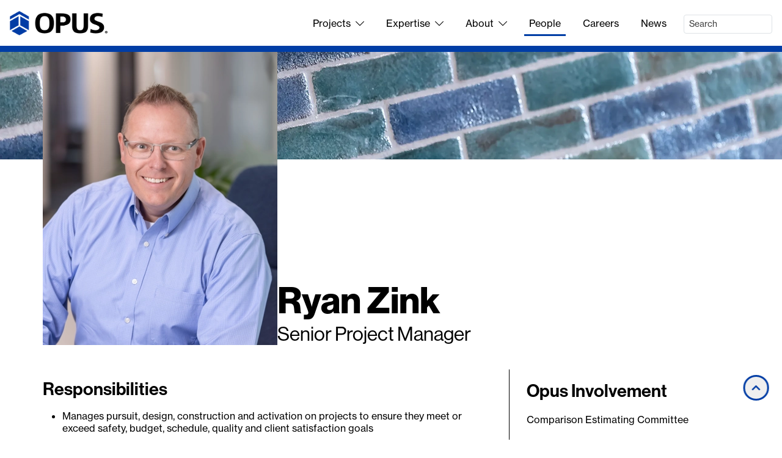

--- FILE ---
content_type: text/html; charset=utf-8
request_url: https://www.opus-group.com/People/Ryan-Zink
body_size: 10958
content:
<!DOCTYPE html>
<html lang="en">
<head>
    <meta charset="utf-8">
    <meta name="viewport" content="width=device-width, initial-scale=1">
    <meta property="og:site_name" content="Opus">
    <meta property="fb:admins" content="100005378118814,41301567">

    <title>Ryan Zink – Senior Project Manager - Opus</title>

    
    <meta name="description" content="As Senior Project Manager, Ryan Zink manages pursuit, design, construction and activation on projects to ensure they meet or exceed safety, budget, schedule, quality and client satisfaction goals." />
    <meta property="og:title" content="Ryan Zink">
    <meta property="og:description" content="As Senior Project Manager, Ryan Zink manages pursuit, design, construction and activation on projects to ensure they meet or exceed safety, budget, schedule, quality and client satisfaction goals.">
    <meta property="og:url" content="https://www.opus-group.com/People/Ryan-Zink">
    <meta property="og:image" content="https://www.opus-group.com/Media/Images/People/Opus Design Build, LLC/Ryan_Zink_new.jpg?width=384&height=480&v=638676157076449429">
    <meta property="og:image:type" content="image/jpeg">
    <meta property="og:image:width" content="384">
    <meta property="og:image:height" content="480">
    <meta property="og:image:alt" content="portrait of a smiling person in business attire">
    <meta property="og:type" content="profile">
    <meta property="profile:first_name" content="Ryan">
    <meta property="profile:last_name" content="Zink">


    <link rel="icon" href="/favicon.ico?v=K2i9K9Lk6RTHNTuv6VsC-rGnskcCbDveUKJCJnLd5uI">

    <link rel="stylesheet" href="https://use.typekit.net/oxv2jgt.css">
    <link rel="stylesheet" href="https://use.typekit.net/qyc1cts.css">

    <script src="/lib/jquery.min.js?v=eqaw4I9IoPldjffqieTL_h7z0ejA9zc_fyXt-05KMl4"></script>
    <script src="/lib/jquery.menu-aim.js?v=hEPX3k48H8-qu2FXqiAePORJixUzctU27gK-wlzcg6s"></script>

    <script src="/lib/htmx.min.js?v=SRlVzRgQdH19e5zLk2QAr7dg4G0l1T5FcrZLZWOyeE4"></script>
    <script src="/lib/_hyperscript.min.js?v=A27hGHYIR4lY2a6oX37zPw1iAPqGwIr-kZ8E_Gglyzw"></script>

    <script src="/lib/kendo-ui/2024.4.1112/js/kendo.custom.min.js?v=szescn3uwdMU73NZ1vvHguAfuLksR0Fsw-cCgAYPsVU"></script>
    <link rel="stylesheet" href="/lib/kendo-ui/2024.4.1112/styles/bootstrap-main.css?v=l53WADI68bsy9D08EXVG0P-zVpVBStebdrNa07MFXI8">

    <link href="/CSS/opus-group.min.css?v=k48fEnWlpRV5GM40kFm0Dl5zqqbL7800TAXe12TVZAA" rel="stylesheet">

    <link href="/lib/fontawesome-pro-5.15.4/css/all.min.css?v=36DqdQkoEImIpQIgA6OpB43pyYFDr1GkPJoADO_GFo0" rel="stylesheet">

    
</head>
<body>
        <noscript>
            <iframe src="https://www.googletagmanager.com/ns.html?id=GTM-PB2KD2"
                    height="0" width="0" style="display:none;visibility:hidden"></iframe>
        </noscript>

    
<nav id="primary-nav" class="navbar navbar-expand-md p-2 p-md-3">
    <div class="d-flex align-items-center justify-content-between w-100">
        <a href="https://www.opus-group.com/" class="d-inline-block">
            <img src="/images/opus-logo.png?v=m-BcV_GgL05cG4PoNKWmX9qMybJo1mZEuuv0kDabPbk" alt="OPUS" width="160" height="40">
        </a>
        <div class="d-none d-md-block" id="navbarSupportedContent">
            <ul class="small-list navbar-nav d-flex justify-content-end w-100 mt-1">
                <li class="nav-item dropdown d-flex align-items-center">
                    <a href="https://www.opus-group.com/Projects" class="nav-link primary-nav-link js-toggle-dropdown">
                        Projects<i class="fal fa-chevron-down ms-1 ms-lg-2"></i>
                    </a>
                    <nav class="dropdown-menu primary-nav-flyout primary-nav-flyout-projects animate slide-and-fade-in">
                        <div class="row row-cols-3">
                            <div class="col">
                                <section>
                                    <a href="https://www.opus-group.com/Projects" class="op-arrow-link op-arrow-link-no-underline"><span>All </span><span class="op-nowrap">Projects<i class="op-arrow fal fa-long-arrow-right"></i></span></a>
                                </section>
                            </div>
                            <div class="col border-start border-2 border-color-coolgray ps-3">
                                <section>
                                    <ul class="small-list list-unstyled">
                                        <li class="col"><a href="https://www.opus-group.com/Projects?ProjectTypes=Industrial">Industrial</a></li>
                                        <li class="col"><a href="https://www.opus-group.com/Projects?ProjectTypes=Multifamily">Multifamily</a></li>
                                        <li class="col"><a href="https://www.opus-group.com/Projects?ProjectTypes=Student%20Living">Student Living</a></li>
                                        <li class="col"><a href="https://www.opus-group.com/Projects?ProjectTypes=Senior%20Living">Senior Living</a></li>
                                        <li class="col"><a href="https://www.opus-group.com/Projects?ProjectTypes=Office">Office</a></li>
                                        <li class="col"><a href="https://www.opus-group.com/Projects?ProjectTypes=Retail">Retail</a></li>
                                        <li class="col"><a href="https://www.opus-group.com/Projects?ProjectTypes=Education">Education</a></li>
                                        <li class="col"><a href="https://www.opus-group.com/Projects?ProjectTypes=Worship">Worship</a></li>
                                        <li class="col"><a href="https://www.opus-group.com/Projects?ProjectTypes=Government">Government</a></li>
                                        <li class="col"><a href="https://www.opus-group.com/Projects?ProjectTypes=Tenant%20Improvement">Tenant Improvement</a></li>
                                    </ul>
                                </section>
                            </div>
                            <div class="col border-start border-2 border-color-coolgray ps-3">
                                <section>
                                    <ul class="small-list list-unstyled">
                                        <li><a href="https://www.opus-group.com/Projects?Sustainable=True">Sustainable</a></li>
                                        <li><a href="https://www.opus-group.com/Projects?ClientDirectServices=True">Client Direct Services</a></li>
                                        <li><a href="https://www.opus-group.com/Projects/For-Lease">For Lease Space</a></li>
                                    </ul>
                                </section>
                            </div>
                        </div>
                    </nav>
                </li>
                <li class="nav-item dropdown d-flex align-items-center">
                    <a href="https://www.opus-group.com/Expertise" class="nav-link primary-nav-link js-toggle-dropdown">
                        Expertise<i class="fal fa-chevron-down ms-2"></i>
                    </a>
                    <nav class="dropdown-menu primary-nav-flyout primary-nav-flyout-expertise animate slide-and-fade-in">
                        <div class="row row-cols-3">
                            <div class="col">
                                <section>
                                    <a href="https://www.opus-group.com/Expertise" class="op-arrow-link op-arrow-link-no-underline"><span>Expertise<i class="op-arrow fal fa-long-arrow-right"></i></span></a>
                                </section>
                            </div>
                            <div class="col border-start border-2 border-color-coolgray ps-3">
                                <section>
                                    <ul class="small-list list-unstyled">
                                        <li><a href="https://www.opus-group.com/Expertise/Real-Estate-Development">Develop</a></li>
                                        <li><a href="https://www.opus-group.com/Expertise/Architecture-and-Engineering">Design</a></li>
                                        <li><a href="https://www.opus-group.com/Expertise/Construction-Project-Management">Build</a></li>
                                        <li><a href="https://www.opus-group.com/Expertise/Capital-Markets">Capital Markets</a></li>
                                    </ul>
                                </section>
                            </div>
                            <div class="col border-start border-2 border-color-coolgray ps-3">
                                <section>
                                    <ul class="small-list list-unstyled">
                                        <li><a href="https://www.opus-group.com/Expertise/Design-Build-Model">Design-Build Model</a></li>
                                        <li><a href="https://www.opus-group.com/Expertise/Client-Direct-Construction">Client Direct Services</a></li>
                                        <li><a href="https://www.opus-group.com/Expertise/Terms-Glossary">Opus Glossary</a></li>
                                        <li><a href="https://www.opus-group.com/Expertise/Sharing-Knowledge">Sharing Expertise</a></li>
                                    </ul>
                                </section>
                            </div>
                        </div>
                    </nav>
                </li>
                <li class="nav-item dropdown d-flex align-items-center">
                    <a href="https://www.opus-group.com/About" class="nav-link primary-nav-link js-toggle-dropdown">
                        About<i class="fal fa-chevron-down ms-2"></i>
                    </a>
                    <nav class="dropdown-menu primary-nav-flyout primary-nav-flyout-about animate slide-and-fade-in">
                        <div class="row row-cols-3">
                            <div class="col">
                                <section>
                                    <a href="https://www.opus-group.com/About" class="op-arrow-link op-arrow-link-no-underline"><span>About<i class="op-arrow fal fa-long-arrow-right"></i></span></a>
                                </section>
                            </div>
                            <div class="col border-start border-2 border-color-coolgray ps-3">
                                <section>
                                    <ul class="small-list list-unstyled">
                                        <li><a href="https://www.opus-group.com/About/Mission">Mission</a></li>
                                        <li><a href="https://www.opus-group.com/About/Safety">Safety</a></li>
                                        <li><a href="https://www.opus-group.com/About/Corporate-Responsibility">Corporate Responsibility</a></li>
                                        <li><a href="https://www.opus-group.com/About/VDC">Values Driven Culture</a></li>
                                        <li><a href="https://www.opus-group.com/About/Sustainability">Sustainability</a></li>
                                        <li><a href="https://www.opus-group.com/About/Giving">Giving</a></li>
                                        <li><a href="https://www.opus-group.com/About/Opus-Foundation">Opus Foundation</a></li>
                                    </ul>
                                </section>
                            </div>
                            <div class="col border-start border-2 border-color-coolgray ps-3">
                                <section>
                                    <ul class="small-list list-unstyled">
                                        <li><a href="https://www.opus-group.com/About/Awards-Recognition">Awards &amp; Recognition</a></li>
                                        <li>
                                            <ul class="small-list" style="list-style: none;">
                                                    <li>
                                                        <a href="https://www.opus-group.com/About/Offices/Minneapolis-Real-Estate">Minneapolis</a>
                                                    </li>
                                                    <li>
                                                        <a href="https://www.opus-group.com/About/Offices/Austin-Real-Estate">Austin</a>
                                                    </li>
                                                    <li>
                                                        <a href="https://www.opus-group.com/About/Offices/Charlotte-Real-Estate">Charlotte</a>
                                                    </li>
                                                    <li>
                                                        <a href="https://www.opus-group.com/About/Offices/Chicago-Real-Estate">Chicago</a>
                                                    </li>
                                                    <li>
                                                        <a href="https://www.opus-group.com/About/Offices/Denver-Real-Estate">Denver</a>
                                                    </li>
                                                    <li>
                                                        <a href="https://www.opus-group.com/About/Offices/Des-Moines-Real-Estate">Des Moines</a>
                                                    </li>
                                                    <li>
                                                        <a href="https://www.opus-group.com/About/Offices/Indianapolis-Real-Estate">Indianapolis</a>
                                                    </li>
                                                    <li>
                                                        <a href="https://www.opus-group.com/About/Offices/Kansas-City-Real-Estate">Kansas City</a>
                                                    </li>
                                                    <li>
                                                        <a href="https://www.opus-group.com/About/Offices/Phoenix-Real-Estate">Phoenix</a>
                                                    </li>
                                            </ul>
                                        </li>
                                    </ul>
                                </section>
                            </div>
                        </div>
                    </nav>
                </li>
                <li class="nav-item d-flex align-items-center">
                    <a href="https://www.opus-group.com/People" class="nav-link primary-nav-link active">
                        People
                    </a>
                </li>
                <li class="nav-item d-flex align-items-center">
                    <a href="https://www.opus-group.com/Careers" class="nav-link primary-nav-link">
                        Careers
                    </a>
                </li>
                <li class="nav-item d-flex align-items-center">
                    <a href="https://www.opus-group.com/News" class="nav-link primary-nav-link">
                        News
                    </a>
                </li>
                <li class="nav-item d-flex align-items-center">
                    <form class="d-none d-lg-block" action="https://www.opus-group.com/Search" method="GET" role="search">
                        <div class="form-group">
                            <input type="search" class="form-control form-control-sm search-input" name="q" placeholder="Search">
                        </div>
                        <input type="submit" class="d-none">
                    </form>
                    <a class="d-md-block d-lg-none" href="https://www.opus-group.com/Search" title="Search">
                        <i class="fal fa-search"></i>
                    </a>
                </li>
            </ul>
        </div>

        <button class="navbar-toggler" type="button" data-bs-toggle="offcanvas" data-bs-target="#offcanvasNavbar"
                aria-controls="offcanvasNavbar" aria-expanded="false" aria-label="Toggle navigation">
            <span class="navbar-toggler-icon"></span>
        </button>

        <div class="d-md-none offcanvas offcanvas-end" tabindex="-1" id="offcanvasNavbar" aria-labelledby="offcanvasNavbarLabel">
            <div class="offcanvas-header">
                <h5 class="offcanvas-title fs-5" id="offcanvasNavbarLabel">Menu</h5>
                <button type="button" class="btn-close" data-bs-dismiss="offcanvas" aria-label="Close"></button>
            </div>
            <div class="offcanvas-body pt-0">
                <ul class="navbar-nav">
                    <li class="nav-item">
                        <a href="https://www.opus-group.com/" class="nav-link primary-nav-link">
                            Home
                        </a>
                    </li>
                    <li class="nav-item">
                        <a href="https://www.opus-group.com/Projects" class="nav-link primary-nav-link">
                            Projects
                        </a>
                    </li>
                    <li class="nav-item">
                        <button type="button"
                                class="nav-link primary-nav-link w-100 text-start dropdown-toggle"
                                data-bs-toggle="dropdown"
                                aria-expanded="false">Expertise</button>
                        <ul class="dropdown-menu mb-3">
                            <li><a class="dropdown-item" href="https://www.opus-group.com/Expertise">Expertise</a></li>
                            <li><hr class="dropdown-divider"></li>
                            <li><a class="dropdown-item" href="https://www.opus-group.com/Expertise/Real-Estate-Development">Develop</a></li>
                            <li><a class="dropdown-item" href="https://www.opus-group.com/Expertise/Architecture-and-Engineering">Design</a></li>
                            <li><a class="dropdown-item" href="https://www.opus-group.com/Expertise/Construction-Project-Management">Build</a></li>
                            <li><a class="dropdown-item" href="https://www.opus-group.com/Expertise/Capital-Markets">Capital Markets</a></li>
                            <li><hr class="dropdown-divider"></li>
                            <li><a class="dropdown-item" href="https://www.opus-group.com/Expertise/Design-Build-Model">Design-Build Model</a></li>
                            <li><a class="dropdown-item" href="https://www.opus-group.com/Expertise/Terms-Glossary">Opus Glossary</a></li>
                            <li><a class="dropdown-item" href="https://www.opus-group.com/Expertise/Sharing-Knowledge">Sharing Expertise</a></li>
                        </ul>
                    </li>
                    <li class="nav-item dropdown">
                        <button type="button"
                                class="nav-link primary-nav-link w-100 text-start dropdown-toggle"
                                data-bs-toggle="dropdown"
                                aria-expanded="false">About</button>
                        <ul class="dropdown-menu mb-3">
                            <li><a class="dropdown-item" href="https://www.opus-group.com/About">About Opus</a></li>
                            <li><hr class="dropdown-divider"></li>
                            <li><a class="dropdown-item" href="https://www.opus-group.com/About/Mission">Mission</a></li>
                            <li><a class="dropdown-item" href="https://www.opus-group.com/About/Safety">Safety</a></li>
                            <li><a class="dropdown-item" href="https://www.opus-group.com/About/Corporate-Responsibility">Corporate Responsibility</a></li>
                            <li><a class="dropdown-item" href="https://www.opus-group.com/About/VDC">Values Driven Culture</a></li>
                            <li><a class="dropdown-item" href="https://www.opus-group.com/About/Giving">Giving</a></li>
                            <li><a class="dropdown-item" href="https://www.opus-group.com/About/Opus-Foundation">Opus Foundation</a></li>
                            <li><hr class="dropdown-divider"></li>
                            <li><a class="dropdown-item" href="https://www.opus-group.com/About/Awards-Recognition">Awards &amp; Recognition</a></li>
                            <li>Offices</li>
                                <li>
                                    <a href="https://www.opus-group.com/About/Offices/Minneapolis-Real-Estate"
                                       class="dropdown-item ms-4">Minneapolis</a>
                                </li>
                                <li>
                                    <a href="https://www.opus-group.com/About/Offices/Austin-Real-Estate"
                                       class="dropdown-item ms-4">Austin</a>
                                </li>
                                <li>
                                    <a href="https://www.opus-group.com/About/Offices/Charlotte-Real-Estate"
                                       class="dropdown-item ms-4">Charlotte</a>
                                </li>
                                <li>
                                    <a href="https://www.opus-group.com/About/Offices/Chicago-Real-Estate"
                                       class="dropdown-item ms-4">Chicago</a>
                                </li>
                                <li>
                                    <a href="https://www.opus-group.com/About/Offices/Denver-Real-Estate"
                                       class="dropdown-item ms-4">Denver</a>
                                </li>
                                <li>
                                    <a href="https://www.opus-group.com/About/Offices/Des-Moines-Real-Estate"
                                       class="dropdown-item ms-4">Des Moines</a>
                                </li>
                                <li>
                                    <a href="https://www.opus-group.com/About/Offices/Indianapolis-Real-Estate"
                                       class="dropdown-item ms-4">Indianapolis</a>
                                </li>
                                <li>
                                    <a href="https://www.opus-group.com/About/Offices/Kansas-City-Real-Estate"
                                       class="dropdown-item ms-4">Kansas City</a>
                                </li>
                                <li>
                                    <a href="https://www.opus-group.com/About/Offices/Phoenix-Real-Estate"
                                       class="dropdown-item ms-4">Phoenix</a>
                                </li>
                        </ul>
                    </li>
                    <li class="nav-item">
                        <a href="https://www.opus-group.com/People" class="nav-link primary-nav-link active">
                            People
                        </a>
                    </li>
                    <li class="nav-item">
                        <a href="https://www.opus-group.com/Careers" class="nav-link primary-nav-link">
                            Careers
                        </a>
                    </li>
                    <li class="nav-item">
                        <a href="https://www.opus-group.com/News" class="nav-link primary-nav-link">
                            News
                        </a>
                    </li>
                </ul>
                <form action="https://www.opus-group.com/Search" method="GET" role="search" class="my-3">
                    <div class="input-group">
                        <input type="search"
                               class="form-control form-control-sm"
                               name="q"
                               placeholder="Search"
                               aria-label="Search" aria-describedby="mobile-search">
                        <button class="btn btn-primary" type="submit" id="mobile-search">Search</button>
                    </div>
                </form>
            </div>
        </div>
    </div>
</nav>


    <main>
        

<div class="op-page-person-details">
    <header>
        <img src="https://www.opus-group.com/Media/Images/Header Images/Bio Headers/BioHeader_Option-1.webp?v=638672653258056397" class="person-background" alt="A building fa&#xE7;ade, used as a background image.">

        <div class="container-fluid container-md px-0">
            <div class="d-flex flex-column flex-md-row align-items-center align-items-md-end column-gap-4">
                <div class="d-flex justify-content-center">
                    <img class="w-80 w-sm-100 img-fluid" alt="portrait of a smiling person in business attire" height="480" src="https://www.opus-group.com/Media/Images/People/Opus Design Build, LLC/Ryan_Zink_new.webp?width=384&amp;height=480&amp;v=638676157076449429" width="384" />
                </div>
                <div class="d-flex flex-column align-items-center align-items-md-start h-100">
                    <h1 class="person-name my-2 my-md-0 fw-bold text-nowrap">
                        Ryan Zink
                    </h1>
                        <div class="person-spec">Senior Project Manager</div>
                </div>
            </div>
        </div>
    </header>

    <section class="person-bio-container container-fluid container-md px-3 px-md-0 section-content">
        <div class="row">
            <div class="col-12 col-md-8 border-md-end">
                <div class="py-md-3 pe-md-3">

                        <section class="nested-section">
                            <header><h3>Responsibilities</h3></header>
                            <ul>
                                    <li>Manages pursuit, design, construction and activation on projects to ensure they meet or exceed safety, budget, schedule, quality and client satisfaction goals</li>
                                    <li>Coordinates with field and safety team to identify, plan and provide the resources needed to perform each project safely</li>
                                    <li>Organizes and manages the project team to ensure individual accountability and clarity of roles</li>
                                    <li>Ensures sufficient resources are allocated to successfully achieve all project goals and contract requirements</li>
                                    <li>Actively promotes and supports a values driven culture on projects</li>
                            </ul>
                        </section>

                        <section class="nested-section">
                            <header><h3>Experience</h3></header>
                            <div class="mb-3"><p>Ryan began his career in 1998 and joined us in 2014. He brought diverse experience as a project designer and a journeyman electrician to his current role that provide him a unique perspective and set of skills in construction project management. He has direct experience with us in office, industrial, senior living, data centers and institutional projects, totaling approximately 2.7 million square feet and over $225 million of work.</p>
<p>His ability to develop strong working relationships, paired with his top-notch organizational skills, helps Ryan to drive thoughtful solutions and impactful results. Charter Communications in Parker, CO, had &quot;white box&quot; office expansion space within their building that would house 70 associates in the future; however, they approached us with the desire to accommodate 135 associates. Ryan and his team found the solution to be the construction of a mezzanine inside the existing building that included foundations, stairs and an elevator. This solution provided two levels of office space within the same building footprint. The most recent facility modifications include adding a third 4000 Amp electrical service, backup power systems, and reconfiguration of their data lab to accommodate additional data racks to reduce their need for offsite data storage.</p>
</div>
                        </section>



                        <section class="nested-section">
                            <header><h3>Projects</h3></header>
                            


    <div class="row row-cols-1 row-cols-md-2 row-gap-4 mb-4">
                <div class="col">
                    
<article class="card op-project-tile op-hover-tile">
        <img alt="Industrial flex development for Charter Communications by Opus" class="img-fluid" height="432" src="https://www.opus-group.com/Media/Images/Projects/Industrial/Charter Communications/Charter-Communications-Industrial-Flex-01.webp?width=648&amp;height=432&amp;v=638555258356147873" width="648" />
    <div class="card-body">
        <small class="card-text op-project-type">Industrial | Office</small>
        <h5 class="card-title mb-0">
            <a href="https://www.opus-group.com/Projects/Charter-Communications" class="op-project-name stretched-link">
                Charter Communications
            </a>
        </h5>
    </div>
</article>
                </div>
                <div class="col">
                    
<article class="card op-project-tile op-hover-tile">
        <img alt="exterior of entrance to senior living development" class="img-fluid" height="432" src="https://www.opus-group.com/Media/Images/Projects/Residential/Cadence-Broomfield-Senior-Living/1_241015_Cadence-Broomfield_L_027.webp?width=648&amp;height=432&amp;v=638888249812193147" width="648" />
    <div class="card-body">
        <small class="card-text op-project-type">Senior Living</small>
        <h5 class="card-title mb-0">
            <a href="https://www.opus-group.com/Projects/Cogir-Broomfield-Senior-Living-Development" class="op-project-name stretched-link">
                Cogir of Broomfield
            </a>
        </h5>
    </div>
</article>
                </div>
                <div class="col">
                    
<article class="card op-project-tile op-hover-tile">
        <img alt="speculative industrial buildings in Potomac Park at Dove Valley, built by Opus" class="img-fluid" height="432" src="https://www.opus-group.com/Media/Images/Projects/Industrial/Potomac Business Center/Potomac-Park-at-Dove-Valley-Spec-Industrial-Development_001.webp?width=648&amp;height=432&amp;v=638555259127240127" width="648" />
    <div class="card-body">
        <small class="card-text op-project-type">Industrial</small>
        <h5 class="card-title mb-0">
            <a href="https://www.opus-group.com/Projects/Potomac-Denver-Speculative-Industrial-Developments" class="op-project-name stretched-link">
                Potomac Park at Dove Valley
            </a>
        </h5>
    </div>
</article>
                </div>
    </div>


    <p class="text-center mt-3" id="see-more-projects">
        <button hx-get="https://www.opus-group.com/api/Projects/ForPerson?UrlSlug=Ryan-Zink&amp;PageNumber=2&amp;PageSize=4" hx-target="#see-more-projects" hx-swap="outerHTML" class="btn btn-primary">
            See More Projects
        </button>
    </p>

                        </section>
                </div>
            </div>
            <div class="col-12 col-md-4">
                <div class="py-md-3 ps-md-3">


                        <section class="nested-section">
                            <header><h3 class="line-height-adjustment">Opus Involvement</h3></header>
                            <ul class="list-unstyled">
                                    <li>Comparison Estimating Committee</li>
                            </ul>
                        </section>


                        <section class="nested-section">
                            <header><h3>Education</h3></header>
                            <ul class="list-unstyled">
                                    <li>
Master of Divinity                                            <br>
Liberty University                                            <br>
                                    </li>
                                    <li>
Bachelor of Architecture                                            <br>
University of Kansas                                            <br>
                                    </li>
                            </ul>
                        </section>
                        <section class="nested-section">
                            <header><h3>Certifications</h3></header>
                            <ul class="list-unstyled">
                                    <li>Block and Associated Licensed Journeyman Electrician</li>
                            </ul>
                        </section>


                    <section class="nested-section">
                            <div class="d-flex flex-column row-gap-3">
                                    <a href="https://www.opus-group.com/About/Offices/Denver-Real-Estate" class="op-arrow-link"><span>Check out our Denver </span><span class="op-nowrap">office<i class="op-arrow fal fa-long-arrow-right"></i></span></a>
                            </div>
                    </section>
                </div>
            </div>
        </div>
    </section>

        <section class="container-fluid container-md px-3 px-md-0 section-content">
            <header><h3>Related News</h3></header>
            



    
    <article class="card article-tile op-hover-tile rounded-0">
        <div class="row g-0 p-4">
                <div class="col-md-3">
                    <img alt="portrait of a smiling person in business attire" class="img-fluid" height="360" src="https://www.opus-group.com/Media/Images/People/Opus Design Build, LLC/Jim_Erwin_MAIN.webp?width=540&amp;height=360&amp;v=638676134575454089" width="540" />
                </div>
            <div class="col-md-9">
                <div class="card-body d-flex flex-column row-gap-3 p-0 pt-3 pt-md-0 ps-md-3">
                    <h4 class="card-title mb-0">
                        <a href="https://www.opus-group.com/News/thought-leadership-from-jim-erwin-on-building-a-reputation-for-design-build-excellence" class="text-decoration-none stretched-link">
                            Thought Leadership: Jim Erwin on Building a Reputation for Design-Build Excellence
                        </a>
                    </h4>
                        <p class="card-text mb-0">
                                <time datetime="2025-10-09T08:00:00.000-05:00">10.9.25</time>
|                                 <a class="article-type"
                                   href="https://www.opus-group.com/News?ArticleTypes=Blog%20Post#news-form-filter"
                                   title="View other articles of this type">Blog Post</a>
                        </p>
                    <p class="card-text mb-0">Jim shares how a telecommunications company became a long-time client of our Client Direct Services group in this Colorado Real Estate Journal article.</p>
                    <a class="card-text read-more mb-0" href="https://www.opus-group.com/News/thought-leadership-from-jim-erwin-on-building-a-reputation-for-design-build-excellence">Read more</a>
                </div>
            </div>
        </div>
    </article>

    
    <article class="card article-tile op-hover-tile rounded-0">
        <div class="row g-0 p-4">
                <div class="col-md-3">
                    <img alt="portrait of a smiling person in business attire" class="img-fluid" height="360" src="https://www.opus-group.com/Media/Images/People/Opus Design Build, LLC/Ryan_Zink_MAIN.webp?width=540&amp;height=360&amp;v=638676134382174991" width="540" />
                </div>
            <div class="col-md-9">
                <div class="card-body d-flex flex-column row-gap-3 p-0 pt-3 pt-md-0 ps-md-3">
                    <h4 class="card-title mb-0">
                        <a href="https://www.opus-group.com/News/Opus-Announces-that-Ryan-Zink-Joins-Denver-Office" class="text-decoration-none stretched-link">
                            Ryan Zink Joins Denver Office
                        </a>
                    </h4>
                        <p class="card-text mb-0">
                                <time datetime="2014-01-16T11:00:00.000-06:00">1.16.14</time>
|                                 <a class="article-type"
                                   href="https://www.opus-group.com/News?ArticleTypes=News%20Release#news-form-filter"
                                   title="View other articles of this type">News Release</a>
                        </p>
                    <p class="card-text mb-0">The Opus Group announced today the addition of Ryan Zink as Project Manager in the Denver office.</p>
                    <a class="card-text read-more mb-0" href="https://www.opus-group.com/News/Opus-Announces-that-Ryan-Zink-Joins-Denver-Office">Read more</a>
                </div>
            </div>
        </div>
    </article>



    <p class="text-center mt-4" id="see-more-news">
        <button type="button" hx-get="https://www.opus-group.com/api/Articles/ForPerson?UrlSlug=Ryan-Zink&amp;ShowMetadata=True&amp;PageNumber=2&amp;PageSize=2" hx-target="#see-more-news" hx-swap="outerHTML" class="btn btn-primary btn-lg">
            See More News
        </button>
    </p>

        </section>

        <section class="container-fluid container-md px-3 px-md-0 section-content">
            <header><h3>Sharing Expertise</h3></header>
            <div class="d-flex flex-column row-gap-4">
                    
<article class="row">
    <div class="col-12 col-sm-2">
        <time datetime="2025-09-01">9/1/2025</time>
        <span class="d-sm-none">&mdash;</span>
        <span class="d-sm-block">Article</span>
        <span class="d-sm-none">&mdash; Colorado Real Estate Journal</span>
    </div>
    <div class="col-12 col-sm-10">
        <h5 class="d-inline">
                <a href="https://etypeproductionstorage1.blob.core.windows.net/$web/Production_Prod/Jobs/702/2025-08-29/480333/FlippingBook/Colorado-Real-Estate-Journal_480333/32/index.html" target="_blank">Building a Reputation for Design-Build Excellence</a>
        </h5>
            <span class="d-none d-sm-inline">&mdash; Colorado Real Estate Journal</span>

    </div>
</article>
            </div>
            <a href="https://www.opus-group.com/Expertise/Sharing-Knowledge" class="op-arrow-link mt-4"><span>View all associates sharing their </span><span class="op-nowrap">expertise<i class="op-arrow fal fa-long-arrow-right"></i></span></a>
        </section>
</div>


    </main>

    
<footer id="footer-nav" class="p-4 background-color-opusblue color-white">
    <div class="row">
        <div class="col-12 col-sm-5 col-lg-6 col-xl-7 col-xxl-8">
            <div class="mb-4">
                <img src="/images/opus-logo-white.png?v=FHHgnAU3iLF55oPVoMZah4r3jetvoPNX4kFdwAwJGtQ" width="160" height="40" alt="OPUS">
            </div>

            <address>
                Opus Main Office <br />
                10350 Bren Road West <br />
                Minnetonka, MN 55343 <br />
                <a href="tel:+1.952.656.4444"
                   title="Call this number">952.656.4444</a>
            </address>

        </div>
        <div class="col-12 col-sm-7 col-lg-6 col-xl-5 col-xxl-4">
            <div class="d-flex justify-content-between">
                <div>
                    <ul class="small-list list-unstyled children-mb-3">
                        <li><a href="https://www.opus-group.com/Projects">Projects</a></li>
                        <li><a href="https://www.opus-group.com/Expertise">Expertise</a></li>
                        <li><a href="https://www.opus-group.com/About">About</a></li>
                    </ul>
                </div>
                <div>
                    <ul class="small-list list-unstyled children-mb-3">
                        <li><a href="https://www.opus-group.com/People">People</a></li>
                        <li><a href="https://www.opus-group.com/News">News</a></li>
                        <li><a href="https://www.opus-group.com/Careers">Careers</a></li>
                    </ul>
                </div>
                <div>
                    <ul class="small-list list-unstyled children-mb-3">
                        <li><a href="https://www.opus-group.com/Press-Media">Press/Media</a></li>
                        <li><a href="https://portal.opus-group.com">Opus Portal</a></li>
                    </ul>
                </div>
            </div>
        </div>
    </div>
    <div class="row mb-3">
        <div class="col-3 col-sm-5 col-lg-6 col-xl-7 col-xxl-8">
            <div class="d-flex column-gap-2 h-100 align-items-end align-items-md-center">
                <a href="https://www.linkedin.com/company/10674" class="op-social-media-link" target="_blank" title="Opus on LinkedIn">
                    <img src="/images/social-media/linked-in-white.png?v=umLnqvTgnBVJiTdDIHbyQcYWuMkxBWWphZGLhsMB4Nc" class="op-social-media-icon" alt="LinkedIn icon">
                    <img src="/images/social-media/linked-in-orange.png?v=nVW1daAp9XtYNT2ijSz2zCBIpeHtJO1l_pHcjfWtzlc" class="op-social-media-icon-hover" alt="LinkedIn icon">
                </a>
                <a href="https://www.instagram.com/TheOpusGroup" class="op-social-media-link" target="_blank" title="Opus on Instagram">
                    <img src="/images/social-media/instagram-white.png?v=MC-d_2JiBeQ--CPEIICUWm4NSkbd6x2nPFa4UiexHoI" class="op-social-media-icon" alt="Instagram icon">
                    <img src="/images/social-media/instagram-orange.png?v=W1a4nFqqK4ltYLvCNdwdeaR76vyZN6EJcftv7G_LXoA" class="op-social-media-icon-hover" alt="Instagram icon">
                </a>
            </div>
        </div>
        <div class="col-9 col-sm-7 col-lg-6 col-xl-5 col-xxl-4">
        </div>
    </div>
    <div class="border-top border-color-white pt-3">
        <div class="d-flex justify-content-between mb-1">
            <div>&copy; 2026 Opus. All Rights Reserved.</div>
            <div class="op-privacy-policy">
                <a href="https://www.opus-group.com/Privacy-Policy">Privacy Policy</a>
            </div>
        </div>
        <div class="op-trademarks">
            Opus, The Opus Group, Driven to Deliver and Opus Foundation are registered trademarks exclusive to Opus.
            Opus is comprised of Opus Holding, L.L.C., Opus Development Company, L.L.C.,
            Opus Design Build, L.L.C. and Opus AE Group, L.L.C.
        </div>
    </div>
</footer>


        <span class="device-xs d-inline d-sm-none"></span>
        <span class="device-sm d-none d-sm-inline d-md-none"></span>
        <span class="device-md d-none d-md-inline d-lg-none"></span>
        <span class="device-lg d-none d-lg-inline d-xl-none"></span>
        <span class="device-lg d-none d-xl-inline d-xxl-none"></span>
        <span class="device-lg d-none d-xxl-inline"></span>

    <div class="op-return-to-top">
    <button class="d-inline-block"
            type="button"
            title="Return to top"
            onclick="window.scrollTo(0,0)">
        <i class="fas fa-chevron-up"></i>
    </button>
</div>


    <script src="/Scripts/Main.js?v=Wbtp1Dea808oW4SmCmjVBkR3kFAjp7edd50IC1iDPxw"></script>


    <script src="https://www.opus-group.com/api/DynamicJavaScript/GoogleTagManager.js"></script>

    <script src="https://www.google.com/recaptcha/api.js?render=6LfTz5oqAAAAAKzq-Bf-uzHKVlsSZ-ds2ACnvLlT"></script>
<script>
    Main.ReCaptcha.execute("6LfTz5oqAAAAAKzq-Bf-uzHKVlsSZ-ds2ACnvLlT", "https//wwwopus_groupcom/People/Ryan_Zink", null);
</script>

    

<script>
    (function (d) {
        var s = d.createElement("script");
        s.setAttribute("data-position", "3");
        s.setAttribute("data-mobile", "true");
        s.setAttribute("data-account", "FgN2YpmdGl");
        s.setAttribute("async", "async");
        s.setAttribute("src", "https://cdn.userway.org/widget.js");
        (d.body || d.head).appendChild(s);
    })(document)
</script>

<noscript>Please ensure Javascript is enabled for purposes of <a href="https://userway.org">website accessibility</a></noscript>

    

</body>
</html>


--- FILE ---
content_type: text/html; charset=utf-8
request_url: https://www.google.com/recaptcha/api2/anchor?ar=1&k=6LfTz5oqAAAAAKzq-Bf-uzHKVlsSZ-ds2ACnvLlT&co=aHR0cHM6Ly93d3cub3B1cy1ncm91cC5jb206NDQz&hl=en&v=N67nZn4AqZkNcbeMu4prBgzg&size=invisible&anchor-ms=20000&execute-ms=30000&cb=or1vbpgq6eln
body_size: 48632
content:
<!DOCTYPE HTML><html dir="ltr" lang="en"><head><meta http-equiv="Content-Type" content="text/html; charset=UTF-8">
<meta http-equiv="X-UA-Compatible" content="IE=edge">
<title>reCAPTCHA</title>
<style type="text/css">
/* cyrillic-ext */
@font-face {
  font-family: 'Roboto';
  font-style: normal;
  font-weight: 400;
  font-stretch: 100%;
  src: url(//fonts.gstatic.com/s/roboto/v48/KFO7CnqEu92Fr1ME7kSn66aGLdTylUAMa3GUBHMdazTgWw.woff2) format('woff2');
  unicode-range: U+0460-052F, U+1C80-1C8A, U+20B4, U+2DE0-2DFF, U+A640-A69F, U+FE2E-FE2F;
}
/* cyrillic */
@font-face {
  font-family: 'Roboto';
  font-style: normal;
  font-weight: 400;
  font-stretch: 100%;
  src: url(//fonts.gstatic.com/s/roboto/v48/KFO7CnqEu92Fr1ME7kSn66aGLdTylUAMa3iUBHMdazTgWw.woff2) format('woff2');
  unicode-range: U+0301, U+0400-045F, U+0490-0491, U+04B0-04B1, U+2116;
}
/* greek-ext */
@font-face {
  font-family: 'Roboto';
  font-style: normal;
  font-weight: 400;
  font-stretch: 100%;
  src: url(//fonts.gstatic.com/s/roboto/v48/KFO7CnqEu92Fr1ME7kSn66aGLdTylUAMa3CUBHMdazTgWw.woff2) format('woff2');
  unicode-range: U+1F00-1FFF;
}
/* greek */
@font-face {
  font-family: 'Roboto';
  font-style: normal;
  font-weight: 400;
  font-stretch: 100%;
  src: url(//fonts.gstatic.com/s/roboto/v48/KFO7CnqEu92Fr1ME7kSn66aGLdTylUAMa3-UBHMdazTgWw.woff2) format('woff2');
  unicode-range: U+0370-0377, U+037A-037F, U+0384-038A, U+038C, U+038E-03A1, U+03A3-03FF;
}
/* math */
@font-face {
  font-family: 'Roboto';
  font-style: normal;
  font-weight: 400;
  font-stretch: 100%;
  src: url(//fonts.gstatic.com/s/roboto/v48/KFO7CnqEu92Fr1ME7kSn66aGLdTylUAMawCUBHMdazTgWw.woff2) format('woff2');
  unicode-range: U+0302-0303, U+0305, U+0307-0308, U+0310, U+0312, U+0315, U+031A, U+0326-0327, U+032C, U+032F-0330, U+0332-0333, U+0338, U+033A, U+0346, U+034D, U+0391-03A1, U+03A3-03A9, U+03B1-03C9, U+03D1, U+03D5-03D6, U+03F0-03F1, U+03F4-03F5, U+2016-2017, U+2034-2038, U+203C, U+2040, U+2043, U+2047, U+2050, U+2057, U+205F, U+2070-2071, U+2074-208E, U+2090-209C, U+20D0-20DC, U+20E1, U+20E5-20EF, U+2100-2112, U+2114-2115, U+2117-2121, U+2123-214F, U+2190, U+2192, U+2194-21AE, U+21B0-21E5, U+21F1-21F2, U+21F4-2211, U+2213-2214, U+2216-22FF, U+2308-230B, U+2310, U+2319, U+231C-2321, U+2336-237A, U+237C, U+2395, U+239B-23B7, U+23D0, U+23DC-23E1, U+2474-2475, U+25AF, U+25B3, U+25B7, U+25BD, U+25C1, U+25CA, U+25CC, U+25FB, U+266D-266F, U+27C0-27FF, U+2900-2AFF, U+2B0E-2B11, U+2B30-2B4C, U+2BFE, U+3030, U+FF5B, U+FF5D, U+1D400-1D7FF, U+1EE00-1EEFF;
}
/* symbols */
@font-face {
  font-family: 'Roboto';
  font-style: normal;
  font-weight: 400;
  font-stretch: 100%;
  src: url(//fonts.gstatic.com/s/roboto/v48/KFO7CnqEu92Fr1ME7kSn66aGLdTylUAMaxKUBHMdazTgWw.woff2) format('woff2');
  unicode-range: U+0001-000C, U+000E-001F, U+007F-009F, U+20DD-20E0, U+20E2-20E4, U+2150-218F, U+2190, U+2192, U+2194-2199, U+21AF, U+21E6-21F0, U+21F3, U+2218-2219, U+2299, U+22C4-22C6, U+2300-243F, U+2440-244A, U+2460-24FF, U+25A0-27BF, U+2800-28FF, U+2921-2922, U+2981, U+29BF, U+29EB, U+2B00-2BFF, U+4DC0-4DFF, U+FFF9-FFFB, U+10140-1018E, U+10190-1019C, U+101A0, U+101D0-101FD, U+102E0-102FB, U+10E60-10E7E, U+1D2C0-1D2D3, U+1D2E0-1D37F, U+1F000-1F0FF, U+1F100-1F1AD, U+1F1E6-1F1FF, U+1F30D-1F30F, U+1F315, U+1F31C, U+1F31E, U+1F320-1F32C, U+1F336, U+1F378, U+1F37D, U+1F382, U+1F393-1F39F, U+1F3A7-1F3A8, U+1F3AC-1F3AF, U+1F3C2, U+1F3C4-1F3C6, U+1F3CA-1F3CE, U+1F3D4-1F3E0, U+1F3ED, U+1F3F1-1F3F3, U+1F3F5-1F3F7, U+1F408, U+1F415, U+1F41F, U+1F426, U+1F43F, U+1F441-1F442, U+1F444, U+1F446-1F449, U+1F44C-1F44E, U+1F453, U+1F46A, U+1F47D, U+1F4A3, U+1F4B0, U+1F4B3, U+1F4B9, U+1F4BB, U+1F4BF, U+1F4C8-1F4CB, U+1F4D6, U+1F4DA, U+1F4DF, U+1F4E3-1F4E6, U+1F4EA-1F4ED, U+1F4F7, U+1F4F9-1F4FB, U+1F4FD-1F4FE, U+1F503, U+1F507-1F50B, U+1F50D, U+1F512-1F513, U+1F53E-1F54A, U+1F54F-1F5FA, U+1F610, U+1F650-1F67F, U+1F687, U+1F68D, U+1F691, U+1F694, U+1F698, U+1F6AD, U+1F6B2, U+1F6B9-1F6BA, U+1F6BC, U+1F6C6-1F6CF, U+1F6D3-1F6D7, U+1F6E0-1F6EA, U+1F6F0-1F6F3, U+1F6F7-1F6FC, U+1F700-1F7FF, U+1F800-1F80B, U+1F810-1F847, U+1F850-1F859, U+1F860-1F887, U+1F890-1F8AD, U+1F8B0-1F8BB, U+1F8C0-1F8C1, U+1F900-1F90B, U+1F93B, U+1F946, U+1F984, U+1F996, U+1F9E9, U+1FA00-1FA6F, U+1FA70-1FA7C, U+1FA80-1FA89, U+1FA8F-1FAC6, U+1FACE-1FADC, U+1FADF-1FAE9, U+1FAF0-1FAF8, U+1FB00-1FBFF;
}
/* vietnamese */
@font-face {
  font-family: 'Roboto';
  font-style: normal;
  font-weight: 400;
  font-stretch: 100%;
  src: url(//fonts.gstatic.com/s/roboto/v48/KFO7CnqEu92Fr1ME7kSn66aGLdTylUAMa3OUBHMdazTgWw.woff2) format('woff2');
  unicode-range: U+0102-0103, U+0110-0111, U+0128-0129, U+0168-0169, U+01A0-01A1, U+01AF-01B0, U+0300-0301, U+0303-0304, U+0308-0309, U+0323, U+0329, U+1EA0-1EF9, U+20AB;
}
/* latin-ext */
@font-face {
  font-family: 'Roboto';
  font-style: normal;
  font-weight: 400;
  font-stretch: 100%;
  src: url(//fonts.gstatic.com/s/roboto/v48/KFO7CnqEu92Fr1ME7kSn66aGLdTylUAMa3KUBHMdazTgWw.woff2) format('woff2');
  unicode-range: U+0100-02BA, U+02BD-02C5, U+02C7-02CC, U+02CE-02D7, U+02DD-02FF, U+0304, U+0308, U+0329, U+1D00-1DBF, U+1E00-1E9F, U+1EF2-1EFF, U+2020, U+20A0-20AB, U+20AD-20C0, U+2113, U+2C60-2C7F, U+A720-A7FF;
}
/* latin */
@font-face {
  font-family: 'Roboto';
  font-style: normal;
  font-weight: 400;
  font-stretch: 100%;
  src: url(//fonts.gstatic.com/s/roboto/v48/KFO7CnqEu92Fr1ME7kSn66aGLdTylUAMa3yUBHMdazQ.woff2) format('woff2');
  unicode-range: U+0000-00FF, U+0131, U+0152-0153, U+02BB-02BC, U+02C6, U+02DA, U+02DC, U+0304, U+0308, U+0329, U+2000-206F, U+20AC, U+2122, U+2191, U+2193, U+2212, U+2215, U+FEFF, U+FFFD;
}
/* cyrillic-ext */
@font-face {
  font-family: 'Roboto';
  font-style: normal;
  font-weight: 500;
  font-stretch: 100%;
  src: url(//fonts.gstatic.com/s/roboto/v48/KFO7CnqEu92Fr1ME7kSn66aGLdTylUAMa3GUBHMdazTgWw.woff2) format('woff2');
  unicode-range: U+0460-052F, U+1C80-1C8A, U+20B4, U+2DE0-2DFF, U+A640-A69F, U+FE2E-FE2F;
}
/* cyrillic */
@font-face {
  font-family: 'Roboto';
  font-style: normal;
  font-weight: 500;
  font-stretch: 100%;
  src: url(//fonts.gstatic.com/s/roboto/v48/KFO7CnqEu92Fr1ME7kSn66aGLdTylUAMa3iUBHMdazTgWw.woff2) format('woff2');
  unicode-range: U+0301, U+0400-045F, U+0490-0491, U+04B0-04B1, U+2116;
}
/* greek-ext */
@font-face {
  font-family: 'Roboto';
  font-style: normal;
  font-weight: 500;
  font-stretch: 100%;
  src: url(//fonts.gstatic.com/s/roboto/v48/KFO7CnqEu92Fr1ME7kSn66aGLdTylUAMa3CUBHMdazTgWw.woff2) format('woff2');
  unicode-range: U+1F00-1FFF;
}
/* greek */
@font-face {
  font-family: 'Roboto';
  font-style: normal;
  font-weight: 500;
  font-stretch: 100%;
  src: url(//fonts.gstatic.com/s/roboto/v48/KFO7CnqEu92Fr1ME7kSn66aGLdTylUAMa3-UBHMdazTgWw.woff2) format('woff2');
  unicode-range: U+0370-0377, U+037A-037F, U+0384-038A, U+038C, U+038E-03A1, U+03A3-03FF;
}
/* math */
@font-face {
  font-family: 'Roboto';
  font-style: normal;
  font-weight: 500;
  font-stretch: 100%;
  src: url(//fonts.gstatic.com/s/roboto/v48/KFO7CnqEu92Fr1ME7kSn66aGLdTylUAMawCUBHMdazTgWw.woff2) format('woff2');
  unicode-range: U+0302-0303, U+0305, U+0307-0308, U+0310, U+0312, U+0315, U+031A, U+0326-0327, U+032C, U+032F-0330, U+0332-0333, U+0338, U+033A, U+0346, U+034D, U+0391-03A1, U+03A3-03A9, U+03B1-03C9, U+03D1, U+03D5-03D6, U+03F0-03F1, U+03F4-03F5, U+2016-2017, U+2034-2038, U+203C, U+2040, U+2043, U+2047, U+2050, U+2057, U+205F, U+2070-2071, U+2074-208E, U+2090-209C, U+20D0-20DC, U+20E1, U+20E5-20EF, U+2100-2112, U+2114-2115, U+2117-2121, U+2123-214F, U+2190, U+2192, U+2194-21AE, U+21B0-21E5, U+21F1-21F2, U+21F4-2211, U+2213-2214, U+2216-22FF, U+2308-230B, U+2310, U+2319, U+231C-2321, U+2336-237A, U+237C, U+2395, U+239B-23B7, U+23D0, U+23DC-23E1, U+2474-2475, U+25AF, U+25B3, U+25B7, U+25BD, U+25C1, U+25CA, U+25CC, U+25FB, U+266D-266F, U+27C0-27FF, U+2900-2AFF, U+2B0E-2B11, U+2B30-2B4C, U+2BFE, U+3030, U+FF5B, U+FF5D, U+1D400-1D7FF, U+1EE00-1EEFF;
}
/* symbols */
@font-face {
  font-family: 'Roboto';
  font-style: normal;
  font-weight: 500;
  font-stretch: 100%;
  src: url(//fonts.gstatic.com/s/roboto/v48/KFO7CnqEu92Fr1ME7kSn66aGLdTylUAMaxKUBHMdazTgWw.woff2) format('woff2');
  unicode-range: U+0001-000C, U+000E-001F, U+007F-009F, U+20DD-20E0, U+20E2-20E4, U+2150-218F, U+2190, U+2192, U+2194-2199, U+21AF, U+21E6-21F0, U+21F3, U+2218-2219, U+2299, U+22C4-22C6, U+2300-243F, U+2440-244A, U+2460-24FF, U+25A0-27BF, U+2800-28FF, U+2921-2922, U+2981, U+29BF, U+29EB, U+2B00-2BFF, U+4DC0-4DFF, U+FFF9-FFFB, U+10140-1018E, U+10190-1019C, U+101A0, U+101D0-101FD, U+102E0-102FB, U+10E60-10E7E, U+1D2C0-1D2D3, U+1D2E0-1D37F, U+1F000-1F0FF, U+1F100-1F1AD, U+1F1E6-1F1FF, U+1F30D-1F30F, U+1F315, U+1F31C, U+1F31E, U+1F320-1F32C, U+1F336, U+1F378, U+1F37D, U+1F382, U+1F393-1F39F, U+1F3A7-1F3A8, U+1F3AC-1F3AF, U+1F3C2, U+1F3C4-1F3C6, U+1F3CA-1F3CE, U+1F3D4-1F3E0, U+1F3ED, U+1F3F1-1F3F3, U+1F3F5-1F3F7, U+1F408, U+1F415, U+1F41F, U+1F426, U+1F43F, U+1F441-1F442, U+1F444, U+1F446-1F449, U+1F44C-1F44E, U+1F453, U+1F46A, U+1F47D, U+1F4A3, U+1F4B0, U+1F4B3, U+1F4B9, U+1F4BB, U+1F4BF, U+1F4C8-1F4CB, U+1F4D6, U+1F4DA, U+1F4DF, U+1F4E3-1F4E6, U+1F4EA-1F4ED, U+1F4F7, U+1F4F9-1F4FB, U+1F4FD-1F4FE, U+1F503, U+1F507-1F50B, U+1F50D, U+1F512-1F513, U+1F53E-1F54A, U+1F54F-1F5FA, U+1F610, U+1F650-1F67F, U+1F687, U+1F68D, U+1F691, U+1F694, U+1F698, U+1F6AD, U+1F6B2, U+1F6B9-1F6BA, U+1F6BC, U+1F6C6-1F6CF, U+1F6D3-1F6D7, U+1F6E0-1F6EA, U+1F6F0-1F6F3, U+1F6F7-1F6FC, U+1F700-1F7FF, U+1F800-1F80B, U+1F810-1F847, U+1F850-1F859, U+1F860-1F887, U+1F890-1F8AD, U+1F8B0-1F8BB, U+1F8C0-1F8C1, U+1F900-1F90B, U+1F93B, U+1F946, U+1F984, U+1F996, U+1F9E9, U+1FA00-1FA6F, U+1FA70-1FA7C, U+1FA80-1FA89, U+1FA8F-1FAC6, U+1FACE-1FADC, U+1FADF-1FAE9, U+1FAF0-1FAF8, U+1FB00-1FBFF;
}
/* vietnamese */
@font-face {
  font-family: 'Roboto';
  font-style: normal;
  font-weight: 500;
  font-stretch: 100%;
  src: url(//fonts.gstatic.com/s/roboto/v48/KFO7CnqEu92Fr1ME7kSn66aGLdTylUAMa3OUBHMdazTgWw.woff2) format('woff2');
  unicode-range: U+0102-0103, U+0110-0111, U+0128-0129, U+0168-0169, U+01A0-01A1, U+01AF-01B0, U+0300-0301, U+0303-0304, U+0308-0309, U+0323, U+0329, U+1EA0-1EF9, U+20AB;
}
/* latin-ext */
@font-face {
  font-family: 'Roboto';
  font-style: normal;
  font-weight: 500;
  font-stretch: 100%;
  src: url(//fonts.gstatic.com/s/roboto/v48/KFO7CnqEu92Fr1ME7kSn66aGLdTylUAMa3KUBHMdazTgWw.woff2) format('woff2');
  unicode-range: U+0100-02BA, U+02BD-02C5, U+02C7-02CC, U+02CE-02D7, U+02DD-02FF, U+0304, U+0308, U+0329, U+1D00-1DBF, U+1E00-1E9F, U+1EF2-1EFF, U+2020, U+20A0-20AB, U+20AD-20C0, U+2113, U+2C60-2C7F, U+A720-A7FF;
}
/* latin */
@font-face {
  font-family: 'Roboto';
  font-style: normal;
  font-weight: 500;
  font-stretch: 100%;
  src: url(//fonts.gstatic.com/s/roboto/v48/KFO7CnqEu92Fr1ME7kSn66aGLdTylUAMa3yUBHMdazQ.woff2) format('woff2');
  unicode-range: U+0000-00FF, U+0131, U+0152-0153, U+02BB-02BC, U+02C6, U+02DA, U+02DC, U+0304, U+0308, U+0329, U+2000-206F, U+20AC, U+2122, U+2191, U+2193, U+2212, U+2215, U+FEFF, U+FFFD;
}
/* cyrillic-ext */
@font-face {
  font-family: 'Roboto';
  font-style: normal;
  font-weight: 900;
  font-stretch: 100%;
  src: url(//fonts.gstatic.com/s/roboto/v48/KFO7CnqEu92Fr1ME7kSn66aGLdTylUAMa3GUBHMdazTgWw.woff2) format('woff2');
  unicode-range: U+0460-052F, U+1C80-1C8A, U+20B4, U+2DE0-2DFF, U+A640-A69F, U+FE2E-FE2F;
}
/* cyrillic */
@font-face {
  font-family: 'Roboto';
  font-style: normal;
  font-weight: 900;
  font-stretch: 100%;
  src: url(//fonts.gstatic.com/s/roboto/v48/KFO7CnqEu92Fr1ME7kSn66aGLdTylUAMa3iUBHMdazTgWw.woff2) format('woff2');
  unicode-range: U+0301, U+0400-045F, U+0490-0491, U+04B0-04B1, U+2116;
}
/* greek-ext */
@font-face {
  font-family: 'Roboto';
  font-style: normal;
  font-weight: 900;
  font-stretch: 100%;
  src: url(//fonts.gstatic.com/s/roboto/v48/KFO7CnqEu92Fr1ME7kSn66aGLdTylUAMa3CUBHMdazTgWw.woff2) format('woff2');
  unicode-range: U+1F00-1FFF;
}
/* greek */
@font-face {
  font-family: 'Roboto';
  font-style: normal;
  font-weight: 900;
  font-stretch: 100%;
  src: url(//fonts.gstatic.com/s/roboto/v48/KFO7CnqEu92Fr1ME7kSn66aGLdTylUAMa3-UBHMdazTgWw.woff2) format('woff2');
  unicode-range: U+0370-0377, U+037A-037F, U+0384-038A, U+038C, U+038E-03A1, U+03A3-03FF;
}
/* math */
@font-face {
  font-family: 'Roboto';
  font-style: normal;
  font-weight: 900;
  font-stretch: 100%;
  src: url(//fonts.gstatic.com/s/roboto/v48/KFO7CnqEu92Fr1ME7kSn66aGLdTylUAMawCUBHMdazTgWw.woff2) format('woff2');
  unicode-range: U+0302-0303, U+0305, U+0307-0308, U+0310, U+0312, U+0315, U+031A, U+0326-0327, U+032C, U+032F-0330, U+0332-0333, U+0338, U+033A, U+0346, U+034D, U+0391-03A1, U+03A3-03A9, U+03B1-03C9, U+03D1, U+03D5-03D6, U+03F0-03F1, U+03F4-03F5, U+2016-2017, U+2034-2038, U+203C, U+2040, U+2043, U+2047, U+2050, U+2057, U+205F, U+2070-2071, U+2074-208E, U+2090-209C, U+20D0-20DC, U+20E1, U+20E5-20EF, U+2100-2112, U+2114-2115, U+2117-2121, U+2123-214F, U+2190, U+2192, U+2194-21AE, U+21B0-21E5, U+21F1-21F2, U+21F4-2211, U+2213-2214, U+2216-22FF, U+2308-230B, U+2310, U+2319, U+231C-2321, U+2336-237A, U+237C, U+2395, U+239B-23B7, U+23D0, U+23DC-23E1, U+2474-2475, U+25AF, U+25B3, U+25B7, U+25BD, U+25C1, U+25CA, U+25CC, U+25FB, U+266D-266F, U+27C0-27FF, U+2900-2AFF, U+2B0E-2B11, U+2B30-2B4C, U+2BFE, U+3030, U+FF5B, U+FF5D, U+1D400-1D7FF, U+1EE00-1EEFF;
}
/* symbols */
@font-face {
  font-family: 'Roboto';
  font-style: normal;
  font-weight: 900;
  font-stretch: 100%;
  src: url(//fonts.gstatic.com/s/roboto/v48/KFO7CnqEu92Fr1ME7kSn66aGLdTylUAMaxKUBHMdazTgWw.woff2) format('woff2');
  unicode-range: U+0001-000C, U+000E-001F, U+007F-009F, U+20DD-20E0, U+20E2-20E4, U+2150-218F, U+2190, U+2192, U+2194-2199, U+21AF, U+21E6-21F0, U+21F3, U+2218-2219, U+2299, U+22C4-22C6, U+2300-243F, U+2440-244A, U+2460-24FF, U+25A0-27BF, U+2800-28FF, U+2921-2922, U+2981, U+29BF, U+29EB, U+2B00-2BFF, U+4DC0-4DFF, U+FFF9-FFFB, U+10140-1018E, U+10190-1019C, U+101A0, U+101D0-101FD, U+102E0-102FB, U+10E60-10E7E, U+1D2C0-1D2D3, U+1D2E0-1D37F, U+1F000-1F0FF, U+1F100-1F1AD, U+1F1E6-1F1FF, U+1F30D-1F30F, U+1F315, U+1F31C, U+1F31E, U+1F320-1F32C, U+1F336, U+1F378, U+1F37D, U+1F382, U+1F393-1F39F, U+1F3A7-1F3A8, U+1F3AC-1F3AF, U+1F3C2, U+1F3C4-1F3C6, U+1F3CA-1F3CE, U+1F3D4-1F3E0, U+1F3ED, U+1F3F1-1F3F3, U+1F3F5-1F3F7, U+1F408, U+1F415, U+1F41F, U+1F426, U+1F43F, U+1F441-1F442, U+1F444, U+1F446-1F449, U+1F44C-1F44E, U+1F453, U+1F46A, U+1F47D, U+1F4A3, U+1F4B0, U+1F4B3, U+1F4B9, U+1F4BB, U+1F4BF, U+1F4C8-1F4CB, U+1F4D6, U+1F4DA, U+1F4DF, U+1F4E3-1F4E6, U+1F4EA-1F4ED, U+1F4F7, U+1F4F9-1F4FB, U+1F4FD-1F4FE, U+1F503, U+1F507-1F50B, U+1F50D, U+1F512-1F513, U+1F53E-1F54A, U+1F54F-1F5FA, U+1F610, U+1F650-1F67F, U+1F687, U+1F68D, U+1F691, U+1F694, U+1F698, U+1F6AD, U+1F6B2, U+1F6B9-1F6BA, U+1F6BC, U+1F6C6-1F6CF, U+1F6D3-1F6D7, U+1F6E0-1F6EA, U+1F6F0-1F6F3, U+1F6F7-1F6FC, U+1F700-1F7FF, U+1F800-1F80B, U+1F810-1F847, U+1F850-1F859, U+1F860-1F887, U+1F890-1F8AD, U+1F8B0-1F8BB, U+1F8C0-1F8C1, U+1F900-1F90B, U+1F93B, U+1F946, U+1F984, U+1F996, U+1F9E9, U+1FA00-1FA6F, U+1FA70-1FA7C, U+1FA80-1FA89, U+1FA8F-1FAC6, U+1FACE-1FADC, U+1FADF-1FAE9, U+1FAF0-1FAF8, U+1FB00-1FBFF;
}
/* vietnamese */
@font-face {
  font-family: 'Roboto';
  font-style: normal;
  font-weight: 900;
  font-stretch: 100%;
  src: url(//fonts.gstatic.com/s/roboto/v48/KFO7CnqEu92Fr1ME7kSn66aGLdTylUAMa3OUBHMdazTgWw.woff2) format('woff2');
  unicode-range: U+0102-0103, U+0110-0111, U+0128-0129, U+0168-0169, U+01A0-01A1, U+01AF-01B0, U+0300-0301, U+0303-0304, U+0308-0309, U+0323, U+0329, U+1EA0-1EF9, U+20AB;
}
/* latin-ext */
@font-face {
  font-family: 'Roboto';
  font-style: normal;
  font-weight: 900;
  font-stretch: 100%;
  src: url(//fonts.gstatic.com/s/roboto/v48/KFO7CnqEu92Fr1ME7kSn66aGLdTylUAMa3KUBHMdazTgWw.woff2) format('woff2');
  unicode-range: U+0100-02BA, U+02BD-02C5, U+02C7-02CC, U+02CE-02D7, U+02DD-02FF, U+0304, U+0308, U+0329, U+1D00-1DBF, U+1E00-1E9F, U+1EF2-1EFF, U+2020, U+20A0-20AB, U+20AD-20C0, U+2113, U+2C60-2C7F, U+A720-A7FF;
}
/* latin */
@font-face {
  font-family: 'Roboto';
  font-style: normal;
  font-weight: 900;
  font-stretch: 100%;
  src: url(//fonts.gstatic.com/s/roboto/v48/KFO7CnqEu92Fr1ME7kSn66aGLdTylUAMa3yUBHMdazQ.woff2) format('woff2');
  unicode-range: U+0000-00FF, U+0131, U+0152-0153, U+02BB-02BC, U+02C6, U+02DA, U+02DC, U+0304, U+0308, U+0329, U+2000-206F, U+20AC, U+2122, U+2191, U+2193, U+2212, U+2215, U+FEFF, U+FFFD;
}

</style>
<link rel="stylesheet" type="text/css" href="https://www.gstatic.com/recaptcha/releases/N67nZn4AqZkNcbeMu4prBgzg/styles__ltr.css">
<script nonce="uDEk7f1lkLwn8wYQxpowkw" type="text/javascript">window['__recaptcha_api'] = 'https://www.google.com/recaptcha/api2/';</script>
<script type="text/javascript" src="https://www.gstatic.com/recaptcha/releases/N67nZn4AqZkNcbeMu4prBgzg/recaptcha__en.js" nonce="uDEk7f1lkLwn8wYQxpowkw">
      
    </script></head>
<body><div id="rc-anchor-alert" class="rc-anchor-alert"></div>
<input type="hidden" id="recaptcha-token" value="[base64]">
<script type="text/javascript" nonce="uDEk7f1lkLwn8wYQxpowkw">
      recaptcha.anchor.Main.init("[\x22ainput\x22,[\x22bgdata\x22,\x22\x22,\[base64]/[base64]/[base64]/ZyhXLGgpOnEoW04sMjEsbF0sVywwKSxoKSxmYWxzZSxmYWxzZSl9Y2F0Y2goayl7RygzNTgsVyk/[base64]/[base64]/[base64]/[base64]/[base64]/[base64]/[base64]/bmV3IEJbT10oRFswXSk6dz09Mj9uZXcgQltPXShEWzBdLERbMV0pOnc9PTM/bmV3IEJbT10oRFswXSxEWzFdLERbMl0pOnc9PTQ/[base64]/[base64]/[base64]/[base64]/[base64]\\u003d\x22,\[base64]\\u003d\\u003d\x22,\x22ScKfEsOSw7ckDcKSJ8Ojwq9VwrEBbiRvYlcoSsKkwpPDmx/CkWIwK2XDp8KPwp/DmMOzwr7DrMKMMS0Yw48hCcOtMlnDj8Kjw5FSw43Ch8OnEMOBwrXCkGYRwoLCucOxw6lUJgxlwqrDscKidzlZXGTDrcOmwo7DgzJvLcK/wpTDncO4wrjCksKELwjDl0zDrsOTGcOyw7hsfFs6YSHDpVpxwrnDhWpwUcOtwozCicOtajsRwpI2wp/DtQLDpncJwpoHXsOIFithw4DDmU7CjRNPR3jCkx5/[base64]/Ds8OQwqgZV3/[base64]/DkDHDml9PZ3rDjiwNbUkaw5HDnR/DiwHDo3nCrsO8wpvDqsOqBsOwH8OWwpZkYUtecsKpw5LCv8K6bMOXM1xKOMOPw7tMw5jDsmx4woDDq8OgwooUwqtww6bCijbDjGDDqVzCo8KCYcKWWhhOwpHDk17DogkkZ2/CnCzCi8OYwr7Do8O4UXpswr/Dh8KpYWnCvsOjw7lsw6tSdcKcFcOMK8KMwqFOT8OJw4how5HDiG9NAj5QEcOvw6ZuLsOaTgI8O3g1TMKhTMOHwrESw4UMwpNbQ8OWKMKACsOsS0/CgAdZw4Z4w5XCrMKeegRXeMKSwoQoJVTDgm7CqgHDnyBOHT7CrCkAf8KiJ8KiaUvClsKdwrXCgknDhsOGw6RqSDRPwpFPw67Cv2JCw4jDhFYsbyTDosKKLCRIw7xLwqc2w6zCqxJzwpPDusK5Kz0bAwBXw7scwpnDmzQtR8O9eD4nw6/[base64]/CisKSw6tlw7BWwocCQ8OaRMKTw5vDgsO+wpAXXsKrw5hfwrjClsOvCcKswoZ6wqomfEVaVRAhwrvCh8KMTcK5w5oEw5XDg8KDMMKVw6TDlybCsRHDlTwWwq0uCcOHwqPDgcK/w5vDlRTCrgcZMcKCUTxGw6nDg8K/UsOyw59owqZWwonDr1TDiMO3OsO/SHNPwrAdw60zayo0wr5Rw7fChAMWw7MFT8OqwpHCkMOywpw0OsO5EAMWw50SWsOTwpLDsAzDr2gVMAQbwpckwq7DocKcw4/DtMKKwqTDkcKPScK1wrzDvG9APcKVEMKSwrluw47Dn8OIeU3DlsOvOFbCjcOlU8OdJiNcwr/[base64]/NcONw7QfIMKrTR/CjH4UwpE9XsOFAcKZU0VEw6AgC8OzIWbDkMOWJUvDg8O8F8OBVUTCunNIRw/CvxLCjmpmBcOKR0tQw7HDsyfCnMOLwqAmw7xLwrLDqMO/w65nRGnDjcOmwqzDoE3DhMKBbMKpw47Du3zClH7Dl8Okw73DoxhnO8KeCg7Cjz/DiMOXw7TCszA4X3fCpkTDmsOcIsKxw4nDlyLCj1TClip6w7jCjcKebDDCiwUySwPDpsOMcsKTJFzDjxXDlsKOdcK+OMOxw7bDiHcDw6DDjMKxKAc0w7rDvCTDhUd6woFywobDnERxOy/[base64]/[base64]/DtcKXwqzCtHtIwp3DjMONZmg6w5HCpEbDkhfCgDjDkH1mwrUkw40Cw5sxGgN4OyQlK8K0XsKAwp4Qw77DsFQ2FWYDw6PCqMKlasO8WUhYwpvDssKew77DvcO9wp11w5/[base64]/CqVFJw4QhIsKIwox1Pi8oSzNzO8KxPFNtG8OVwo0idllbw6BvwqrDvsKEbMOZw47DrynChsKVDsKAwrwUYMK9wp5GwpcHWsOHfMKFEWnCp3TDtkLCksKJSMORwqhEUMK3w6w4Y8OvNcOfbRjDkcOcLRXCrQzCssK/[base64]/CmMOiGCPCgD8EPMODw5bCmcK/[base64]/Dg8Kvw5gZJ8ODN8O7wrBiw5B/DMOcwpQ0w4YqMk3CjGUuwo9NVQPCpCpzJybCgEzCn085wpwEw4nDm0xDR8OEVcK1Aj/CnsOQwqnDh2pjwo7ChcOuEcKsLcKiRwExwqDDuMK7RsKyw6ggwqwMwr7DtybCpU4nUUw8TMOsw4sSP8Kdw4PCi8Kcw6ECYAFywpXDvyvChsOpQHZoKVPCpynDhT16RFp+wqDDiklgbcOTdsKaDCDCp8OKw5nDihHDjsOkAhbDhMK5woBZw7oNfRlqUg/[base64]/DhyrCiQPDnkJ9wpVUw5J1wqLDtAcEwqrCnUtSw6nDmTzCim7CihbCp8Kawp03wrvDn8K3B0/Ck3TDsURCIinCu8KCwrrDosKjAsKtw4lkwrrDvSIBw6fClkFGWsKww4/[base64]/[base64]/DtF0LE8KOWF/Cn307wpTCuMKAFcKOw77DoVjDp8KcwoF3woFAYMKnw7zDscOlw6BRw5DDv8OAwqjDvw7DvhLCqHPCj8K7w73DuzXCi8O/wqbDusK0JBkow6JGwqNja8OvNArClMKEJzLDqMOsOEvCmhbDusK3AcOkZHkCwpXCt0w/w5AdwrM0w5rCsWjDuMKdCcK9w6kYUDI9AMOjacKtKEbCul5ywrARTCUww6nCs8KOPW7Du3nDpMKVWgrCo8OQSRR+LcKCw7zCqgFww7/DrcKuw4bClXElWsObZDQzel4lw7grRWBxYsKRw4BOBVZuDGbDgMOnw5PCoMKkwqFYRxQ8wqTCiDzCvjXDh8OJwooVPcOXOylxw61DY8KmwqY9AsOLwo59wqvCsg/CucOUHMKBSMK/OcORWsK/GsKhwoIWJ1HDhXDDjxUswpdowowJLHYmHsKvIcOMMcOkbsO6dMOqwpTChl3Cl8OkwrcefMO/K8KzwrAYKcKzZsOlwrDCszcgwpwSYSbDm8KoScKTEsKnwox8w6DCj8OZewRdacKCdsOnWcKAMC1pPsKBw6PCkhHDkcK8wqZcDsKZFVooLsOmwrLCg8OObsKlw4cFUsO2w51cbU/DlmnDksO1w4tkXcKsw6szJw5DwrweKMOZB8OCw7cLf8KUBTdLwr/CvMKEwrZWwpzDgcKoJBbCv2TCv09OPsOTw4U+wrPCrlMna38wNFcUwoIDIEhSPsKgNlYAFHzCisKxDMKLwp7DkcO/w5nDkAY5b8KxwpzCmz1XPsOyw7MEEDDCpAd0aGMQw7bChsObw5fCgkbDtwYeKcKQAQ8BwrjDsUl8w7LDuwfCjnZgworCniYTHhrCoWBxw7/Dq2TCiMKVwp0jXsK3wpFKOgDDqD/[base64]/EFJLT8KTIB16NijDjD/Cs8OBw5PDoyU4HQcYKwrCiMOBEMKmZGkswoEvd8Ofw79QV8O9RsOAw4VENElTwr7DssO6ejDDrcODw7tMw6/[base64]/Du8KTwq5sRMO9wqgEw5NcwrBuw6HDuMKBYMOSwr4Ew64ydcOqJcOdw7/Do8KpF2NVw4rCjGYHcWpdFMOtZRVaw6bDh1DCl1hnZMKKP8KMcATDim7CisOBwpDCscOhw659KRnCikRdw4VYCwoxCMOVV1FfVUvCqGM6QWUGE3Z/eBUhKSjCqD5UecOww5BMwrfDpMOqBsOTwqcWw7ZkYX7CvcORwoYeFA7CuW1fwpvDr8KkPMOXwpMrEcKJwpXDm8O/w7zDnWPCq8KFw4ZIdRLDjMK1ecKaBsKkcApPZ0dNA2nCu8KRw7fCvyHDq8Kywpt2WMO/wrJFG8KvVsO3McO4OQjDoijCscOsFW3Dn8KcHUgiT8KsMx1WSMO1BBDDocKwwpYLw7PCkcKpwpkhwrIEwqHDu3nDq0TCiMKZMsKCBAnChsK+ImnCkcK3DMOtw6kbw71Ie0QIw7suFyfChcOsw5DDrgBPw7NAMcKwPcOcasKVwrcxIGpfw4XDvMK3BcKCw5/CrsO8b0tjasKAw6DDjsKsw4/CnMK6M0nCiMOww5PDtFPDoB/DgAkQXwjDrMO1wqUHLsK4w4BYF8KJasODw7UlZH7CgCLCvlvDkHjDs8O4ABXDvhssw5fDgGjCpcOaQ1Qew6XCnsK0wr8+w6dQVylpYURBJsKewrtzw6Quw7XDsQV1w6wbw5c2woc1wq/Cr8KkEcOrQnNKKMKiwoBPHMOvw4fDv8K6w7tyK8Oew7dcMnZLUsO6NWrDtcKAwqJowoFqw5fDosOxCMK7ZQbDocO/woh/B8K9eHlCQ8KvGQtVZmF5WsKhNHrCgBjCqQdVOwPCtGRvw69xwrAHwonCqMKzwq/DvMKiP8KVbU3Dn3vCqkE1J8KFDMKTaDcaw47DkwRgUcKqwo9fwoogwqNpwpAwwqTDnsKafcOyW8KjaDcBwrFmw5gVw4zDinUtRF7DnGRMO2JPw4NkGFcMwqllXy/Dm8KvNQ4eOU0cw7zCtlhqSsK7w40uw7bCqcK2MThww4PDuAF3w6cePU3ChGBHGMOvw5Rhw47CosOsd8K9NjPDgy4jwo3CjsOYMENaw6vCsEQxwpXCqmDDocK0wro3OMOSwrhsYcKxDi3DsW5VwrEKwqYew7TDiGnDocOoKQjDjRbCnFvChx/CgkFSwrM7QE3CumLCoUwcK8KCw6/[base64]/[base64]/ClHXCs8OmwrXCkMOWwrDCvcK7B8ONcRMHMmTDtsOuw7/Ds0ETBQsGA8KcIxxnwofDmCDChcOXwofDp8OCw4rDoBvDghslw5PCtDLDp20Yw6zCnsKkeMKEw6TDisO0w6sTwo5Uw7/Cj1pkw6tyw5J3WcKkwqPDjcOAN8K+wozCowTCusK/wrvDmsKuMFbCt8OYw6BFw6luw4kLw6Aew4bDg1/Cu8Kuw6LDhcO+w5jDl8OfwrZwwr/[base64]/[base64]/wq01wqF/fBnCr8Klw5lGw4RLDMOswp3DmBcnwoLDkk7DqBhXGk07w6sPW8O/[base64]/Cq3xkchcrd8OowplCJwJXDcOBw7bDhMOkVcK9wqJ9H0IfFcOYw5MQMsK5w5vDtcOJPcOHLgtYwoDDlFvCk8OlZgzCsMOaEk0Bw6HDs3/DhVbDnWIWwp8ywo83w7d4wqLCvFnCnjXDqh9vw6Q+w6dWw4DDgcKVwo7CmsO/HXfDrMOwRhUKw65OwoN+woxMw60QNXdAw6rDg8OKw6/CscKwwoAzaFEvwoVFbgjCnMO3wpXCsMKkwowXw5dSJ3lXLgd0eUB5w7tTw5PCpcKewpfCuiLDh8Kuw77DuSI+w5ZGw6Mtw7bDmhnCnMKSw57DrMKzw4fCoy1mVsK0C8OGw5dLVsOhw6XDlsO1JcO9aMKYwqHCn1sGw7Vew5HDgMKGbMOFEWnCncO1w49Mw6/DuMOzw5rDtlIDw6rDiMOQw500wo7Cug13wpJWJ8OMwr7DkcODZCzDp8OLw5BDTcO1JsOfwrPDtDfDjy4/[base64]/Q25Iw7xeVcK5w6h3w6ZldEwFw4jDhhvDjxbDlcOgNsODKF3DnDVCWsKlw6zDisOrwrfCiC03GQHDul7CncOnw5TDhirCoyDCq8KBRyfDi1XDkl/CiQfDjkDDgcKjwpQddMKdfm/DtFMtHxnCgcK/w6c8wpoVecOOwqNwwrPCvcO6w7Bywq7CkcKGwrPChj3DnkgJwqjDi3DCqgkDFkMyXmMOwphjQMO8wqVcw4pSwrTDviLDkndJIilBw5DCkcO1HAYowp/DgsKtw53CrcKeIDPCrcKgSFLCgG7DnFvDssOnw7XCqHJCwrM9DCpWA8K7KmrDikJ8XmnDicOPwqbDuMKHVyjDucOiw4wTB8KVwqbDu8O8w77Dt8K3bMOfwpxUw65MwrTCscKxw7rDjMKIwq/[base64]/XsKUwrvCohvCjwlowoTCr8KqwpzCk0zDhyfDksKHScKqG0pmNMKQw4jCgcKZwpsuw53DssO9fsKbw6tuwoJEciHDj8Ktw5kfUiFHw4BdczbCnT/CuivCsTtxwqs4fsKhw77DvDluwos3KGLDgX3CmMKHM0RlwrojTcKuwp0YccKzw6o6On3CvkjDojE5wp3CqMKhw7UMw71xNSvDusOEw4PDmQwzwpbCvnDDnsOyAiFaw7kqFsKTw4pNDsOkUcKHYMK/wqnClcKvwp8kHsKowqgjGR/[base64]/Cs23CpkvCsATCnCHCswZlNsOTX8Oow5ElBxYWMsKRwprCk2cWc8Kzw6tqIMKrGcKBwpEhwp8owrcaw6nDqE/Cg8OTQsKCVsOUIiPDqMKBw6RKRkLDtW80wpYUwpHDniohwrE/WWEdSHnCsHM3AcOUd8K1w4pwZcOdw5PCpsKewooFNSfCjMKyw67CjsK/RcK/WCx8MjA4wrIAwqQkw7VAw6/CkhvChsOMw4N3wrxSO8O/[base64]/CiwvCq8KIwo/DlRA9SsKjwojDjBM7McOWw5zDjMOKw5DDsEvCk3V2bsK4BcKVM8Kkw4nDscK9Uh56w6XDkcO5YEtwL8KHC3bDvlg5w5lHfWE1VMO/dx7DlBzCncOAMMO3Z1TConAmTsKyXMOXwo/Ckgd2IsOUw5jCqcO5w4rDjCAEw7RuAcKLw6MZNjrDmFdDRHVJw4JRwoIfesKJPz1BNMK/LUvDl2UNZcOFw7UPw7nCscOaTcKLw6nDvMKFwr8hAirCv8Kbwp3ClUzCuTIswo4Jw7dAw5HDolLDu8OOM8K0w4AfOcOzScKUwrN6NcO9w7cBw57Ds8K+wqrCnyLCpFZCVMO8w78WCDzCq8K/IcKeX8OAVR5DdHvDqMOgDGVwasOyFsKTw7QrMCHDsEUyVzF2wrwAw6kXAsOkZMKMw5jDhBnCqmInUFjDrh/DosKYAcOoURcdw5d5QjzCn31rwocrwrjDlMK2LW/CimDDh8OVcsKWMcOgw4QEBMKLHcKiKkXDih8GKcOqwp3Djhw8w7fCoMOnfsK6eMK6M0kNw4lew6tcw7MlHXAdVWTDoCLCsMKxUR1fwojCksOIwoDCvBRIw6AfwozDiDDDjCcQwqvCicOvMcO9HcKFw5Q7CcKawpktw7nDscKwN0NEXsOsDMOkw6/DhHwhw7Apwp/CmVTDrwBGb8Kvw5gfwo8/AVvDvMOnUULDoXFSf8KmTH3DpyHCr1DDsTBhasKvE8Kyw5rDmMK4w7rDrcKqWsKnwrPCi1/Dt0LDkG9RwqN7w6pnwqQrK8KOw6zCjcKSK8Osw7jCoSbDjcOzUMOKwr/CvcOuw47Dn8OHw70PwoN3w4cmYXfClADDlSkQUcKAD8KjYcKNwrrDqltmwq1nZEzDkjhew7RDFgzCl8OawrDDu8Oaw4/DhCNIwrrCpMODGcKTw4l8w7oZD8KRw65HNMKVworDiUrCs8KnwozChDVkZ8K0wo1PJz3DjcKTFlvDvcOdBFNcQiXDl3HCrkouw5g9csKbc8KFw7nCr8KAKmfDg8KawqrDqMK9w71ww5NXQsKGwo/ClsK3wp/DmUbCm8KPJB5bH3bCjcOZwpJ/HyI7wo/DgmlOccKww4EYYMKQYkbDojrCkTvCgUkWJm3DusOkwpgRDcO8EG3Cp8OjMC5gwojDocKYw7HDo2DDnihdw4AyRsKuO8OJRjIvwoHClS/DrcO3ETPDh0NPwofDvMKZw4oqP8OlUXbCtcK1W0DCu3Eud8OAPsOZwq7DncKBfMKuCsOOAVBnwr/CiMK+wpPDssOED37DpsOlw6xpesKww4bDrMOxwodeJ1bCisKyFlM5W0/CgcOjw4jCrcOvWEQQK8O4G8OSw4AjwocbI13DscOJw6ATwqbCr2PDuE3DjcKSQsKcSjEfOMO8wq51w6/Dnh3Ds8ONUMOeVTnDqMK/[base64]/wqVZDwXDhiFzwq0BJcOew49fwqlBHUjDr8OXIsOPwqVpYzFCw5PCrMOMRj3CjMO5wqLDs3jDo8OnH38Twptww6skbMOywoxTZHXCoyYjw4cNTsKnS3TCn2DCmh3CuQVCRsOoa8KVU8OaecO/UcOww5NRKE9yAxDCjsOcRjbDkMKww5nDjhPCoMOCw49lXA/Dhn3CpndYwqIgdsKgUsOzwrNGbU0TbsOLwrxYDMO0agHDrzTDoQcMCjMiSsK2wqY6V8KpwrkNwpt4w7/CgH9cwqxxRjfDocOvWMOQIxzDkQhXCmrDsXLCoMOATsOXPR4zSzHDlcOuwoPDiQvCmT91worCpyPDlsKxw5fDs8KcOMO6w5vDjsKGVQwcE8KYw7DDmRJYw5vDo3/DrcKTelrDpg5GeThrw47Ck0jDlcK/[base64]/DjTttHcKILGzCmHjCs2fCn0zDjmknw60/[base64]/w7ASCMOSw4BBwp9dwocRRC7Ck8Kywrt0a8Kuwo4sRcKEwrtgwo7CgR9nP8KMwqzCicOWwoNlwrDDoRDDg3kDAh86X3jDqcKmw44fAkIEwqjCisKYw6LCk27Ch8OnRmY+wrLDrFwuAsOtwrTDusOHc8O/[base64]/[base64]/CmmhVQcKhAz84XADCjsOCKxzDm8OWwrbDgjdZOQTCocK5wqJKesKEwoIBwoVzecOJMjh4OMOHw7dDeVJawrQKTcOlwpYAwq5ZUMOpLB/[base64]/DpsKRw4tYSsOdVBnCicOJbHF0wrbCggTCrsKcCcK4cFlYOD/Dt8Onw4HCgUXDpD/[base64]/[base64]/DjnA3w6HDlsKZNAXCgSVrc8OcIsOdw7PChA59w6djw4DDnCFJHsOmwrLCgcOVw4/Dp8K7wqlcBcK/wp8TwqTDiBRbZEIhDMK1wpTDpMKXwobCncOMaGoAendKCMKEwrAVw6lUwobCp8O+w7DCkGUsw7Zqwp7DrMOkw4XCncKfJxgwwoYLHhk/wrfDl0ZlwpMIwrHDtMKbwoVjYF03bsO7w497wp8WTShGecOcw4MqYFAdahbChzPDgggYwo/CoUjDucKxEWZkR8KrwqTDhyrCjQUlVhXDjsOtwoogwrxUZcOmw7fDl8Kbwo7DvsOewpTCicKDPcOBwrnCsA/Ch8KLwpcnf8KQJX9owoDCmMOyw4nCpjrDhX9ywqLDvRUxw6dfw4LCt8K/LUvCsMOrw51KwrXCrkciXzrCumzDm8Ktw5jDocKZGsKzw6ZEBcOMwqjCrcOOWQnDpg7Cqyh2wqvDgCTClsKKKBIYDW/Cj8KBRsKZWiTCtzTCgMONwpkXwrjCj1TCpWBJw4LCvWHCvhbCncOvdsKaw5PDhXMoe0rDpjJEXsOwYcOEXWgHAyPDnkECKnbDnSM6wqFGw5DCmcOSV8KuwpjCo8OzwrzChFRIM8KAdmHChQAdw6DDnMKYQX0cVsKIwrYmw7cRLzbChMKdSsKhVW7CmV/[base64]/w4nCmMK/fsK+QMKHwpwmXGbCukwoDsOpcsOnMcKPwo4iEnzCpcK/RcKcw7PDmcOhw4orGwgow4zDj8KCf8O2wrUsOlDDgAjDnsOAc8OOW0NVwr3Dj8KQw40GVMOnwqxKEsOBw61VNcKEwplHTMOBdjQxw68aw6/CnsKQwqjClMK3TcOBwoXDnldbw6LCmXLCqsKXe8KpEsONwowoG8K/HMKow7gSVcOzwqXDncO5TVgOwqt2UMOxw5Few5dhwprDqTLCp2HCqcOMwrfCpMKjwrTCiH/[base64]/[base64]/T8KswpNOUcOqw7UqUcO3w51LTnV/a0nCtcO+Cy3CijvDmkXDmBzDjk1cNcKsRhALw4/DicKTw45swpUPEsOmV2PCpAXChMKOwqtIY0LCj8OiwrI4NsOswpLDqcK9ZcOAwovChzg8wrPDiktfAMOuwovCs8KNJcORDsO1w49EVcK5w5hBWsKmwrnDrDPCn8OdMFzCusOqVsOcHMKEw4nDoMKUMQDDm8OKw4PCsMOYacOhwq3Dv8O/[base64]/[base64]/CMObwq3CscORfz4Fw5hhcUJmw5YLZMK6w7B+w541wpkBb8KrG8KFwr9nXR5IFXbCsSdpLHHCq8KVDcK+N8OSCcKeWzAUw4UWTyXDm1fDlcOiwrPDrcO0wrFUYmjDscO/[base64]/CljXDrkNcCRFLwoNow4PCkUdxw55mw6ZDWG/CjMOrHMKJwr/Cvk9oSzlxNzPCpMORw6rDq8Kww69YTMOBcnNdwpzDiylQwpfDtcK4Ez3Cp8K8wqInMG7CkhlPwqs7wrjChF4ScMKsP3Rqw7oZEMKuwoc9wq5KccOfd8OSw453FgfDu23CjsK4LMKgNMKLN8KGw4XCoMKAwqYSw6XCqU4pw7vDoy/Cl1UQw6kZFsOIGX7CjMK9wpjDk8O2OMKYEsKKSnAww549w7s/LcOWw43Do0DDjgEIHsK+IcKjwqjCmMKywqbCnsOkwoHCksKcacOsElosNcKcGnTDlcOmw6YTQRIdFzHDpsKnw5vDgR1/w7cSw6g9SCLCo8OVwojCmMKxwqliDMKmwqvCn23Dn8KTCmwKwprDvE4EGcOuw4sYw7E6csKgaxsXdUtjw5BowoTCoCNVw5DCl8K/N2DDhcO8w5DDv8OBwqPCsMK0wpNcw4B0w5HDnV9QwobDhFQ5w5zDmcK7wqtmw6XCqhAlw6nCo1jCg8KQwp41w6A+dcONXwVAwpTDqhPCgEnDoAPDhlDCvcKZIVhbwoohw43CnjjCn8O2w5NQwqtrLsK/wpjDksKbwovDsBcCwr7Dh8OkOQEdwr3CkCdvalYtw6HCkEoeJmnCkyDDgm3CmcO7wpDDiGjDj0vDvcKFKHF2wqPDg8K9wqDDsMO3BMKxwoE2eifDthkawoLDq10AVMKUa8KVUR/Cp8ORfsO9XsKvw5pFw7DClQLCrcKpS8KnS8Odwo4cccOew55VwpfDq8OnLDA+V8KEwopQfMKdK2TCvMKnw6tVe8O/wprCoDTDrFonwpUVw7RhX8OdL8KTIwvChkdYesO/wozDlcKPwrXDnMKPw5HDmSfCikvChcO8wp/DhcKDwrXCuRHDgsKHO8Kqa2bDvcO3wqjDlMOtwqnCgsOEwp0HcsK1wrskEA4Gw7BywoAfKMO5woPDpxvCjMKgw4TDiMKJDnUXw5AuwrPCscOwwoY3CsOjBFrDtMKkwqXCkMO3w5HCkS/Dh1vCmMOCw4PCt8OUwr8Gw7ZzHMOvw4QHwqJkGMOqwoAXA8KMw51qesOBwqRhw6FZw7nCnALDrwfCvW/Cl8K/N8KGw4NdwrzDrMOhLcOpLAUkE8KfXhZMU8OqDsKRTcOSNMOcwoHDjGzDmMKMwoTCjSzDvxVxdD7CkBM/w59Rw4UhwqjCjgTDqDPDvsK2EMO3woh3wqvDscKdw7/Dn2ZiRMKqP8K8w4rCvMKiBTFWegbChy5TwpXCpTYPw5zCgXPDpwhsw50rOEnClMOvwpx/w5bDhnJKB8KuAcKPRMKYcjJVF8KJQcOEw4QyUwfDjUTCo8KLX1ZUOQFqwoccJMKtw7djw5zCl1BJw7DCihvDhMOLwo/DgxLDlw/DrzhmwpbDh200AMOyAEHDjBLDj8KCw74VPztOw6ULJcOTXMKAAnghcQPCgFXCr8KoIMO8BMO5VHXCicKcSMOWYljDiCbCpsKSecOawpvDhgEmcEUZwqzDmcKHw6LDiMOIwoHCr8Kdbzkowr7DpGbDhcOCwrUvQH/Co8ORRg5PwqzCuMKXw78lwrvCjGwuwpciw7BvLX/[base64]/O1fCsAstwr1Mwq9WAMOlOMO/wozDpcOGZ8K+w5w9FBgCZsKfwpnDhsOnwqYHw68Pw47CvsKhRcK5w4c8G8K2wqQGw7LCvMKDw5VpKsKhBsKmU8Onw5pcw5Row7Bbw7bDlgoVw6zCqsOdw7FCCsKdCzzCpMK4X3zCvFLDrcK+wrzDhh10w67ClMObQsKtY8Oawo0JXnxhw7/DocO7woRKW2LDpMK2wr7Dhkwww7jDr8OdVlnDssOFVhHCt8OOaAXCs00/wrPCsjzDnFJWw7pjecKlMh9EwpvCisOTwpDDt8KJw63DuGFNAsKBw53CrcKBF1lhw77DjktQw5vDthtLw4fDsMOxJlvDgUHCpMKWP0dfw5TCncOtw6Ugwo/CqsKJwrw0w5DDjcK8CWAEZyQOdcK+w6XDhTg6w4QlQE3Cs8OpOcOmVMO1dz9FwqHCkwNuwrrCozPDjcOQwq4vXMOAw79hacKEccOPwpsGw4PDqsKlbArDjMKjw7LDi8OCwprClMKofxU6w5AjfnXDncKqwpPCpMOow5TCpsOpwpDCvQPCm0UawpDDhsO/BiFcWh7DowZ/[base64]/[base64]/[base64]/CqGQUw6jChcKGwo5NwrxSU8Osw5LCk8KEP8KOJ8KMwqfCs8Khw4VXw5zCtsOdw5FrJcKAZ8OkLcOYw7XCgUbClMOSKn/Dq1HCug0CwoPCkcKPO8O5woxgwrs6JHgkwp4HE8KGw6U7AEMqwrQ/wr/DombCn8KoFGI8w5fCghxTDcOrworDpcOcwrvCmn/DmMKeXxVewp3DkCpfNMOywphiwrvCvsOuw41zw5RJwrPClkgJShrCjcOgJidPwqfChsOtPABYwoHDr0rChi0oCjzCiWsyHRzCvGXCqjlMAkzCkcOlw7nCjBXCo3A/BMOjw4UXC8OZw5Qvw5zCmMKACw9TwrjDs0/CmjTCkGTCiw4bf8OdEMOpwpgnwpfDmgsrwqLCpsKKwoXCqw3CuFF9GDvDgMOaw44GPEtVDcKFw5bDlTXDlTRQdRzDq8Kww53Cl8OhWcOTw7DDjRgtw5wbRXwjO0vDjsO0Q8Ocw59fw6bCrinDhWLDi11VO8KoZ3IuSkBlScK7DcOhw5zCjn/[base64]/UMOkdcKHI07ClcK8T8KFbxtLw5bDjcK9wr/CvcKqwo7DisO2w59mwr3DtsOTcMKoacO2w4pyw7ASw5V9U1jDoMOaNMOdw7Yowr53wpMOcy1Iw7tsw5ZQD8O7FV1FwpbDtcOIw7LDp8KzdgLDu3TDly/[base64]/CgX8jw6ADZXfDg8OcGVVKwq9Pw6fCucOXw6sAwrHCosOhS8Kjw4gOSgVySQJUc8OEIsOYwp5awrdUw6oKQMORZjROJj4Ew7XCqyrDlMOKUBUafjcIw4HCjnJba2JlKn7DvQ3Ck2kOR0EqwobDv0/[base64]/w67CtxMyQMODP0TCuwEXw59xd3VgwoTCpFMcw6rCv8Omw70AXsK4w7/DisK4FsKWwpnDmcOfwpTCsjrCr09BRkzDpMKVCkItwqXDj8KLwpdpwrvDkcOCwoDClUhSfDsJwqkcwrrCjTsEw4A4w5QYw5vCksOyTMK3L8OhwqzCp8OFwobCmUI/w67CgsOvBDIgMsOYFn7DmWrCrirDmcORVsKxwoHCnsOMF3fDucKCw40wfMKMwpLDpAfCrcKiBivDnVPCnlzDryvDi8Kdw5Ncw6jDvy3CmUlGwrwnw50PGMKcd8OAw6xcwr1twr3Ct3nDq3Mzw4/DuDvCvlzDlRMgwqHDtcKkw5IHTx/DlQvCocOmw7wSw4zCu8K5wp7CmErCj8OzwrjDsMOFw7USEkXChFfDuiIcCQbDgEI+w48Sw7HCmHDCuUzCqsKswqzCsSB7wq7Dp8OtwqZ7XMObwotiCVTDgEsoYMKDw5AGwqLCn8K/wpjCucOYHALCmMKfwq/CrUjDrcK5ZcKVw7XCn8KOwpvCsBsYNcKnU3Juw6ZFwrFwwpc1w7Vcw67DrmsmMMOSw7Vaw4lHO0E3wrTDuT3Dr8KPwo7CvjLDucOew7nDvcO4aG1RFkRWLmUbLcKdw7HDgcK9w75AMl1KO8KMwp1gTH7DpQdiUhvDvAVtbE4MwrbCu8KJDDNvw7A2w5t/wpvDm1rDtcO4EnrDhcOuw51hwpA4wrgjw6fCsVJLIcK+VsKAwrgGw5oBHMOXbTosL1nCnynDtsO4w6XDvXF1w6DCqTnDs8KYEQ/[base64]/CmnXCusOAf3rCtwwmJlnDmTnClcOEwpzDhsODMTbCpicSwpfCpSUHw7PDpMKlwrR/wrnDvi4KdBXDssOww651EcOHwprDgFDDrMODXBbDslhvwqTDssOhwqQ+wroVP8KFAFdfSMKXw7slYcOhYMO/[base64]/CjcOcwpRCHcKeB3rCosOzFsOQdSvCrXzDlsKdSDxDPSXCm8OzHFLCkMO4wqLDmCrCkxnDl8ONwr5PdyYmNsKYQWhywoQ+w7hNfMKqw5N6S1DDucOWw7XDncK8ZcKGwoxtb0/ClwrCpcO/F8Oqw4LCgMKCwpPCmcK9wr7Drkk2w4kaUDzCgEBII0rDmzTCrcKDw73DnndNwpRRw4IOwrpPUMKHa8ORGGfDqsKMw7BsKwBHIMOhLCIZbcK7wqpkNMOdCcOVKsK4WSXDpk5udcKzw49Gwp/DvsK6wrTDh8KjRDk0woRsE8OLwoPDmMK/LsKOAMKnw7BHw6JQwp/DkFXCpMOmOU9FbUfDqTjCimoaNHZTZCDDlRPDrVfDjcO3cyQhesKqwofDpH3DljLCpsK6wqvCs8OiwrBMw59QK2/DvRrCi2TDvkzDtyHCmMO3FMKXe8Kxw57Dh0k1Un7CgcOIwpBYw71XVT3CthEZH1V+wp5DRBZrwop9w7rDsMO1w5RHTMKvw7hbERwMS0jDjMOfE8OhQMK+RT11w7MFLcOJHX5fwq1Lw5EHw6XCvMOBwpUXfyTDr8KPw5bDpBx/DnV+YcKKBjnDv8KDwolxV8KgQGwzP8OqVMOhwqMxM1EycMO4SnfDrCjCrcKow6TCu8OcVMOiwqAOw5XDpsK3GTrCrcKGQsO6GhpVVMK7ImjCtlw0w6TDvgjDvmDCtD3DthPDnG8owprDjBXDnsO5FDE/AsKWwpRrw4M+woXDpEAhwrFPMMKjfRTCqsKJKcORWWDCjxPDlAwcNRwhJcOyDcOqw5cYw4BzP8OHw4DDjGErZk7DscKYwo9eZsOiR2fDqMO5w4DCk8KQwp9dwpFxb3heLnvDjx/[base64]/Cp8KYJ2ZyAQEfC8OXMHzChjx4QVRWPifClwnDqMOnW0E0w4V2NsKRO8K6c8OCwqBIw6bDgXFaOATClDN1AjpVwqNkMBvCnsOGc1DCsncSw5YHLSg8w5bDu8OOw5vCo8OAw4lgwozCrB5rwrfDusOUw4rDjcO+aQoEGsOfYQfCpsKIJ8OHDi/CvgQow6HDu8O6w5HDkMOPw7A1YcOmDBfDu8K3w49zw6rCszHDgsOaZcOpeMOZGcKuVFl2w7gSBMKDDzXDj8KEUGTCtn7DrzA2FcKFwqhRwq5DwrALw49uwrUxw4VkdQogwo1GwrMSY3/Cq8KhHcK3KsK1EcORE8OEc3nCpSIkw7oTdFbCs8K+GHU0GcKkWXbDtcOnRcKWw6jCvcK1ZVDDkMKfW0jCsMKDw5DCqsOQwoQMMcKQwow+EBXCpxHDsl/[base64]/CgcKPw63CvVjCjhRKecKkcS3CpMKEwr3ChcOlwp/CgVYGecKewpItNC3CssORwr4lCBV+wpnCi8OdHMKJw4FyUirCj8Ohwp9qw6JhdMKiw6TCvMOtwrPDrcK4ZiLDnSVFEHXCmFMNbGkbR8Oqw4MdT8KWFcKtGMOGw6UGacKVw70AHMKdLMKkY0Izw4vCisK0a8OgWz8cS8OhZsO2w57CtjgDUFJsw4wDwr/Cj8K6w6oWDcOZAcOKw60xwoDCisO5wrFFR8OSU8OQB0/CgsKqw5Maw6tYBWhgZsKCwqA9woMdwpgRccKZwpYpwoBGEcOuL8OFw4oywpjColTCo8KOw5HDgcOMCSQUKsOAcWfDrsK/[base64]/DpgpxwoJVw6MxawnDlcKow4dOEMKnwpLCkz1zbMOgw7LDriHCimkFw5QEw4McMsOUSmI3wqnDk8OmKyNOw7EUw5LDvhV5wrDDoyo2LQTDsQ9DbcKnw4nDhB1qCcOEQUUlEsOhAC4kw6fCoMKlJCrDnMOnwq/DnzcIwozCvsOqw6wIwq3DnMOcJMKMCy1pwpTCviDDggA7wq/Ck015wp7Du8K8VXwYcsOIAhMNXSbDu8OlXcKswrLDpsOVelMxwq9IAMOKfMKQF8KLLcKxCMOvwoDDpsOYAF/[base64]/CtcONw4BvwobDtigRFsKVGyxoeMO2QHkVw74JwqB8KsK4IsKsEcKhX8OtIsKNw40iaXfDssOOw7AXYMKvwpVaw53ClSPCh8OUw4vDjcKSw57DmsKywqYWwpFOTcODwoMJVBLDqcOcIsK0w75VwoLCnAbDk8Kvw7XCpSrCjcOTRi8Qw7/CjTkpVx5pRRoXQBxfwo/DmlsuWsOoUcKPVjYVW8OHw6XCnGcXbWjCvFp3fSZyDX3DmCXDngzCiizCg8KXPcKbZ8OkG8KLB8OSfT8LP0EkYMOnMSFBw5jDicK2ecKrw7Qtw4U9wofCm8Ojw50xw4/[base64]/wrlHIg/DmcOSVcOtw7XChEnCi0Q5wqU/w78Iw69keB3CrFUbwrvCrMK1asKAPkTCnMKywos2w7fDhwgawrc8EiXCpX/CtDl7wqc9wppww5p3MGXCjcOlwrxhVw5xCHQNRl53RsOmcx4iw5xXw5PCjcO1wpkmPEVAwqczeTlpwr/DvcO3O2jCik5cNsKhUGxYYMOcw4jDrcOkwqcfJMKDdxgTF8KePMOvwqQkWsKnFSvCpcKEwrvDlMK9MsO0SB7DoMKmw6bCujDDt8KHw6FRw4YUw4XDpsKtw5oLEGkTXsKjwoE/w7PCqBImw6oEQMOiwrskw6YvGsOoD8KCw5HDmMOCM8KUwqZTwqHDosKjOEoSC8KJcyDCq8O1w5pAw4RWw4o8w6vDoMKkYMKZw7LCgsKtwpk9byDDocKgw5XDr8K8CTJKw4DCscKmC3HCj8Ohw4LDicO8w63CosKvw65Pw6DCtcKcOsK3W8OgRy/DrVfDlcKtQArDhMO7wq/[base64]/[base64]/w5rCuRfCjsKkIsOLViHCs8OBecOsTUMMVcK/O8Olw7TDj8KRW8OSwqzDqcKLT8OCw4FVw4zDn8OWw4tKFCTCpMOpw414aMOTeXrDmcOYFULCgFwxM8OeGWPCphwGFsKmLsOmasKObmMlWRkZw7/Do1sDwo0VL8Omw5fDjcOKw75Bw5RBwqrCpsKHBsONw4wvRCnDuMO9AsO/wpAOw7Y2w5fCqMOIwo0WwrLDjcKYw6Fzw6vDi8KtwozCqMKdw7RAAl3CicOdJsOLwqTCnWtqwqnDhm9/w74kw5YeKsKRw6cfw68swq/Ckx5IwrnCmMOfSHvCsxVIFxQEwrR/DcKnQSAcw4Jew4zDucOkNcKyU8O6azTDgcKxexDCtsK2PFZhBMK+w7LDozjDgUkaOcOLQljCkMO0Wg8NRcOzw6nCpsO4CE94wqbDkBnDmMOGwqbCj8O9w7BhwqbCpRAVw7VUw5hlw40lfB7Cr8Kbwoc7wpl3XWMcw7JeFcOZw7vDjwMFI8KJfcOBOMOow4/Dk8KsJMKNLMKsw6vCriLDrQPChxTCmsKBwo7DscKQLV3Dq31gdMOHwqXCo2xbYVhpZXxCasO0wpNwFy4YQGBtw5oWw7hWwrMzN8KKw7soSsO3w5I9w5nDo8KgK2wOMz7CtSdYwqbCocK0KXguw7hvIMOuw6HCj2LCohoEw5cVEsOTFMKqPzPDhQ/DlsOhwrTDqcKkeBF0Dg\\u003d\\u003d\x22],null,[\x22conf\x22,null,\x226LfTz5oqAAAAAKzq-Bf-uzHKVlsSZ-ds2ACnvLlT\x22,0,null,null,null,1,[21,125,63,73,95,87,41,43,42,83,102,105,109,121],[7059694,621],0,null,null,null,null,0,null,0,null,700,1,null,0,\[base64]/76lBhnEnQkZnOKMAhnM8xEZ\x22,0,0,null,null,1,null,0,0,null,null,null,0],\x22https://www.opus-group.com:443\x22,null,[3,1,1],null,null,null,1,3600,[\x22https://www.google.com/intl/en/policies/privacy/\x22,\x22https://www.google.com/intl/en/policies/terms/\x22],\x22/kjFo6aI/3Dd3z7heqble+n1QMZ57lQtS01k+fo+cSA\\u003d\x22,1,0,null,1,1769598825092,0,0,[129,69],null,[184,89],\x22RC-Ql0ArxGN5vfINg\x22,null,null,null,null,null,\x220dAFcWeA6nhSnEhZGUgoN50xOyprSgRRVcgwnecIIg22-IHfpl-TyrFlStKNf_Kckut3QWuvo8r7FO-dVIHGCB0Wnu1kzsIaTrBg\x22,1769681625156]");
    </script></body></html>

--- FILE ---
content_type: text/css;charset=utf-8
request_url: https://use.typekit.net/qyc1cts.css
body_size: 440
content:
/*
 * The Typekit service used to deliver this font or fonts for use on websites
 * is provided by Adobe and is subject to these Terms of Use
 * http://www.adobe.com/products/eulas/tou_typekit. For font license
 * information, see the list below.
 *
 * neuzeit-grotesk:
 *   - http://typekit.com/eulas/000000000000000077359e94
 *   - http://typekit.com/eulas/000000000000000077359e98
 *
 * © 2009-2026 Adobe Systems Incorporated. All Rights Reserved.
 */
/*{"last_published":"2024-08-15 20:35:36 UTC"}*/

@import url("https://p.typekit.net/p.css?s=1&k=qyc1cts&ht=tk&f=12101.12102&a=89419846&app=typekit&e=css");

@font-face {
font-family:"neuzeit-grotesk";
src:url("https://use.typekit.net/af/3213e5/000000000000000077359e94/30/l?primer=7cdcb44be4a7db8877ffa5c0007b8dd865b3bbc383831fe2ea177f62257a9191&fvd=n3&v=3") format("woff2"),url("https://use.typekit.net/af/3213e5/000000000000000077359e94/30/d?primer=7cdcb44be4a7db8877ffa5c0007b8dd865b3bbc383831fe2ea177f62257a9191&fvd=n3&v=3") format("woff"),url("https://use.typekit.net/af/3213e5/000000000000000077359e94/30/a?primer=7cdcb44be4a7db8877ffa5c0007b8dd865b3bbc383831fe2ea177f62257a9191&fvd=n3&v=3") format("opentype");
font-display:auto;font-style:normal;font-weight:300;font-stretch:normal;
}

@font-face {
font-family:"neuzeit-grotesk";
src:url("https://use.typekit.net/af/341355/000000000000000077359e98/30/l?subset_id=2&fvd=n4&v=3") format("woff2"),url("https://use.typekit.net/af/341355/000000000000000077359e98/30/d?subset_id=2&fvd=n4&v=3") format("woff"),url("https://use.typekit.net/af/341355/000000000000000077359e98/30/a?subset_id=2&fvd=n4&v=3") format("opentype");
font-display:auto;font-style:normal;font-weight:400;font-stretch:normal;
}

.tk-neuzeit-grotesk { font-family: "neuzeit-grotesk",sans-serif; }


--- FILE ---
content_type: text/javascript
request_url: https://www.opus-group.com/Scripts/Main.js?v=Wbtp1Dea808oW4SmCmjVBkR3kFAjp7edd50IC1iDPxw
body_size: 97373
content:
// Generated by ESBuild: 6/24/2025, 12:45:39 PM
"use strict";
var Main = (() => {
  var __defProp = Object.defineProperty;
  var __getOwnPropDesc = Object.getOwnPropertyDescriptor;
  var __getOwnPropNames = Object.getOwnPropertyNames;
  var __hasOwnProp = Object.prototype.hasOwnProperty;
  var __export = (target, all) => {
    for (var name in all)
      __defProp(target, name, { get: all[name], enumerable: true });
  };
  var __copyProps = (to, from, except, desc) => {
    if (from && typeof from === "object" || typeof from === "function") {
      for (let key of __getOwnPropNames(from))
        if (!__hasOwnProp.call(to, key) && key !== except)
          __defProp(to, key, { get: () => from[key], enumerable: !(desc = __getOwnPropDesc(from, key)) || desc.enumerable });
    }
    return to;
  };
  var __toCommonJS = (mod) => __copyProps(__defProp({}, "__esModule", { value: true }), mod);

  // wwwroot/Scripts/Main.ts
  var Main_exports = {};
  __export(Main_exports, {
    Common: () => Common,
    GridHelpers: () => GridHelpers,
    HtmxHelpers: () => HtmxHelpers,
    ImageGallery: () => ImageGallery,
    Pips: () => Pips,
    ReCaptcha: () => ReCaptcha,
    Slider: () => Slider,
    TermsGlossary: () => TermsGlossary,
    YouTube: () => YouTube
  });

  // node_modules/@popperjs/core/lib/index.js
  var lib_exports = {};
  __export(lib_exports, {
    afterMain: () => afterMain,
    afterRead: () => afterRead,
    afterWrite: () => afterWrite,
    applyStyles: () => applyStyles_default,
    arrow: () => arrow_default,
    auto: () => auto,
    basePlacements: () => basePlacements,
    beforeMain: () => beforeMain,
    beforeRead: () => beforeRead,
    beforeWrite: () => beforeWrite,
    bottom: () => bottom,
    clippingParents: () => clippingParents,
    computeStyles: () => computeStyles_default,
    createPopper: () => createPopper3,
    createPopperBase: () => createPopper,
    createPopperLite: () => createPopper2,
    detectOverflow: () => detectOverflow,
    end: () => end,
    eventListeners: () => eventListeners_default,
    flip: () => flip_default,
    hide: () => hide_default,
    left: () => left,
    main: () => main,
    modifierPhases: () => modifierPhases,
    offset: () => offset_default,
    placements: () => placements,
    popper: () => popper,
    popperGenerator: () => popperGenerator,
    popperOffsets: () => popperOffsets_default,
    preventOverflow: () => preventOverflow_default,
    read: () => read,
    reference: () => reference,
    right: () => right,
    start: () => start,
    top: () => top,
    variationPlacements: () => variationPlacements,
    viewport: () => viewport,
    write: () => write
  });

  // node_modules/@popperjs/core/lib/enums.js
  var top = "top";
  var bottom = "bottom";
  var right = "right";
  var left = "left";
  var auto = "auto";
  var basePlacements = [top, bottom, right, left];
  var start = "start";
  var end = "end";
  var clippingParents = "clippingParents";
  var viewport = "viewport";
  var popper = "popper";
  var reference = "reference";
  var variationPlacements = /* @__PURE__ */ basePlacements.reduce(function(acc, placement) {
    return acc.concat([placement + "-" + start, placement + "-" + end]);
  }, []);
  var placements = /* @__PURE__ */ [].concat(basePlacements, [auto]).reduce(function(acc, placement) {
    return acc.concat([placement, placement + "-" + start, placement + "-" + end]);
  }, []);
  var beforeRead = "beforeRead";
  var read = "read";
  var afterRead = "afterRead";
  var beforeMain = "beforeMain";
  var main = "main";
  var afterMain = "afterMain";
  var beforeWrite = "beforeWrite";
  var write = "write";
  var afterWrite = "afterWrite";
  var modifierPhases = [beforeRead, read, afterRead, beforeMain, main, afterMain, beforeWrite, write, afterWrite];

  // node_modules/@popperjs/core/lib/dom-utils/getNodeName.js
  function getNodeName(element) {
    return element ? (element.nodeName || "").toLowerCase() : null;
  }

  // node_modules/@popperjs/core/lib/dom-utils/getWindow.js
  function getWindow(node) {
    if (node == null) {
      return window;
    }
    if (node.toString() !== "[object Window]") {
      var ownerDocument = node.ownerDocument;
      return ownerDocument ? ownerDocument.defaultView || window : window;
    }
    return node;
  }

  // node_modules/@popperjs/core/lib/dom-utils/instanceOf.js
  function isElement(node) {
    var OwnElement = getWindow(node).Element;
    return node instanceof OwnElement || node instanceof Element;
  }
  function isHTMLElement(node) {
    var OwnElement = getWindow(node).HTMLElement;
    return node instanceof OwnElement || node instanceof HTMLElement;
  }
  function isShadowRoot(node) {
    if (typeof ShadowRoot === "undefined") {
      return false;
    }
    var OwnElement = getWindow(node).ShadowRoot;
    return node instanceof OwnElement || node instanceof ShadowRoot;
  }

  // node_modules/@popperjs/core/lib/modifiers/applyStyles.js
  function applyStyles(_ref) {
    var state = _ref.state;
    Object.keys(state.elements).forEach(function(name) {
      var style = state.styles[name] || {};
      var attributes = state.attributes[name] || {};
      var element = state.elements[name];
      if (!isHTMLElement(element) || !getNodeName(element)) {
        return;
      }
      Object.assign(element.style, style);
      Object.keys(attributes).forEach(function(name2) {
        var value = attributes[name2];
        if (value === false) {
          element.removeAttribute(name2);
        } else {
          element.setAttribute(name2, value === true ? "" : value);
        }
      });
    });
  }
  function effect(_ref2) {
    var state = _ref2.state;
    var initialStyles = {
      popper: {
        position: state.options.strategy,
        left: "0",
        top: "0",
        margin: "0"
      },
      arrow: {
        position: "absolute"
      },
      reference: {}
    };
    Object.assign(state.elements.popper.style, initialStyles.popper);
    state.styles = initialStyles;
    if (state.elements.arrow) {
      Object.assign(state.elements.arrow.style, initialStyles.arrow);
    }
    return function() {
      Object.keys(state.elements).forEach(function(name) {
        var element = state.elements[name];
        var attributes = state.attributes[name] || {};
        var styleProperties = Object.keys(state.styles.hasOwnProperty(name) ? state.styles[name] : initialStyles[name]);
        var style = styleProperties.reduce(function(style2, property) {
          style2[property] = "";
          return style2;
        }, {});
        if (!isHTMLElement(element) || !getNodeName(element)) {
          return;
        }
        Object.assign(element.style, style);
        Object.keys(attributes).forEach(function(attribute) {
          element.removeAttribute(attribute);
        });
      });
    };
  }
  var applyStyles_default = {
    name: "applyStyles",
    enabled: true,
    phase: "write",
    fn: applyStyles,
    effect,
    requires: ["computeStyles"]
  };

  // node_modules/@popperjs/core/lib/utils/getBasePlacement.js
  function getBasePlacement(placement) {
    return placement.split("-")[0];
  }

  // node_modules/@popperjs/core/lib/utils/math.js
  var max = Math.max;
  var min = Math.min;
  var round = Math.round;

  // node_modules/@popperjs/core/lib/utils/userAgent.js
  function getUAString() {
    var uaData = navigator.userAgentData;
    if (uaData != null && uaData.brands && Array.isArray(uaData.brands)) {
      return uaData.brands.map(function(item) {
        return item.brand + "/" + item.version;
      }).join(" ");
    }
    return navigator.userAgent;
  }

  // node_modules/@popperjs/core/lib/dom-utils/isLayoutViewport.js
  function isLayoutViewport() {
    return !/^((?!chrome|android).)*safari/i.test(getUAString());
  }

  // node_modules/@popperjs/core/lib/dom-utils/getBoundingClientRect.js
  function getBoundingClientRect(element, includeScale, isFixedStrategy) {
    if (includeScale === void 0) {
      includeScale = false;
    }
    if (isFixedStrategy === void 0) {
      isFixedStrategy = false;
    }
    var clientRect = element.getBoundingClientRect();
    var scaleX = 1;
    var scaleY = 1;
    if (includeScale && isHTMLElement(element)) {
      scaleX = element.offsetWidth > 0 ? round(clientRect.width) / element.offsetWidth || 1 : 1;
      scaleY = element.offsetHeight > 0 ? round(clientRect.height) / element.offsetHeight || 1 : 1;
    }
    var _ref = isElement(element) ? getWindow(element) : window, visualViewport = _ref.visualViewport;
    var addVisualOffsets = !isLayoutViewport() && isFixedStrategy;
    var x = (clientRect.left + (addVisualOffsets && visualViewport ? visualViewport.offsetLeft : 0)) / scaleX;
    var y = (clientRect.top + (addVisualOffsets && visualViewport ? visualViewport.offsetTop : 0)) / scaleY;
    var width = clientRect.width / scaleX;
    var height = clientRect.height / scaleY;
    return {
      width,
      height,
      top: y,
      right: x + width,
      bottom: y + height,
      left: x,
      x,
      y
    };
  }

  // node_modules/@popperjs/core/lib/dom-utils/getLayoutRect.js
  function getLayoutRect(element) {
    var clientRect = getBoundingClientRect(element);
    var width = element.offsetWidth;
    var height = element.offsetHeight;
    if (Math.abs(clientRect.width - width) <= 1) {
      width = clientRect.width;
    }
    if (Math.abs(clientRect.height - height) <= 1) {
      height = clientRect.height;
    }
    return {
      x: element.offsetLeft,
      y: element.offsetTop,
      width,
      height
    };
  }

  // node_modules/@popperjs/core/lib/dom-utils/contains.js
  function contains(parent, child) {
    var rootNode = child.getRootNode && child.getRootNode();
    if (parent.contains(child)) {
      return true;
    } else if (rootNode && isShadowRoot(rootNode)) {
      var next = child;
      do {
        if (next && parent.isSameNode(next)) {
          return true;
        }
        next = next.parentNode || next.host;
      } while (next);
    }
    return false;
  }

  // node_modules/@popperjs/core/lib/dom-utils/getComputedStyle.js
  function getComputedStyle2(element) {
    return getWindow(element).getComputedStyle(element);
  }

  // node_modules/@popperjs/core/lib/dom-utils/isTableElement.js
  function isTableElement(element) {
    return ["table", "td", "th"].indexOf(getNodeName(element)) >= 0;
  }

  // node_modules/@popperjs/core/lib/dom-utils/getDocumentElement.js
  function getDocumentElement(element) {
    return ((isElement(element) ? element.ownerDocument : (
      // $FlowFixMe[prop-missing]
      element.document
    )) || window.document).documentElement;
  }

  // node_modules/@popperjs/core/lib/dom-utils/getParentNode.js
  function getParentNode(element) {
    if (getNodeName(element) === "html") {
      return element;
    }
    return (
      // this is a quicker (but less type safe) way to save quite some bytes from the bundle
      // $FlowFixMe[incompatible-return]
      // $FlowFixMe[prop-missing]
      element.assignedSlot || // step into the shadow DOM of the parent of a slotted node
      element.parentNode || // DOM Element detected
      (isShadowRoot(element) ? element.host : null) || // ShadowRoot detected
      // $FlowFixMe[incompatible-call]: HTMLElement is a Node
      getDocumentElement(element)
    );
  }

  // node_modules/@popperjs/core/lib/dom-utils/getOffsetParent.js
  function getTrueOffsetParent(element) {
    if (!isHTMLElement(element) || // https://github.com/popperjs/popper-core/issues/837
    getComputedStyle2(element).position === "fixed") {
      return null;
    }
    return element.offsetParent;
  }
  function getContainingBlock(element) {
    var isFirefox = /firefox/i.test(getUAString());
    var isIE = /Trident/i.test(getUAString());
    if (isIE && isHTMLElement(element)) {
      var elementCss = getComputedStyle2(element);
      if (elementCss.position === "fixed") {
        return null;
      }
    }
    var currentNode = getParentNode(element);
    if (isShadowRoot(currentNode)) {
      currentNode = currentNode.host;
    }
    while (isHTMLElement(currentNode) && ["html", "body"].indexOf(getNodeName(currentNode)) < 0) {
      var css = getComputedStyle2(currentNode);
      if (css.transform !== "none" || css.perspective !== "none" || css.contain === "paint" || ["transform", "perspective"].indexOf(css.willChange) !== -1 || isFirefox && css.willChange === "filter" || isFirefox && css.filter && css.filter !== "none") {
        return currentNode;
      } else {
        currentNode = currentNode.parentNode;
      }
    }
    return null;
  }
  function getOffsetParent(element) {
    var window2 = getWindow(element);
    var offsetParent = getTrueOffsetParent(element);
    while (offsetParent && isTableElement(offsetParent) && getComputedStyle2(offsetParent).position === "static") {
      offsetParent = getTrueOffsetParent(offsetParent);
    }
    if (offsetParent && (getNodeName(offsetParent) === "html" || getNodeName(offsetParent) === "body" && getComputedStyle2(offsetParent).position === "static")) {
      return window2;
    }
    return offsetParent || getContainingBlock(element) || window2;
  }

  // node_modules/@popperjs/core/lib/utils/getMainAxisFromPlacement.js
  function getMainAxisFromPlacement(placement) {
    return ["top", "bottom"].indexOf(placement) >= 0 ? "x" : "y";
  }

  // node_modules/@popperjs/core/lib/utils/within.js
  function within(min2, value, max2) {
    return max(min2, min(value, max2));
  }
  function withinMaxClamp(min2, value, max2) {
    var v = within(min2, value, max2);
    return v > max2 ? max2 : v;
  }

  // node_modules/@popperjs/core/lib/utils/getFreshSideObject.js
  function getFreshSideObject() {
    return {
      top: 0,
      right: 0,
      bottom: 0,
      left: 0
    };
  }

  // node_modules/@popperjs/core/lib/utils/mergePaddingObject.js
  function mergePaddingObject(paddingObject) {
    return Object.assign({}, getFreshSideObject(), paddingObject);
  }

  // node_modules/@popperjs/core/lib/utils/expandToHashMap.js
  function expandToHashMap(value, keys) {
    return keys.reduce(function(hashMap, key) {
      hashMap[key] = value;
      return hashMap;
    }, {});
  }

  // node_modules/@popperjs/core/lib/modifiers/arrow.js
  var toPaddingObject = function toPaddingObject2(padding, state) {
    padding = typeof padding === "function" ? padding(Object.assign({}, state.rects, {
      placement: state.placement
    })) : padding;
    return mergePaddingObject(typeof padding !== "number" ? padding : expandToHashMap(padding, basePlacements));
  };
  function arrow(_ref) {
    var _state$modifiersData$;
    var state = _ref.state, name = _ref.name, options = _ref.options;
    var arrowElement = state.elements.arrow;
    var popperOffsets2 = state.modifiersData.popperOffsets;
    var basePlacement = getBasePlacement(state.placement);
    var axis = getMainAxisFromPlacement(basePlacement);
    var isVertical = [left, right].indexOf(basePlacement) >= 0;
    var len = isVertical ? "height" : "width";
    if (!arrowElement || !popperOffsets2) {
      return;
    }
    var paddingObject = toPaddingObject(options.padding, state);
    var arrowRect = getLayoutRect(arrowElement);
    var minProp = axis === "y" ? top : left;
    var maxProp = axis === "y" ? bottom : right;
    var endDiff = state.rects.reference[len] + state.rects.reference[axis] - popperOffsets2[axis] - state.rects.popper[len];
    var startDiff = popperOffsets2[axis] - state.rects.reference[axis];
    var arrowOffsetParent = getOffsetParent(arrowElement);
    var clientSize = arrowOffsetParent ? axis === "y" ? arrowOffsetParent.clientHeight || 0 : arrowOffsetParent.clientWidth || 0 : 0;
    var centerToReference = endDiff / 2 - startDiff / 2;
    var min2 = paddingObject[minProp];
    var max2 = clientSize - arrowRect[len] - paddingObject[maxProp];
    var center = clientSize / 2 - arrowRect[len] / 2 + centerToReference;
    var offset2 = within(min2, center, max2);
    var axisProp = axis;
    state.modifiersData[name] = (_state$modifiersData$ = {}, _state$modifiersData$[axisProp] = offset2, _state$modifiersData$.centerOffset = offset2 - center, _state$modifiersData$);
  }
  function effect2(_ref2) {
    var state = _ref2.state, options = _ref2.options;
    var _options$element = options.element, arrowElement = _options$element === void 0 ? "[data-popper-arrow]" : _options$element;
    if (arrowElement == null) {
      return;
    }
    if (typeof arrowElement === "string") {
      arrowElement = state.elements.popper.querySelector(arrowElement);
      if (!arrowElement) {
        return;
      }
    }
    if (!contains(state.elements.popper, arrowElement)) {
      return;
    }
    state.elements.arrow = arrowElement;
  }
  var arrow_default = {
    name: "arrow",
    enabled: true,
    phase: "main",
    fn: arrow,
    effect: effect2,
    requires: ["popperOffsets"],
    requiresIfExists: ["preventOverflow"]
  };

  // node_modules/@popperjs/core/lib/utils/getVariation.js
  function getVariation(placement) {
    return placement.split("-")[1];
  }

  // node_modules/@popperjs/core/lib/modifiers/computeStyles.js
  var unsetSides = {
    top: "auto",
    right: "auto",
    bottom: "auto",
    left: "auto"
  };
  function roundOffsetsByDPR(_ref, win) {
    var x = _ref.x, y = _ref.y;
    var dpr = win.devicePixelRatio || 1;
    return {
      x: round(x * dpr) / dpr || 0,
      y: round(y * dpr) / dpr || 0
    };
  }
  function mapToStyles(_ref2) {
    var _Object$assign2;
    var popper2 = _ref2.popper, popperRect = _ref2.popperRect, placement = _ref2.placement, variation = _ref2.variation, offsets = _ref2.offsets, position = _ref2.position, gpuAcceleration = _ref2.gpuAcceleration, adaptive = _ref2.adaptive, roundOffsets = _ref2.roundOffsets, isFixed = _ref2.isFixed;
    var _offsets$x = offsets.x, x = _offsets$x === void 0 ? 0 : _offsets$x, _offsets$y = offsets.y, y = _offsets$y === void 0 ? 0 : _offsets$y;
    var _ref3 = typeof roundOffsets === "function" ? roundOffsets({
      x,
      y
    }) : {
      x,
      y
    };
    x = _ref3.x;
    y = _ref3.y;
    var hasX = offsets.hasOwnProperty("x");
    var hasY = offsets.hasOwnProperty("y");
    var sideX = left;
    var sideY = top;
    var win = window;
    if (adaptive) {
      var offsetParent = getOffsetParent(popper2);
      var heightProp = "clientHeight";
      var widthProp = "clientWidth";
      if (offsetParent === getWindow(popper2)) {
        offsetParent = getDocumentElement(popper2);
        if (getComputedStyle2(offsetParent).position !== "static" && position === "absolute") {
          heightProp = "scrollHeight";
          widthProp = "scrollWidth";
        }
      }
      offsetParent = offsetParent;
      if (placement === top || (placement === left || placement === right) && variation === end) {
        sideY = bottom;
        var offsetY = isFixed && offsetParent === win && win.visualViewport ? win.visualViewport.height : (
          // $FlowFixMe[prop-missing]
          offsetParent[heightProp]
        );
        y -= offsetY - popperRect.height;
        y *= gpuAcceleration ? 1 : -1;
      }
      if (placement === left || (placement === top || placement === bottom) && variation === end) {
        sideX = right;
        var offsetX = isFixed && offsetParent === win && win.visualViewport ? win.visualViewport.width : (
          // $FlowFixMe[prop-missing]
          offsetParent[widthProp]
        );
        x -= offsetX - popperRect.width;
        x *= gpuAcceleration ? 1 : -1;
      }
    }
    var commonStyles = Object.assign({
      position
    }, adaptive && unsetSides);
    var _ref4 = roundOffsets === true ? roundOffsetsByDPR({
      x,
      y
    }, getWindow(popper2)) : {
      x,
      y
    };
    x = _ref4.x;
    y = _ref4.y;
    if (gpuAcceleration) {
      var _Object$assign;
      return Object.assign({}, commonStyles, (_Object$assign = {}, _Object$assign[sideY] = hasY ? "0" : "", _Object$assign[sideX] = hasX ? "0" : "", _Object$assign.transform = (win.devicePixelRatio || 1) <= 1 ? "translate(" + x + "px, " + y + "px)" : "translate3d(" + x + "px, " + y + "px, 0)", _Object$assign));
    }
    return Object.assign({}, commonStyles, (_Object$assign2 = {}, _Object$assign2[sideY] = hasY ? y + "px" : "", _Object$assign2[sideX] = hasX ? x + "px" : "", _Object$assign2.transform = "", _Object$assign2));
  }
  function computeStyles(_ref5) {
    var state = _ref5.state, options = _ref5.options;
    var _options$gpuAccelerat = options.gpuAcceleration, gpuAcceleration = _options$gpuAccelerat === void 0 ? true : _options$gpuAccelerat, _options$adaptive = options.adaptive, adaptive = _options$adaptive === void 0 ? true : _options$adaptive, _options$roundOffsets = options.roundOffsets, roundOffsets = _options$roundOffsets === void 0 ? true : _options$roundOffsets;
    var commonStyles = {
      placement: getBasePlacement(state.placement),
      variation: getVariation(state.placement),
      popper: state.elements.popper,
      popperRect: state.rects.popper,
      gpuAcceleration,
      isFixed: state.options.strategy === "fixed"
    };
    if (state.modifiersData.popperOffsets != null) {
      state.styles.popper = Object.assign({}, state.styles.popper, mapToStyles(Object.assign({}, commonStyles, {
        offsets: state.modifiersData.popperOffsets,
        position: state.options.strategy,
        adaptive,
        roundOffsets
      })));
    }
    if (state.modifiersData.arrow != null) {
      state.styles.arrow = Object.assign({}, state.styles.arrow, mapToStyles(Object.assign({}, commonStyles, {
        offsets: state.modifiersData.arrow,
        position: "absolute",
        adaptive: false,
        roundOffsets
      })));
    }
    state.attributes.popper = Object.assign({}, state.attributes.popper, {
      "data-popper-placement": state.placement
    });
  }
  var computeStyles_default = {
    name: "computeStyles",
    enabled: true,
    phase: "beforeWrite",
    fn: computeStyles,
    data: {}
  };

  // node_modules/@popperjs/core/lib/modifiers/eventListeners.js
  var passive = {
    passive: true
  };
  function effect3(_ref) {
    var state = _ref.state, instance = _ref.instance, options = _ref.options;
    var _options$scroll = options.scroll, scroll = _options$scroll === void 0 ? true : _options$scroll, _options$resize = options.resize, resize = _options$resize === void 0 ? true : _options$resize;
    var window2 = getWindow(state.elements.popper);
    var scrollParents = [].concat(state.scrollParents.reference, state.scrollParents.popper);
    if (scroll) {
      scrollParents.forEach(function(scrollParent) {
        scrollParent.addEventListener("scroll", instance.update, passive);
      });
    }
    if (resize) {
      window2.addEventListener("resize", instance.update, passive);
    }
    return function() {
      if (scroll) {
        scrollParents.forEach(function(scrollParent) {
          scrollParent.removeEventListener("scroll", instance.update, passive);
        });
      }
      if (resize) {
        window2.removeEventListener("resize", instance.update, passive);
      }
    };
  }
  var eventListeners_default = {
    name: "eventListeners",
    enabled: true,
    phase: "write",
    fn: function fn() {
    },
    effect: effect3,
    data: {}
  };

  // node_modules/@popperjs/core/lib/utils/getOppositePlacement.js
  var hash = {
    left: "right",
    right: "left",
    bottom: "top",
    top: "bottom"
  };
  function getOppositePlacement(placement) {
    return placement.replace(/left|right|bottom|top/g, function(matched) {
      return hash[matched];
    });
  }

  // node_modules/@popperjs/core/lib/utils/getOppositeVariationPlacement.js
  var hash2 = {
    start: "end",
    end: "start"
  };
  function getOppositeVariationPlacement(placement) {
    return placement.replace(/start|end/g, function(matched) {
      return hash2[matched];
    });
  }

  // node_modules/@popperjs/core/lib/dom-utils/getWindowScroll.js
  function getWindowScroll(node) {
    var win = getWindow(node);
    var scrollLeft = win.pageXOffset;
    var scrollTop = win.pageYOffset;
    return {
      scrollLeft,
      scrollTop
    };
  }

  // node_modules/@popperjs/core/lib/dom-utils/getWindowScrollBarX.js
  function getWindowScrollBarX(element) {
    return getBoundingClientRect(getDocumentElement(element)).left + getWindowScroll(element).scrollLeft;
  }

  // node_modules/@popperjs/core/lib/dom-utils/getViewportRect.js
  function getViewportRect(element, strategy) {
    var win = getWindow(element);
    var html = getDocumentElement(element);
    var visualViewport = win.visualViewport;
    var width = html.clientWidth;
    var height = html.clientHeight;
    var x = 0;
    var y = 0;
    if (visualViewport) {
      width = visualViewport.width;
      height = visualViewport.height;
      var layoutViewport = isLayoutViewport();
      if (layoutViewport || !layoutViewport && strategy === "fixed") {
        x = visualViewport.offsetLeft;
        y = visualViewport.offsetTop;
      }
    }
    return {
      width,
      height,
      x: x + getWindowScrollBarX(element),
      y
    };
  }

  // node_modules/@popperjs/core/lib/dom-utils/getDocumentRect.js
  function getDocumentRect(element) {
    var _element$ownerDocumen;
    var html = getDocumentElement(element);
    var winScroll = getWindowScroll(element);
    var body = (_element$ownerDocumen = element.ownerDocument) == null ? void 0 : _element$ownerDocumen.body;
    var width = max(html.scrollWidth, html.clientWidth, body ? body.scrollWidth : 0, body ? body.clientWidth : 0);
    var height = max(html.scrollHeight, html.clientHeight, body ? body.scrollHeight : 0, body ? body.clientHeight : 0);
    var x = -winScroll.scrollLeft + getWindowScrollBarX(element);
    var y = -winScroll.scrollTop;
    if (getComputedStyle2(body || html).direction === "rtl") {
      x += max(html.clientWidth, body ? body.clientWidth : 0) - width;
    }
    return {
      width,
      height,
      x,
      y
    };
  }

  // node_modules/@popperjs/core/lib/dom-utils/isScrollParent.js
  function isScrollParent(element) {
    var _getComputedStyle = getComputedStyle2(element), overflow = _getComputedStyle.overflow, overflowX = _getComputedStyle.overflowX, overflowY = _getComputedStyle.overflowY;
    return /auto|scroll|overlay|hidden/.test(overflow + overflowY + overflowX);
  }

  // node_modules/@popperjs/core/lib/dom-utils/getScrollParent.js
  function getScrollParent(node) {
    if (["html", "body", "#document"].indexOf(getNodeName(node)) >= 0) {
      return node.ownerDocument.body;
    }
    if (isHTMLElement(node) && isScrollParent(node)) {
      return node;
    }
    return getScrollParent(getParentNode(node));
  }

  // node_modules/@popperjs/core/lib/dom-utils/listScrollParents.js
  function listScrollParents(element, list) {
    var _element$ownerDocumen;
    if (list === void 0) {
      list = [];
    }
    var scrollParent = getScrollParent(element);
    var isBody = scrollParent === ((_element$ownerDocumen = element.ownerDocument) == null ? void 0 : _element$ownerDocumen.body);
    var win = getWindow(scrollParent);
    var target = isBody ? [win].concat(win.visualViewport || [], isScrollParent(scrollParent) ? scrollParent : []) : scrollParent;
    var updatedList = list.concat(target);
    return isBody ? updatedList : (
      // $FlowFixMe[incompatible-call]: isBody tells us target will be an HTMLElement here
      updatedList.concat(listScrollParents(getParentNode(target)))
    );
  }

  // node_modules/@popperjs/core/lib/utils/rectToClientRect.js
  function rectToClientRect(rect) {
    return Object.assign({}, rect, {
      left: rect.x,
      top: rect.y,
      right: rect.x + rect.width,
      bottom: rect.y + rect.height
    });
  }

  // node_modules/@popperjs/core/lib/dom-utils/getClippingRect.js
  function getInnerBoundingClientRect(element, strategy) {
    var rect = getBoundingClientRect(element, false, strategy === "fixed");
    rect.top = rect.top + element.clientTop;
    rect.left = rect.left + element.clientLeft;
    rect.bottom = rect.top + element.clientHeight;
    rect.right = rect.left + element.clientWidth;
    rect.width = element.clientWidth;
    rect.height = element.clientHeight;
    rect.x = rect.left;
    rect.y = rect.top;
    return rect;
  }
  function getClientRectFromMixedType(element, clippingParent, strategy) {
    return clippingParent === viewport ? rectToClientRect(getViewportRect(element, strategy)) : isElement(clippingParent) ? getInnerBoundingClientRect(clippingParent, strategy) : rectToClientRect(getDocumentRect(getDocumentElement(element)));
  }
  function getClippingParents(element) {
    var clippingParents2 = listScrollParents(getParentNode(element));
    var canEscapeClipping = ["absolute", "fixed"].indexOf(getComputedStyle2(element).position) >= 0;
    var clipperElement = canEscapeClipping && isHTMLElement(element) ? getOffsetParent(element) : element;
    if (!isElement(clipperElement)) {
      return [];
    }
    return clippingParents2.filter(function(clippingParent) {
      return isElement(clippingParent) && contains(clippingParent, clipperElement) && getNodeName(clippingParent) !== "body";
    });
  }
  function getClippingRect(element, boundary, rootBoundary, strategy) {
    var mainClippingParents = boundary === "clippingParents" ? getClippingParents(element) : [].concat(boundary);
    var clippingParents2 = [].concat(mainClippingParents, [rootBoundary]);
    var firstClippingParent = clippingParents2[0];
    var clippingRect = clippingParents2.reduce(function(accRect, clippingParent) {
      var rect = getClientRectFromMixedType(element, clippingParent, strategy);
      accRect.top = max(rect.top, accRect.top);
      accRect.right = min(rect.right, accRect.right);
      accRect.bottom = min(rect.bottom, accRect.bottom);
      accRect.left = max(rect.left, accRect.left);
      return accRect;
    }, getClientRectFromMixedType(element, firstClippingParent, strategy));
    clippingRect.width = clippingRect.right - clippingRect.left;
    clippingRect.height = clippingRect.bottom - clippingRect.top;
    clippingRect.x = clippingRect.left;
    clippingRect.y = clippingRect.top;
    return clippingRect;
  }

  // node_modules/@popperjs/core/lib/utils/computeOffsets.js
  function computeOffsets(_ref) {
    var reference2 = _ref.reference, element = _ref.element, placement = _ref.placement;
    var basePlacement = placement ? getBasePlacement(placement) : null;
    var variation = placement ? getVariation(placement) : null;
    var commonX = reference2.x + reference2.width / 2 - element.width / 2;
    var commonY = reference2.y + reference2.height / 2 - element.height / 2;
    var offsets;
    switch (basePlacement) {
      case top:
        offsets = {
          x: commonX,
          y: reference2.y - element.height
        };
        break;
      case bottom:
        offsets = {
          x: commonX,
          y: reference2.y + reference2.height
        };
        break;
      case right:
        offsets = {
          x: reference2.x + reference2.width,
          y: commonY
        };
        break;
      case left:
        offsets = {
          x: reference2.x - element.width,
          y: commonY
        };
        break;
      default:
        offsets = {
          x: reference2.x,
          y: reference2.y
        };
    }
    var mainAxis = basePlacement ? getMainAxisFromPlacement(basePlacement) : null;
    if (mainAxis != null) {
      var len = mainAxis === "y" ? "height" : "width";
      switch (variation) {
        case start:
          offsets[mainAxis] = offsets[mainAxis] - (reference2[len] / 2 - element[len] / 2);
          break;
        case end:
          offsets[mainAxis] = offsets[mainAxis] + (reference2[len] / 2 - element[len] / 2);
          break;
        default:
      }
    }
    return offsets;
  }

  // node_modules/@popperjs/core/lib/utils/detectOverflow.js
  function detectOverflow(state, options) {
    if (options === void 0) {
      options = {};
    }
    var _options = options, _options$placement = _options.placement, placement = _options$placement === void 0 ? state.placement : _options$placement, _options$strategy = _options.strategy, strategy = _options$strategy === void 0 ? state.strategy : _options$strategy, _options$boundary = _options.boundary, boundary = _options$boundary === void 0 ? clippingParents : _options$boundary, _options$rootBoundary = _options.rootBoundary, rootBoundary = _options$rootBoundary === void 0 ? viewport : _options$rootBoundary, _options$elementConte = _options.elementContext, elementContext = _options$elementConte === void 0 ? popper : _options$elementConte, _options$altBoundary = _options.altBoundary, altBoundary = _options$altBoundary === void 0 ? false : _options$altBoundary, _options$padding = _options.padding, padding = _options$padding === void 0 ? 0 : _options$padding;
    var paddingObject = mergePaddingObject(typeof padding !== "number" ? padding : expandToHashMap(padding, basePlacements));
    var altContext = elementContext === popper ? reference : popper;
    var popperRect = state.rects.popper;
    var element = state.elements[altBoundary ? altContext : elementContext];
    var clippingClientRect = getClippingRect(isElement(element) ? element : element.contextElement || getDocumentElement(state.elements.popper), boundary, rootBoundary, strategy);
    var referenceClientRect = getBoundingClientRect(state.elements.reference);
    var popperOffsets2 = computeOffsets({
      reference: referenceClientRect,
      element: popperRect,
      strategy: "absolute",
      placement
    });
    var popperClientRect = rectToClientRect(Object.assign({}, popperRect, popperOffsets2));
    var elementClientRect = elementContext === popper ? popperClientRect : referenceClientRect;
    var overflowOffsets = {
      top: clippingClientRect.top - elementClientRect.top + paddingObject.top,
      bottom: elementClientRect.bottom - clippingClientRect.bottom + paddingObject.bottom,
      left: clippingClientRect.left - elementClientRect.left + paddingObject.left,
      right: elementClientRect.right - clippingClientRect.right + paddingObject.right
    };
    var offsetData = state.modifiersData.offset;
    if (elementContext === popper && offsetData) {
      var offset2 = offsetData[placement];
      Object.keys(overflowOffsets).forEach(function(key) {
        var multiply = [right, bottom].indexOf(key) >= 0 ? 1 : -1;
        var axis = [top, bottom].indexOf(key) >= 0 ? "y" : "x";
        overflowOffsets[key] += offset2[axis] * multiply;
      });
    }
    return overflowOffsets;
  }

  // node_modules/@popperjs/core/lib/utils/computeAutoPlacement.js
  function computeAutoPlacement(state, options) {
    if (options === void 0) {
      options = {};
    }
    var _options = options, placement = _options.placement, boundary = _options.boundary, rootBoundary = _options.rootBoundary, padding = _options.padding, flipVariations = _options.flipVariations, _options$allowedAutoP = _options.allowedAutoPlacements, allowedAutoPlacements = _options$allowedAutoP === void 0 ? placements : _options$allowedAutoP;
    var variation = getVariation(placement);
    var placements2 = variation ? flipVariations ? variationPlacements : variationPlacements.filter(function(placement2) {
      return getVariation(placement2) === variation;
    }) : basePlacements;
    var allowedPlacements = placements2.filter(function(placement2) {
      return allowedAutoPlacements.indexOf(placement2) >= 0;
    });
    if (allowedPlacements.length === 0) {
      allowedPlacements = placements2;
    }
    var overflows = allowedPlacements.reduce(function(acc, placement2) {
      acc[placement2] = detectOverflow(state, {
        placement: placement2,
        boundary,
        rootBoundary,
        padding
      })[getBasePlacement(placement2)];
      return acc;
    }, {});
    return Object.keys(overflows).sort(function(a, b) {
      return overflows[a] - overflows[b];
    });
  }

  // node_modules/@popperjs/core/lib/modifiers/flip.js
  function getExpandedFallbackPlacements(placement) {
    if (getBasePlacement(placement) === auto) {
      return [];
    }
    var oppositePlacement = getOppositePlacement(placement);
    return [getOppositeVariationPlacement(placement), oppositePlacement, getOppositeVariationPlacement(oppositePlacement)];
  }
  function flip(_ref) {
    var state = _ref.state, options = _ref.options, name = _ref.name;
    if (state.modifiersData[name]._skip) {
      return;
    }
    var _options$mainAxis = options.mainAxis, checkMainAxis = _options$mainAxis === void 0 ? true : _options$mainAxis, _options$altAxis = options.altAxis, checkAltAxis = _options$altAxis === void 0 ? true : _options$altAxis, specifiedFallbackPlacements = options.fallbackPlacements, padding = options.padding, boundary = options.boundary, rootBoundary = options.rootBoundary, altBoundary = options.altBoundary, _options$flipVariatio = options.flipVariations, flipVariations = _options$flipVariatio === void 0 ? true : _options$flipVariatio, allowedAutoPlacements = options.allowedAutoPlacements;
    var preferredPlacement = state.options.placement;
    var basePlacement = getBasePlacement(preferredPlacement);
    var isBasePlacement = basePlacement === preferredPlacement;
    var fallbackPlacements = specifiedFallbackPlacements || (isBasePlacement || !flipVariations ? [getOppositePlacement(preferredPlacement)] : getExpandedFallbackPlacements(preferredPlacement));
    var placements2 = [preferredPlacement].concat(fallbackPlacements).reduce(function(acc, placement2) {
      return acc.concat(getBasePlacement(placement2) === auto ? computeAutoPlacement(state, {
        placement: placement2,
        boundary,
        rootBoundary,
        padding,
        flipVariations,
        allowedAutoPlacements
      }) : placement2);
    }, []);
    var referenceRect = state.rects.reference;
    var popperRect = state.rects.popper;
    var checksMap = /* @__PURE__ */ new Map();
    var makeFallbackChecks = true;
    var firstFittingPlacement = placements2[0];
    for (var i = 0; i < placements2.length; i++) {
      var placement = placements2[i];
      var _basePlacement = getBasePlacement(placement);
      var isStartVariation = getVariation(placement) === start;
      var isVertical = [top, bottom].indexOf(_basePlacement) >= 0;
      var len = isVertical ? "width" : "height";
      var overflow = detectOverflow(state, {
        placement,
        boundary,
        rootBoundary,
        altBoundary,
        padding
      });
      var mainVariationSide = isVertical ? isStartVariation ? right : left : isStartVariation ? bottom : top;
      if (referenceRect[len] > popperRect[len]) {
        mainVariationSide = getOppositePlacement(mainVariationSide);
      }
      var altVariationSide = getOppositePlacement(mainVariationSide);
      var checks = [];
      if (checkMainAxis) {
        checks.push(overflow[_basePlacement] <= 0);
      }
      if (checkAltAxis) {
        checks.push(overflow[mainVariationSide] <= 0, overflow[altVariationSide] <= 0);
      }
      if (checks.every(function(check) {
        return check;
      })) {
        firstFittingPlacement = placement;
        makeFallbackChecks = false;
        break;
      }
      checksMap.set(placement, checks);
    }
    if (makeFallbackChecks) {
      var numberOfChecks = flipVariations ? 3 : 1;
      var _loop = function _loop2(_i2) {
        var fittingPlacement = placements2.find(function(placement2) {
          var checks2 = checksMap.get(placement2);
          if (checks2) {
            return checks2.slice(0, _i2).every(function(check) {
              return check;
            });
          }
        });
        if (fittingPlacement) {
          firstFittingPlacement = fittingPlacement;
          return "break";
        }
      };
      for (var _i = numberOfChecks; _i > 0; _i--) {
        var _ret = _loop(_i);
        if (_ret === "break") break;
      }
    }
    if (state.placement !== firstFittingPlacement) {
      state.modifiersData[name]._skip = true;
      state.placement = firstFittingPlacement;
      state.reset = true;
    }
  }
  var flip_default = {
    name: "flip",
    enabled: true,
    phase: "main",
    fn: flip,
    requiresIfExists: ["offset"],
    data: {
      _skip: false
    }
  };

  // node_modules/@popperjs/core/lib/modifiers/hide.js
  function getSideOffsets(overflow, rect, preventedOffsets) {
    if (preventedOffsets === void 0) {
      preventedOffsets = {
        x: 0,
        y: 0
      };
    }
    return {
      top: overflow.top - rect.height - preventedOffsets.y,
      right: overflow.right - rect.width + preventedOffsets.x,
      bottom: overflow.bottom - rect.height + preventedOffsets.y,
      left: overflow.left - rect.width - preventedOffsets.x
    };
  }
  function isAnySideFullyClipped(overflow) {
    return [top, right, bottom, left].some(function(side) {
      return overflow[side] >= 0;
    });
  }
  function hide(_ref) {
    var state = _ref.state, name = _ref.name;
    var referenceRect = state.rects.reference;
    var popperRect = state.rects.popper;
    var preventedOffsets = state.modifiersData.preventOverflow;
    var referenceOverflow = detectOverflow(state, {
      elementContext: "reference"
    });
    var popperAltOverflow = detectOverflow(state, {
      altBoundary: true
    });
    var referenceClippingOffsets = getSideOffsets(referenceOverflow, referenceRect);
    var popperEscapeOffsets = getSideOffsets(popperAltOverflow, popperRect, preventedOffsets);
    var isReferenceHidden = isAnySideFullyClipped(referenceClippingOffsets);
    var hasPopperEscaped = isAnySideFullyClipped(popperEscapeOffsets);
    state.modifiersData[name] = {
      referenceClippingOffsets,
      popperEscapeOffsets,
      isReferenceHidden,
      hasPopperEscaped
    };
    state.attributes.popper = Object.assign({}, state.attributes.popper, {
      "data-popper-reference-hidden": isReferenceHidden,
      "data-popper-escaped": hasPopperEscaped
    });
  }
  var hide_default = {
    name: "hide",
    enabled: true,
    phase: "main",
    requiresIfExists: ["preventOverflow"],
    fn: hide
  };

  // node_modules/@popperjs/core/lib/modifiers/offset.js
  function distanceAndSkiddingToXY(placement, rects, offset2) {
    var basePlacement = getBasePlacement(placement);
    var invertDistance = [left, top].indexOf(basePlacement) >= 0 ? -1 : 1;
    var _ref = typeof offset2 === "function" ? offset2(Object.assign({}, rects, {
      placement
    })) : offset2, skidding = _ref[0], distance = _ref[1];
    skidding = skidding || 0;
    distance = (distance || 0) * invertDistance;
    return [left, right].indexOf(basePlacement) >= 0 ? {
      x: distance,
      y: skidding
    } : {
      x: skidding,
      y: distance
    };
  }
  function offset(_ref2) {
    var state = _ref2.state, options = _ref2.options, name = _ref2.name;
    var _options$offset = options.offset, offset2 = _options$offset === void 0 ? [0, 0] : _options$offset;
    var data = placements.reduce(function(acc, placement) {
      acc[placement] = distanceAndSkiddingToXY(placement, state.rects, offset2);
      return acc;
    }, {});
    var _data$state$placement = data[state.placement], x = _data$state$placement.x, y = _data$state$placement.y;
    if (state.modifiersData.popperOffsets != null) {
      state.modifiersData.popperOffsets.x += x;
      state.modifiersData.popperOffsets.y += y;
    }
    state.modifiersData[name] = data;
  }
  var offset_default = {
    name: "offset",
    enabled: true,
    phase: "main",
    requires: ["popperOffsets"],
    fn: offset
  };

  // node_modules/@popperjs/core/lib/modifiers/popperOffsets.js
  function popperOffsets(_ref) {
    var state = _ref.state, name = _ref.name;
    state.modifiersData[name] = computeOffsets({
      reference: state.rects.reference,
      element: state.rects.popper,
      strategy: "absolute",
      placement: state.placement
    });
  }
  var popperOffsets_default = {
    name: "popperOffsets",
    enabled: true,
    phase: "read",
    fn: popperOffsets,
    data: {}
  };

  // node_modules/@popperjs/core/lib/utils/getAltAxis.js
  function getAltAxis(axis) {
    return axis === "x" ? "y" : "x";
  }

  // node_modules/@popperjs/core/lib/modifiers/preventOverflow.js
  function preventOverflow(_ref) {
    var state = _ref.state, options = _ref.options, name = _ref.name;
    var _options$mainAxis = options.mainAxis, checkMainAxis = _options$mainAxis === void 0 ? true : _options$mainAxis, _options$altAxis = options.altAxis, checkAltAxis = _options$altAxis === void 0 ? false : _options$altAxis, boundary = options.boundary, rootBoundary = options.rootBoundary, altBoundary = options.altBoundary, padding = options.padding, _options$tether = options.tether, tether = _options$tether === void 0 ? true : _options$tether, _options$tetherOffset = options.tetherOffset, tetherOffset = _options$tetherOffset === void 0 ? 0 : _options$tetherOffset;
    var overflow = detectOverflow(state, {
      boundary,
      rootBoundary,
      padding,
      altBoundary
    });
    var basePlacement = getBasePlacement(state.placement);
    var variation = getVariation(state.placement);
    var isBasePlacement = !variation;
    var mainAxis = getMainAxisFromPlacement(basePlacement);
    var altAxis = getAltAxis(mainAxis);
    var popperOffsets2 = state.modifiersData.popperOffsets;
    var referenceRect = state.rects.reference;
    var popperRect = state.rects.popper;
    var tetherOffsetValue = typeof tetherOffset === "function" ? tetherOffset(Object.assign({}, state.rects, {
      placement: state.placement
    })) : tetherOffset;
    var normalizedTetherOffsetValue = typeof tetherOffsetValue === "number" ? {
      mainAxis: tetherOffsetValue,
      altAxis: tetherOffsetValue
    } : Object.assign({
      mainAxis: 0,
      altAxis: 0
    }, tetherOffsetValue);
    var offsetModifierState = state.modifiersData.offset ? state.modifiersData.offset[state.placement] : null;
    var data = {
      x: 0,
      y: 0
    };
    if (!popperOffsets2) {
      return;
    }
    if (checkMainAxis) {
      var _offsetModifierState$;
      var mainSide = mainAxis === "y" ? top : left;
      var altSide = mainAxis === "y" ? bottom : right;
      var len = mainAxis === "y" ? "height" : "width";
      var offset2 = popperOffsets2[mainAxis];
      var min2 = offset2 + overflow[mainSide];
      var max2 = offset2 - overflow[altSide];
      var additive = tether ? -popperRect[len] / 2 : 0;
      var minLen = variation === start ? referenceRect[len] : popperRect[len];
      var maxLen = variation === start ? -popperRect[len] : -referenceRect[len];
      var arrowElement = state.elements.arrow;
      var arrowRect = tether && arrowElement ? getLayoutRect(arrowElement) : {
        width: 0,
        height: 0
      };
      var arrowPaddingObject = state.modifiersData["arrow#persistent"] ? state.modifiersData["arrow#persistent"].padding : getFreshSideObject();
      var arrowPaddingMin = arrowPaddingObject[mainSide];
      var arrowPaddingMax = arrowPaddingObject[altSide];
      var arrowLen = within(0, referenceRect[len], arrowRect[len]);
      var minOffset = isBasePlacement ? referenceRect[len] / 2 - additive - arrowLen - arrowPaddingMin - normalizedTetherOffsetValue.mainAxis : minLen - arrowLen - arrowPaddingMin - normalizedTetherOffsetValue.mainAxis;
      var maxOffset = isBasePlacement ? -referenceRect[len] / 2 + additive + arrowLen + arrowPaddingMax + normalizedTetherOffsetValue.mainAxis : maxLen + arrowLen + arrowPaddingMax + normalizedTetherOffsetValue.mainAxis;
      var arrowOffsetParent = state.elements.arrow && getOffsetParent(state.elements.arrow);
      var clientOffset = arrowOffsetParent ? mainAxis === "y" ? arrowOffsetParent.clientTop || 0 : arrowOffsetParent.clientLeft || 0 : 0;
      var offsetModifierValue = (_offsetModifierState$ = offsetModifierState == null ? void 0 : offsetModifierState[mainAxis]) != null ? _offsetModifierState$ : 0;
      var tetherMin = offset2 + minOffset - offsetModifierValue - clientOffset;
      var tetherMax = offset2 + maxOffset - offsetModifierValue;
      var preventedOffset = within(tether ? min(min2, tetherMin) : min2, offset2, tether ? max(max2, tetherMax) : max2);
      popperOffsets2[mainAxis] = preventedOffset;
      data[mainAxis] = preventedOffset - offset2;
    }
    if (checkAltAxis) {
      var _offsetModifierState$2;
      var _mainSide = mainAxis === "x" ? top : left;
      var _altSide = mainAxis === "x" ? bottom : right;
      var _offset = popperOffsets2[altAxis];
      var _len = altAxis === "y" ? "height" : "width";
      var _min = _offset + overflow[_mainSide];
      var _max = _offset - overflow[_altSide];
      var isOriginSide = [top, left].indexOf(basePlacement) !== -1;
      var _offsetModifierValue = (_offsetModifierState$2 = offsetModifierState == null ? void 0 : offsetModifierState[altAxis]) != null ? _offsetModifierState$2 : 0;
      var _tetherMin = isOriginSide ? _min : _offset - referenceRect[_len] - popperRect[_len] - _offsetModifierValue + normalizedTetherOffsetValue.altAxis;
      var _tetherMax = isOriginSide ? _offset + referenceRect[_len] + popperRect[_len] - _offsetModifierValue - normalizedTetherOffsetValue.altAxis : _max;
      var _preventedOffset = tether && isOriginSide ? withinMaxClamp(_tetherMin, _offset, _tetherMax) : within(tether ? _tetherMin : _min, _offset, tether ? _tetherMax : _max);
      popperOffsets2[altAxis] = _preventedOffset;
      data[altAxis] = _preventedOffset - _offset;
    }
    state.modifiersData[name] = data;
  }
  var preventOverflow_default = {
    name: "preventOverflow",
    enabled: true,
    phase: "main",
    fn: preventOverflow,
    requiresIfExists: ["offset"]
  };

  // node_modules/@popperjs/core/lib/dom-utils/getHTMLElementScroll.js
  function getHTMLElementScroll(element) {
    return {
      scrollLeft: element.scrollLeft,
      scrollTop: element.scrollTop
    };
  }

  // node_modules/@popperjs/core/lib/dom-utils/getNodeScroll.js
  function getNodeScroll(node) {
    if (node === getWindow(node) || !isHTMLElement(node)) {
      return getWindowScroll(node);
    } else {
      return getHTMLElementScroll(node);
    }
  }

  // node_modules/@popperjs/core/lib/dom-utils/getCompositeRect.js
  function isElementScaled(element) {
    var rect = element.getBoundingClientRect();
    var scaleX = round(rect.width) / element.offsetWidth || 1;
    var scaleY = round(rect.height) / element.offsetHeight || 1;
    return scaleX !== 1 || scaleY !== 1;
  }
  function getCompositeRect(elementOrVirtualElement, offsetParent, isFixed) {
    if (isFixed === void 0) {
      isFixed = false;
    }
    var isOffsetParentAnElement = isHTMLElement(offsetParent);
    var offsetParentIsScaled = isHTMLElement(offsetParent) && isElementScaled(offsetParent);
    var documentElement = getDocumentElement(offsetParent);
    var rect = getBoundingClientRect(elementOrVirtualElement, offsetParentIsScaled, isFixed);
    var scroll = {
      scrollLeft: 0,
      scrollTop: 0
    };
    var offsets = {
      x: 0,
      y: 0
    };
    if (isOffsetParentAnElement || !isOffsetParentAnElement && !isFixed) {
      if (getNodeName(offsetParent) !== "body" || // https://github.com/popperjs/popper-core/issues/1078
      isScrollParent(documentElement)) {
        scroll = getNodeScroll(offsetParent);
      }
      if (isHTMLElement(offsetParent)) {
        offsets = getBoundingClientRect(offsetParent, true);
        offsets.x += offsetParent.clientLeft;
        offsets.y += offsetParent.clientTop;
      } else if (documentElement) {
        offsets.x = getWindowScrollBarX(documentElement);
      }
    }
    return {
      x: rect.left + scroll.scrollLeft - offsets.x,
      y: rect.top + scroll.scrollTop - offsets.y,
      width: rect.width,
      height: rect.height
    };
  }

  // node_modules/@popperjs/core/lib/utils/orderModifiers.js
  function order(modifiers) {
    var map = /* @__PURE__ */ new Map();
    var visited = /* @__PURE__ */ new Set();
    var result = [];
    modifiers.forEach(function(modifier) {
      map.set(modifier.name, modifier);
    });
    function sort(modifier) {
      visited.add(modifier.name);
      var requires = [].concat(modifier.requires || [], modifier.requiresIfExists || []);
      requires.forEach(function(dep) {
        if (!visited.has(dep)) {
          var depModifier = map.get(dep);
          if (depModifier) {
            sort(depModifier);
          }
        }
      });
      result.push(modifier);
    }
    modifiers.forEach(function(modifier) {
      if (!visited.has(modifier.name)) {
        sort(modifier);
      }
    });
    return result;
  }
  function orderModifiers(modifiers) {
    var orderedModifiers = order(modifiers);
    return modifierPhases.reduce(function(acc, phase) {
      return acc.concat(orderedModifiers.filter(function(modifier) {
        return modifier.phase === phase;
      }));
    }, []);
  }

  // node_modules/@popperjs/core/lib/utils/debounce.js
  function debounce(fn2) {
    var pending;
    return function() {
      if (!pending) {
        pending = new Promise(function(resolve) {
          Promise.resolve().then(function() {
            pending = void 0;
            resolve(fn2());
          });
        });
      }
      return pending;
    };
  }

  // node_modules/@popperjs/core/lib/utils/mergeByName.js
  function mergeByName(modifiers) {
    var merged = modifiers.reduce(function(merged2, current) {
      var existing = merged2[current.name];
      merged2[current.name] = existing ? Object.assign({}, existing, current, {
        options: Object.assign({}, existing.options, current.options),
        data: Object.assign({}, existing.data, current.data)
      }) : current;
      return merged2;
    }, {});
    return Object.keys(merged).map(function(key) {
      return merged[key];
    });
  }

  // node_modules/@popperjs/core/lib/createPopper.js
  var DEFAULT_OPTIONS = {
    placement: "bottom",
    modifiers: [],
    strategy: "absolute"
  };
  function areValidElements() {
    for (var _len = arguments.length, args = new Array(_len), _key = 0; _key < _len; _key++) {
      args[_key] = arguments[_key];
    }
    return !args.some(function(element) {
      return !(element && typeof element.getBoundingClientRect === "function");
    });
  }
  function popperGenerator(generatorOptions) {
    if (generatorOptions === void 0) {
      generatorOptions = {};
    }
    var _generatorOptions = generatorOptions, _generatorOptions$def = _generatorOptions.defaultModifiers, defaultModifiers3 = _generatorOptions$def === void 0 ? [] : _generatorOptions$def, _generatorOptions$def2 = _generatorOptions.defaultOptions, defaultOptions = _generatorOptions$def2 === void 0 ? DEFAULT_OPTIONS : _generatorOptions$def2;
    return function createPopper4(reference2, popper2, options) {
      if (options === void 0) {
        options = defaultOptions;
      }
      var state = {
        placement: "bottom",
        orderedModifiers: [],
        options: Object.assign({}, DEFAULT_OPTIONS, defaultOptions),
        modifiersData: {},
        elements: {
          reference: reference2,
          popper: popper2
        },
        attributes: {},
        styles: {}
      };
      var effectCleanupFns = [];
      var isDestroyed = false;
      var instance = {
        state,
        setOptions: function setOptions(setOptionsAction) {
          var options2 = typeof setOptionsAction === "function" ? setOptionsAction(state.options) : setOptionsAction;
          cleanupModifierEffects();
          state.options = Object.assign({}, defaultOptions, state.options, options2);
          state.scrollParents = {
            reference: isElement(reference2) ? listScrollParents(reference2) : reference2.contextElement ? listScrollParents(reference2.contextElement) : [],
            popper: listScrollParents(popper2)
          };
          var orderedModifiers = orderModifiers(mergeByName([].concat(defaultModifiers3, state.options.modifiers)));
          state.orderedModifiers = orderedModifiers.filter(function(m) {
            return m.enabled;
          });
          runModifierEffects();
          return instance.update();
        },
        // Sync update – it will always be executed, even if not necessary. This
        // is useful for low frequency updates where sync behavior simplifies the
        // logic.
        // For high frequency updates (e.g. `resize` and `scroll` events), always
        // prefer the async Popper#update method
        forceUpdate: function forceUpdate() {
          if (isDestroyed) {
            return;
          }
          var _state$elements = state.elements, reference3 = _state$elements.reference, popper3 = _state$elements.popper;
          if (!areValidElements(reference3, popper3)) {
            return;
          }
          state.rects = {
            reference: getCompositeRect(reference3, getOffsetParent(popper3), state.options.strategy === "fixed"),
            popper: getLayoutRect(popper3)
          };
          state.reset = false;
          state.placement = state.options.placement;
          state.orderedModifiers.forEach(function(modifier) {
            return state.modifiersData[modifier.name] = Object.assign({}, modifier.data);
          });
          for (var index = 0; index < state.orderedModifiers.length; index++) {
            if (state.reset === true) {
              state.reset = false;
              index = -1;
              continue;
            }
            var _state$orderedModifie = state.orderedModifiers[index], fn2 = _state$orderedModifie.fn, _state$orderedModifie2 = _state$orderedModifie.options, _options = _state$orderedModifie2 === void 0 ? {} : _state$orderedModifie2, name = _state$orderedModifie.name;
            if (typeof fn2 === "function") {
              state = fn2({
                state,
                options: _options,
                name,
                instance
              }) || state;
            }
          }
        },
        // Async and optimistically optimized update – it will not be executed if
        // not necessary (debounced to run at most once-per-tick)
        update: debounce(function() {
          return new Promise(function(resolve) {
            instance.forceUpdate();
            resolve(state);
          });
        }),
        destroy: function destroy() {
          cleanupModifierEffects();
          isDestroyed = true;
        }
      };
      if (!areValidElements(reference2, popper2)) {
        return instance;
      }
      instance.setOptions(options).then(function(state2) {
        if (!isDestroyed && options.onFirstUpdate) {
          options.onFirstUpdate(state2);
        }
      });
      function runModifierEffects() {
        state.orderedModifiers.forEach(function(_ref) {
          var name = _ref.name, _ref$options = _ref.options, options2 = _ref$options === void 0 ? {} : _ref$options, effect4 = _ref.effect;
          if (typeof effect4 === "function") {
            var cleanupFn = effect4({
              state,
              name,
              instance,
              options: options2
            });
            var noopFn = function noopFn2() {
            };
            effectCleanupFns.push(cleanupFn || noopFn);
          }
        });
      }
      function cleanupModifierEffects() {
        effectCleanupFns.forEach(function(fn2) {
          return fn2();
        });
        effectCleanupFns = [];
      }
      return instance;
    };
  }
  var createPopper = /* @__PURE__ */ popperGenerator();

  // node_modules/@popperjs/core/lib/popper-lite.js
  var defaultModifiers = [eventListeners_default, popperOffsets_default, computeStyles_default, applyStyles_default];
  var createPopper2 = /* @__PURE__ */ popperGenerator({
    defaultModifiers
  });

  // node_modules/@popperjs/core/lib/popper.js
  var defaultModifiers2 = [eventListeners_default, popperOffsets_default, computeStyles_default, applyStyles_default, offset_default, flip_default, preventOverflow_default, arrow_default, hide_default];
  var createPopper3 = /* @__PURE__ */ popperGenerator({
    defaultModifiers: defaultModifiers2
  });

  // node_modules/bootstrap/dist/js/bootstrap.esm.js
  var elementMap = /* @__PURE__ */ new Map();
  var Data = {
    set(element, key, instance) {
      if (!elementMap.has(element)) {
        elementMap.set(element, /* @__PURE__ */ new Map());
      }
      const instanceMap = elementMap.get(element);
      if (!instanceMap.has(key) && instanceMap.size !== 0) {
        console.error(`Bootstrap doesn't allow more than one instance per element. Bound instance: ${Array.from(instanceMap.keys())[0]}.`);
        return;
      }
      instanceMap.set(key, instance);
    },
    get(element, key) {
      if (elementMap.has(element)) {
        return elementMap.get(element).get(key) || null;
      }
      return null;
    },
    remove(element, key) {
      if (!elementMap.has(element)) {
        return;
      }
      const instanceMap = elementMap.get(element);
      instanceMap.delete(key);
      if (instanceMap.size === 0) {
        elementMap.delete(element);
      }
    }
  };
  var MAX_UID = 1e6;
  var MILLISECONDS_MULTIPLIER = 1e3;
  var TRANSITION_END = "transitionend";
  var parseSelector = (selector) => {
    if (selector && window.CSS && window.CSS.escape) {
      selector = selector.replace(/#([^\s"#']+)/g, (match, id) => `#${CSS.escape(id)}`);
    }
    return selector;
  };
  var toType = (object) => {
    if (object === null || object === void 0) {
      return `${object}`;
    }
    return Object.prototype.toString.call(object).match(/\s([a-z]+)/i)[1].toLowerCase();
  };
  var getUID = (prefix) => {
    do {
      prefix += Math.floor(Math.random() * MAX_UID);
    } while (document.getElementById(prefix));
    return prefix;
  };
  var getTransitionDurationFromElement = (element) => {
    if (!element) {
      return 0;
    }
    let {
      transitionDuration,
      transitionDelay
    } = window.getComputedStyle(element);
    const floatTransitionDuration = Number.parseFloat(transitionDuration);
    const floatTransitionDelay = Number.parseFloat(transitionDelay);
    if (!floatTransitionDuration && !floatTransitionDelay) {
      return 0;
    }
    transitionDuration = transitionDuration.split(",")[0];
    transitionDelay = transitionDelay.split(",")[0];
    return (Number.parseFloat(transitionDuration) + Number.parseFloat(transitionDelay)) * MILLISECONDS_MULTIPLIER;
  };
  var triggerTransitionEnd = (element) => {
    element.dispatchEvent(new Event(TRANSITION_END));
  };
  var isElement2 = (object) => {
    if (!object || typeof object !== "object") {
      return false;
    }
    if (typeof object.jquery !== "undefined") {
      object = object[0];
    }
    return typeof object.nodeType !== "undefined";
  };
  var getElement = (object) => {
    if (isElement2(object)) {
      return object.jquery ? object[0] : object;
    }
    if (typeof object === "string" && object.length > 0) {
      return document.querySelector(parseSelector(object));
    }
    return null;
  };
  var isVisible = (element) => {
    if (!isElement2(element) || element.getClientRects().length === 0) {
      return false;
    }
    const elementIsVisible = getComputedStyle(element).getPropertyValue("visibility") === "visible";
    const closedDetails = element.closest("details:not([open])");
    if (!closedDetails) {
      return elementIsVisible;
    }
    if (closedDetails !== element) {
      const summary = element.closest("summary");
      if (summary && summary.parentNode !== closedDetails) {
        return false;
      }
      if (summary === null) {
        return false;
      }
    }
    return elementIsVisible;
  };
  var isDisabled = (element) => {
    if (!element || element.nodeType !== Node.ELEMENT_NODE) {
      return true;
    }
    if (element.classList.contains("disabled")) {
      return true;
    }
    if (typeof element.disabled !== "undefined") {
      return element.disabled;
    }
    return element.hasAttribute("disabled") && element.getAttribute("disabled") !== "false";
  };
  var findShadowRoot = (element) => {
    if (!document.documentElement.attachShadow) {
      return null;
    }
    if (typeof element.getRootNode === "function") {
      const root2 = element.getRootNode();
      return root2 instanceof ShadowRoot ? root2 : null;
    }
    if (element instanceof ShadowRoot) {
      return element;
    }
    if (!element.parentNode) {
      return null;
    }
    return findShadowRoot(element.parentNode);
  };
  var noop = () => {
  };
  var reflow = (element) => {
    element.offsetHeight;
  };
  var getjQuery = () => {
    if (window.jQuery && !document.body.hasAttribute("data-bs-no-jquery")) {
      return window.jQuery;
    }
    return null;
  };
  var DOMContentLoadedCallbacks = [];
  var onDOMContentLoaded = (callback) => {
    if (document.readyState === "loading") {
      if (!DOMContentLoadedCallbacks.length) {
        document.addEventListener("DOMContentLoaded", () => {
          for (const callback2 of DOMContentLoadedCallbacks) {
            callback2();
          }
        });
      }
      DOMContentLoadedCallbacks.push(callback);
    } else {
      callback();
    }
  };
  var isRTL = () => document.documentElement.dir === "rtl";
  var defineJQueryPlugin = (plugin) => {
    onDOMContentLoaded(() => {
      const $2 = getjQuery();
      if ($2) {
        const name = plugin.NAME;
        const JQUERY_NO_CONFLICT = $2.fn[name];
        $2.fn[name] = plugin.jQueryInterface;
        $2.fn[name].Constructor = plugin;
        $2.fn[name].noConflict = () => {
          $2.fn[name] = JQUERY_NO_CONFLICT;
          return plugin.jQueryInterface;
        };
      }
    });
  };
  var execute = (possibleCallback, args = [], defaultValue = possibleCallback) => {
    return typeof possibleCallback === "function" ? possibleCallback(...args) : defaultValue;
  };
  var executeAfterTransition = (callback, transitionElement, waitForTransition = true) => {
    if (!waitForTransition) {
      execute(callback);
      return;
    }
    const durationPadding = 5;
    const emulatedDuration = getTransitionDurationFromElement(transitionElement) + durationPadding;
    let called = false;
    const handler = ({
      target
    }) => {
      if (target !== transitionElement) {
        return;
      }
      called = true;
      transitionElement.removeEventListener(TRANSITION_END, handler);
      execute(callback);
    };
    transitionElement.addEventListener(TRANSITION_END, handler);
    setTimeout(() => {
      if (!called) {
        triggerTransitionEnd(transitionElement);
      }
    }, emulatedDuration);
  };
  var getNextActiveElement = (list, activeElement, shouldGetNext, isCycleAllowed) => {
    const listLength = list.length;
    let index = list.indexOf(activeElement);
    if (index === -1) {
      return !shouldGetNext && isCycleAllowed ? list[listLength - 1] : list[0];
    }
    index += shouldGetNext ? 1 : -1;
    if (isCycleAllowed) {
      index = (index + listLength) % listLength;
    }
    return list[Math.max(0, Math.min(index, listLength - 1))];
  };
  var namespaceRegex = /[^.]*(?=\..*)\.|.*/;
  var stripNameRegex = /\..*/;
  var stripUidRegex = /::\d+$/;
  var eventRegistry = {};
  var uidEvent = 1;
  var customEvents = {
    mouseenter: "mouseover",
    mouseleave: "mouseout"
  };
  var nativeEvents = /* @__PURE__ */ new Set(["click", "dblclick", "mouseup", "mousedown", "contextmenu", "mousewheel", "DOMMouseScroll", "mouseover", "mouseout", "mousemove", "selectstart", "selectend", "keydown", "keypress", "keyup", "orientationchange", "touchstart", "touchmove", "touchend", "touchcancel", "pointerdown", "pointermove", "pointerup", "pointerleave", "pointercancel", "gesturestart", "gesturechange", "gestureend", "focus", "blur", "change", "reset", "select", "submit", "focusin", "focusout", "load", "unload", "beforeunload", "resize", "move", "DOMContentLoaded", "readystatechange", "error", "abort", "scroll"]);
  function makeEventUid(element, uid) {
    return uid && `${uid}::${uidEvent++}` || element.uidEvent || uidEvent++;
  }
  function getElementEvents(element) {
    const uid = makeEventUid(element);
    element.uidEvent = uid;
    eventRegistry[uid] = eventRegistry[uid] || {};
    return eventRegistry[uid];
  }
  function bootstrapHandler(element, fn2) {
    return function handler(event) {
      hydrateObj(event, {
        delegateTarget: element
      });
      if (handler.oneOff) {
        EventHandler.off(element, event.type, fn2);
      }
      return fn2.apply(element, [event]);
    };
  }
  function bootstrapDelegationHandler(element, selector, fn2) {
    return function handler(event) {
      const domElements = element.querySelectorAll(selector);
      for (let {
        target
      } = event; target && target !== this; target = target.parentNode) {
        for (const domElement of domElements) {
          if (domElement !== target) {
            continue;
          }
          hydrateObj(event, {
            delegateTarget: target
          });
          if (handler.oneOff) {
            EventHandler.off(element, event.type, selector, fn2);
          }
          return fn2.apply(target, [event]);
        }
      }
    };
  }
  function findHandler(events, callable, delegationSelector = null) {
    return Object.values(events).find((event) => event.callable === callable && event.delegationSelector === delegationSelector);
  }
  function normalizeParameters(originalTypeEvent, handler, delegationFunction) {
    const isDelegated = typeof handler === "string";
    const callable = isDelegated ? delegationFunction : handler || delegationFunction;
    let typeEvent = getTypeEvent(originalTypeEvent);
    if (!nativeEvents.has(typeEvent)) {
      typeEvent = originalTypeEvent;
    }
    return [isDelegated, callable, typeEvent];
  }
  function addHandler(element, originalTypeEvent, handler, delegationFunction, oneOff) {
    if (typeof originalTypeEvent !== "string" || !element) {
      return;
    }
    let [isDelegated, callable, typeEvent] = normalizeParameters(originalTypeEvent, handler, delegationFunction);
    if (originalTypeEvent in customEvents) {
      const wrapFunction = (fn3) => {
        return function(event) {
          if (!event.relatedTarget || event.relatedTarget !== event.delegateTarget && !event.delegateTarget.contains(event.relatedTarget)) {
            return fn3.call(this, event);
          }
        };
      };
      callable = wrapFunction(callable);
    }
    const events = getElementEvents(element);
    const handlers = events[typeEvent] || (events[typeEvent] = {});
    const previousFunction = findHandler(handlers, callable, isDelegated ? handler : null);
    if (previousFunction) {
      previousFunction.oneOff = previousFunction.oneOff && oneOff;
      return;
    }
    const uid = makeEventUid(callable, originalTypeEvent.replace(namespaceRegex, ""));
    const fn2 = isDelegated ? bootstrapDelegationHandler(element, handler, callable) : bootstrapHandler(element, callable);
    fn2.delegationSelector = isDelegated ? handler : null;
    fn2.callable = callable;
    fn2.oneOff = oneOff;
    fn2.uidEvent = uid;
    handlers[uid] = fn2;
    element.addEventListener(typeEvent, fn2, isDelegated);
  }
  function removeHandler(element, events, typeEvent, handler, delegationSelector) {
    const fn2 = findHandler(events[typeEvent], handler, delegationSelector);
    if (!fn2) {
      return;
    }
    element.removeEventListener(typeEvent, fn2, Boolean(delegationSelector));
    delete events[typeEvent][fn2.uidEvent];
  }
  function removeNamespacedHandlers(element, events, typeEvent, namespace) {
    const storeElementEvent = events[typeEvent] || {};
    for (const [handlerKey, event] of Object.entries(storeElementEvent)) {
      if (handlerKey.includes(namespace)) {
        removeHandler(element, events, typeEvent, event.callable, event.delegationSelector);
      }
    }
  }
  function getTypeEvent(event) {
    event = event.replace(stripNameRegex, "");
    return customEvents[event] || event;
  }
  var EventHandler = {
    on(element, event, handler, delegationFunction) {
      addHandler(element, event, handler, delegationFunction, false);
    },
    one(element, event, handler, delegationFunction) {
      addHandler(element, event, handler, delegationFunction, true);
    },
    off(element, originalTypeEvent, handler, delegationFunction) {
      if (typeof originalTypeEvent !== "string" || !element) {
        return;
      }
      const [isDelegated, callable, typeEvent] = normalizeParameters(originalTypeEvent, handler, delegationFunction);
      const inNamespace = typeEvent !== originalTypeEvent;
      const events = getElementEvents(element);
      const storeElementEvent = events[typeEvent] || {};
      const isNamespace = originalTypeEvent.startsWith(".");
      if (typeof callable !== "undefined") {
        if (!Object.keys(storeElementEvent).length) {
          return;
        }
        removeHandler(element, events, typeEvent, callable, isDelegated ? handler : null);
        return;
      }
      if (isNamespace) {
        for (const elementEvent of Object.keys(events)) {
          removeNamespacedHandlers(element, events, elementEvent, originalTypeEvent.slice(1));
        }
      }
      for (const [keyHandlers, event] of Object.entries(storeElementEvent)) {
        const handlerKey = keyHandlers.replace(stripUidRegex, "");
        if (!inNamespace || originalTypeEvent.includes(handlerKey)) {
          removeHandler(element, events, typeEvent, event.callable, event.delegationSelector);
        }
      }
    },
    trigger(element, event, args) {
      if (typeof event !== "string" || !element) {
        return null;
      }
      const $2 = getjQuery();
      const typeEvent = getTypeEvent(event);
      const inNamespace = event !== typeEvent;
      let jQueryEvent = null;
      let bubbles = true;
      let nativeDispatch = true;
      let defaultPrevented = false;
      if (inNamespace && $2) {
        jQueryEvent = $2.Event(event, args);
        $2(element).trigger(jQueryEvent);
        bubbles = !jQueryEvent.isPropagationStopped();
        nativeDispatch = !jQueryEvent.isImmediatePropagationStopped();
        defaultPrevented = jQueryEvent.isDefaultPrevented();
      }
      const evt = hydrateObj(new Event(event, {
        bubbles,
        cancelable: true
      }), args);
      if (defaultPrevented) {
        evt.preventDefault();
      }
      if (nativeDispatch) {
        element.dispatchEvent(evt);
      }
      if (evt.defaultPrevented && jQueryEvent) {
        jQueryEvent.preventDefault();
      }
      return evt;
    }
  };
  function hydrateObj(obj, meta = {}) {
    for (const [key, value] of Object.entries(meta)) {
      try {
        obj[key] = value;
      } catch (_unused) {
        Object.defineProperty(obj, key, {
          configurable: true,
          get() {
            return value;
          }
        });
      }
    }
    return obj;
  }
  function normalizeData(value) {
    if (value === "true") {
      return true;
    }
    if (value === "false") {
      return false;
    }
    if (value === Number(value).toString()) {
      return Number(value);
    }
    if (value === "" || value === "null") {
      return null;
    }
    if (typeof value !== "string") {
      return value;
    }
    try {
      return JSON.parse(decodeURIComponent(value));
    } catch (_unused) {
      return value;
    }
  }
  function normalizeDataKey(key) {
    return key.replace(/[A-Z]/g, (chr) => `-${chr.toLowerCase()}`);
  }
  var Manipulator = {
    setDataAttribute(element, key, value) {
      element.setAttribute(`data-bs-${normalizeDataKey(key)}`, value);
    },
    removeDataAttribute(element, key) {
      element.removeAttribute(`data-bs-${normalizeDataKey(key)}`);
    },
    getDataAttributes(element) {
      if (!element) {
        return {};
      }
      const attributes = {};
      const bsKeys = Object.keys(element.dataset).filter((key) => key.startsWith("bs") && !key.startsWith("bsConfig"));
      for (const key of bsKeys) {
        let pureKey = key.replace(/^bs/, "");
        pureKey = pureKey.charAt(0).toLowerCase() + pureKey.slice(1, pureKey.length);
        attributes[pureKey] = normalizeData(element.dataset[key]);
      }
      return attributes;
    },
    getDataAttribute(element, key) {
      return normalizeData(element.getAttribute(`data-bs-${normalizeDataKey(key)}`));
    }
  };
  var Config = class {
    // Getters
    static get Default() {
      return {};
    }
    static get DefaultType() {
      return {};
    }
    static get NAME() {
      throw new Error('You have to implement the static method "NAME", for each component!');
    }
    _getConfig(config) {
      config = this._mergeConfigObj(config);
      config = this._configAfterMerge(config);
      this._typeCheckConfig(config);
      return config;
    }
    _configAfterMerge(config) {
      return config;
    }
    _mergeConfigObj(config, element) {
      const jsonConfig = isElement2(element) ? Manipulator.getDataAttribute(element, "config") : {};
      return {
        ...this.constructor.Default,
        ...typeof jsonConfig === "object" ? jsonConfig : {},
        ...isElement2(element) ? Manipulator.getDataAttributes(element) : {},
        ...typeof config === "object" ? config : {}
      };
    }
    _typeCheckConfig(config, configTypes = this.constructor.DefaultType) {
      for (const [property, expectedTypes] of Object.entries(configTypes)) {
        const value = config[property];
        const valueType = isElement2(value) ? "element" : toType(value);
        if (!new RegExp(expectedTypes).test(valueType)) {
          throw new TypeError(`${this.constructor.NAME.toUpperCase()}: Option "${property}" provided type "${valueType}" but expected type "${expectedTypes}".`);
        }
      }
    }
  };
  var VERSION = "5.3.3";
  var BaseComponent = class extends Config {
    constructor(element, config) {
      super();
      element = getElement(element);
      if (!element) {
        return;
      }
      this._element = element;
      this._config = this._getConfig(config);
      Data.set(this._element, this.constructor.DATA_KEY, this);
    }
    // Public
    dispose() {
      Data.remove(this._element, this.constructor.DATA_KEY);
      EventHandler.off(this._element, this.constructor.EVENT_KEY);
      for (const propertyName of Object.getOwnPropertyNames(this)) {
        this[propertyName] = null;
      }
    }
    _queueCallback(callback, element, isAnimated = true) {
      executeAfterTransition(callback, element, isAnimated);
    }
    _getConfig(config) {
      config = this._mergeConfigObj(config, this._element);
      config = this._configAfterMerge(config);
      this._typeCheckConfig(config);
      return config;
    }
    // Static
    static getInstance(element) {
      return Data.get(getElement(element), this.DATA_KEY);
    }
    static getOrCreateInstance(element, config = {}) {
      return this.getInstance(element) || new this(element, typeof config === "object" ? config : null);
    }
    static get VERSION() {
      return VERSION;
    }
    static get DATA_KEY() {
      return `bs.${this.NAME}`;
    }
    static get EVENT_KEY() {
      return `.${this.DATA_KEY}`;
    }
    static eventName(name) {
      return `${name}${this.EVENT_KEY}`;
    }
  };
  var getSelector = (element) => {
    let selector = element.getAttribute("data-bs-target");
    if (!selector || selector === "#") {
      let hrefAttribute = element.getAttribute("href");
      if (!hrefAttribute || !hrefAttribute.includes("#") && !hrefAttribute.startsWith(".")) {
        return null;
      }
      if (hrefAttribute.includes("#") && !hrefAttribute.startsWith("#")) {
        hrefAttribute = `#${hrefAttribute.split("#")[1]}`;
      }
      selector = hrefAttribute && hrefAttribute !== "#" ? hrefAttribute.trim() : null;
    }
    return selector ? selector.split(",").map((sel) => parseSelector(sel)).join(",") : null;
  };
  var SelectorEngine = {
    find(selector, element = document.documentElement) {
      return [].concat(...Element.prototype.querySelectorAll.call(element, selector));
    },
    findOne(selector, element = document.documentElement) {
      return Element.prototype.querySelector.call(element, selector);
    },
    children(element, selector) {
      return [].concat(...element.children).filter((child) => child.matches(selector));
    },
    parents(element, selector) {
      const parents = [];
      let ancestor = element.parentNode.closest(selector);
      while (ancestor) {
        parents.push(ancestor);
        ancestor = ancestor.parentNode.closest(selector);
      }
      return parents;
    },
    prev(element, selector) {
      let previous = element.previousElementSibling;
      while (previous) {
        if (previous.matches(selector)) {
          return [previous];
        }
        previous = previous.previousElementSibling;
      }
      return [];
    },
    // TODO: this is now unused; remove later along with prev()
    next(element, selector) {
      let next = element.nextElementSibling;
      while (next) {
        if (next.matches(selector)) {
          return [next];
        }
        next = next.nextElementSibling;
      }
      return [];
    },
    focusableChildren(element) {
      const focusables = ["a", "button", "input", "textarea", "select", "details", "[tabindex]", '[contenteditable="true"]'].map((selector) => `${selector}:not([tabindex^="-"])`).join(",");
      return this.find(focusables, element).filter((el) => !isDisabled(el) && isVisible(el));
    },
    getSelectorFromElement(element) {
      const selector = getSelector(element);
      if (selector) {
        return SelectorEngine.findOne(selector) ? selector : null;
      }
      return null;
    },
    getElementFromSelector(element) {
      const selector = getSelector(element);
      return selector ? SelectorEngine.findOne(selector) : null;
    },
    getMultipleElementsFromSelector(element) {
      const selector = getSelector(element);
      return selector ? SelectorEngine.find(selector) : [];
    }
  };
  var enableDismissTrigger = (component, method = "hide") => {
    const clickEvent = `click.dismiss${component.EVENT_KEY}`;
    const name = component.NAME;
    EventHandler.on(document, clickEvent, `[data-bs-dismiss="${name}"]`, function(event) {
      if (["A", "AREA"].includes(this.tagName)) {
        event.preventDefault();
      }
      if (isDisabled(this)) {
        return;
      }
      const target = SelectorEngine.getElementFromSelector(this) || this.closest(`.${name}`);
      const instance = component.getOrCreateInstance(target);
      instance[method]();
    });
  };
  var NAME$f = "alert";
  var DATA_KEY$a = "bs.alert";
  var EVENT_KEY$b = `.${DATA_KEY$a}`;
  var EVENT_CLOSE = `close${EVENT_KEY$b}`;
  var EVENT_CLOSED = `closed${EVENT_KEY$b}`;
  var CLASS_NAME_FADE$5 = "fade";
  var CLASS_NAME_SHOW$8 = "show";
  var Alert = class _Alert extends BaseComponent {
    // Getters
    static get NAME() {
      return NAME$f;
    }
    // Public
    close() {
      const closeEvent = EventHandler.trigger(this._element, EVENT_CLOSE);
      if (closeEvent.defaultPrevented) {
        return;
      }
      this._element.classList.remove(CLASS_NAME_SHOW$8);
      const isAnimated = this._element.classList.contains(CLASS_NAME_FADE$5);
      this._queueCallback(() => this._destroyElement(), this._element, isAnimated);
    }
    // Private
    _destroyElement() {
      this._element.remove();
      EventHandler.trigger(this._element, EVENT_CLOSED);
      this.dispose();
    }
    // Static
    static jQueryInterface(config) {
      return this.each(function() {
        const data = _Alert.getOrCreateInstance(this);
        if (typeof config !== "string") {
          return;
        }
        if (data[config] === void 0 || config.startsWith("_") || config === "constructor") {
          throw new TypeError(`No method named "${config}"`);
        }
        data[config](this);
      });
    }
  };
  enableDismissTrigger(Alert, "close");
  defineJQueryPlugin(Alert);
  var NAME$e = "button";
  var DATA_KEY$9 = "bs.button";
  var EVENT_KEY$a = `.${DATA_KEY$9}`;
  var DATA_API_KEY$6 = ".data-api";
  var CLASS_NAME_ACTIVE$3 = "active";
  var SELECTOR_DATA_TOGGLE$5 = '[data-bs-toggle="button"]';
  var EVENT_CLICK_DATA_API$6 = `click${EVENT_KEY$a}${DATA_API_KEY$6}`;
  var Button = class _Button extends BaseComponent {
    // Getters
    static get NAME() {
      return NAME$e;
    }
    // Public
    toggle() {
      this._element.setAttribute("aria-pressed", this._element.classList.toggle(CLASS_NAME_ACTIVE$3));
    }
    // Static
    static jQueryInterface(config) {
      return this.each(function() {
        const data = _Button.getOrCreateInstance(this);
        if (config === "toggle") {
          data[config]();
        }
      });
    }
  };
  EventHandler.on(document, EVENT_CLICK_DATA_API$6, SELECTOR_DATA_TOGGLE$5, (event) => {
    event.preventDefault();
    const button = event.target.closest(SELECTOR_DATA_TOGGLE$5);
    const data = Button.getOrCreateInstance(button);
    data.toggle();
  });
  defineJQueryPlugin(Button);
  var NAME$d = "swipe";
  var EVENT_KEY$9 = ".bs.swipe";
  var EVENT_TOUCHSTART = `touchstart${EVENT_KEY$9}`;
  var EVENT_TOUCHMOVE = `touchmove${EVENT_KEY$9}`;
  var EVENT_TOUCHEND = `touchend${EVENT_KEY$9}`;
  var EVENT_POINTERDOWN = `pointerdown${EVENT_KEY$9}`;
  var EVENT_POINTERUP = `pointerup${EVENT_KEY$9}`;
  var POINTER_TYPE_TOUCH = "touch";
  var POINTER_TYPE_PEN = "pen";
  var CLASS_NAME_POINTER_EVENT = "pointer-event";
  var SWIPE_THRESHOLD = 40;
  var Default$c = {
    endCallback: null,
    leftCallback: null,
    rightCallback: null
  };
  var DefaultType$c = {
    endCallback: "(function|null)",
    leftCallback: "(function|null)",
    rightCallback: "(function|null)"
  };
  var Swipe = class _Swipe extends Config {
    constructor(element, config) {
      super();
      this._element = element;
      if (!element || !_Swipe.isSupported()) {
        return;
      }
      this._config = this._getConfig(config);
      this._deltaX = 0;
      this._supportPointerEvents = Boolean(window.PointerEvent);
      this._initEvents();
    }
    // Getters
    static get Default() {
      return Default$c;
    }
    static get DefaultType() {
      return DefaultType$c;
    }
    static get NAME() {
      return NAME$d;
    }
    // Public
    dispose() {
      EventHandler.off(this._element, EVENT_KEY$9);
    }
    // Private
    _start(event) {
      if (!this._supportPointerEvents) {
        this._deltaX = event.touches[0].clientX;
        return;
      }
      if (this._eventIsPointerPenTouch(event)) {
        this._deltaX = event.clientX;
      }
    }
    _end(event) {
      if (this._eventIsPointerPenTouch(event)) {
        this._deltaX = event.clientX - this._deltaX;
      }
      this._handleSwipe();
      execute(this._config.endCallback);
    }
    _move(event) {
      this._deltaX = event.touches && event.touches.length > 1 ? 0 : event.touches[0].clientX - this._deltaX;
    }
    _handleSwipe() {
      const absDeltaX = Math.abs(this._deltaX);
      if (absDeltaX <= SWIPE_THRESHOLD) {
        return;
      }
      const direction = absDeltaX / this._deltaX;
      this._deltaX = 0;
      if (!direction) {
        return;
      }
      execute(direction > 0 ? this._config.rightCallback : this._config.leftCallback);
    }
    _initEvents() {
      if (this._supportPointerEvents) {
        EventHandler.on(this._element, EVENT_POINTERDOWN, (event) => this._start(event));
        EventHandler.on(this._element, EVENT_POINTERUP, (event) => this._end(event));
        this._element.classList.add(CLASS_NAME_POINTER_EVENT);
      } else {
        EventHandler.on(this._element, EVENT_TOUCHSTART, (event) => this._start(event));
        EventHandler.on(this._element, EVENT_TOUCHMOVE, (event) => this._move(event));
        EventHandler.on(this._element, EVENT_TOUCHEND, (event) => this._end(event));
      }
    }
    _eventIsPointerPenTouch(event) {
      return this._supportPointerEvents && (event.pointerType === POINTER_TYPE_PEN || event.pointerType === POINTER_TYPE_TOUCH);
    }
    // Static
    static isSupported() {
      return "ontouchstart" in document.documentElement || navigator.maxTouchPoints > 0;
    }
  };
  var NAME$c = "carousel";
  var DATA_KEY$8 = "bs.carousel";
  var EVENT_KEY$8 = `.${DATA_KEY$8}`;
  var DATA_API_KEY$5 = ".data-api";
  var ARROW_LEFT_KEY$1 = "ArrowLeft";
  var ARROW_RIGHT_KEY$1 = "ArrowRight";
  var TOUCHEVENT_COMPAT_WAIT = 500;
  var ORDER_NEXT = "next";
  var ORDER_PREV = "prev";
  var DIRECTION_LEFT = "left";
  var DIRECTION_RIGHT = "right";
  var EVENT_SLIDE = `slide${EVENT_KEY$8}`;
  var EVENT_SLID = `slid${EVENT_KEY$8}`;
  var EVENT_KEYDOWN$1 = `keydown${EVENT_KEY$8}`;
  var EVENT_MOUSEENTER$1 = `mouseenter${EVENT_KEY$8}`;
  var EVENT_MOUSELEAVE$1 = `mouseleave${EVENT_KEY$8}`;
  var EVENT_DRAG_START = `dragstart${EVENT_KEY$8}`;
  var EVENT_LOAD_DATA_API$3 = `load${EVENT_KEY$8}${DATA_API_KEY$5}`;
  var EVENT_CLICK_DATA_API$5 = `click${EVENT_KEY$8}${DATA_API_KEY$5}`;
  var CLASS_NAME_CAROUSEL = "carousel";
  var CLASS_NAME_ACTIVE$2 = "active";
  var CLASS_NAME_SLIDE = "slide";
  var CLASS_NAME_END = "carousel-item-end";
  var CLASS_NAME_START = "carousel-item-start";
  var CLASS_NAME_NEXT = "carousel-item-next";
  var CLASS_NAME_PREV = "carousel-item-prev";
  var SELECTOR_ACTIVE = ".active";
  var SELECTOR_ITEM = ".carousel-item";
  var SELECTOR_ACTIVE_ITEM = SELECTOR_ACTIVE + SELECTOR_ITEM;
  var SELECTOR_ITEM_IMG = ".carousel-item img";
  var SELECTOR_INDICATORS = ".carousel-indicators";
  var SELECTOR_DATA_SLIDE = "[data-bs-slide], [data-bs-slide-to]";
  var SELECTOR_DATA_RIDE = '[data-bs-ride="carousel"]';
  var KEY_TO_DIRECTION = {
    [ARROW_LEFT_KEY$1]: DIRECTION_RIGHT,
    [ARROW_RIGHT_KEY$1]: DIRECTION_LEFT
  };
  var Default$b = {
    interval: 5e3,
    keyboard: true,
    pause: "hover",
    ride: false,
    touch: true,
    wrap: true
  };
  var DefaultType$b = {
    interval: "(number|boolean)",
    // TODO:v6 remove boolean support
    keyboard: "boolean",
    pause: "(string|boolean)",
    ride: "(boolean|string)",
    touch: "boolean",
    wrap: "boolean"
  };
  var Carousel = class _Carousel extends BaseComponent {
    constructor(element, config) {
      super(element, config);
      this._interval = null;
      this._activeElement = null;
      this._isSliding = false;
      this.touchTimeout = null;
      this._swipeHelper = null;
      this._indicatorsElement = SelectorEngine.findOne(SELECTOR_INDICATORS, this._element);
      this._addEventListeners();
      if (this._config.ride === CLASS_NAME_CAROUSEL) {
        this.cycle();
      }
    }
    // Getters
    static get Default() {
      return Default$b;
    }
    static get DefaultType() {
      return DefaultType$b;
    }
    static get NAME() {
      return NAME$c;
    }
    // Public
    next() {
      this._slide(ORDER_NEXT);
    }
    nextWhenVisible() {
      if (!document.hidden && isVisible(this._element)) {
        this.next();
      }
    }
    prev() {
      this._slide(ORDER_PREV);
    }
    pause() {
      if (this._isSliding) {
        triggerTransitionEnd(this._element);
      }
      this._clearInterval();
    }
    cycle() {
      this._clearInterval();
      this._updateInterval();
      this._interval = setInterval(() => this.nextWhenVisible(), this._config.interval);
    }
    _maybeEnableCycle() {
      if (!this._config.ride) {
        return;
      }
      if (this._isSliding) {
        EventHandler.one(this._element, EVENT_SLID, () => this.cycle());
        return;
      }
      this.cycle();
    }
    to(index) {
      const items = this._getItems();
      if (index > items.length - 1 || index < 0) {
        return;
      }
      if (this._isSliding) {
        EventHandler.one(this._element, EVENT_SLID, () => this.to(index));
        return;
      }
      const activeIndex = this._getItemIndex(this._getActive());
      if (activeIndex === index) {
        return;
      }
      const order2 = index > activeIndex ? ORDER_NEXT : ORDER_PREV;
      this._slide(order2, items[index]);
    }
    dispose() {
      if (this._swipeHelper) {
        this._swipeHelper.dispose();
      }
      super.dispose();
    }
    // Private
    _configAfterMerge(config) {
      config.defaultInterval = config.interval;
      return config;
    }
    _addEventListeners() {
      if (this._config.keyboard) {
        EventHandler.on(this._element, EVENT_KEYDOWN$1, (event) => this._keydown(event));
      }
      if (this._config.pause === "hover") {
        EventHandler.on(this._element, EVENT_MOUSEENTER$1, () => this.pause());
        EventHandler.on(this._element, EVENT_MOUSELEAVE$1, () => this._maybeEnableCycle());
      }
      if (this._config.touch && Swipe.isSupported()) {
        this._addTouchEventListeners();
      }
    }
    _addTouchEventListeners() {
      for (const img of SelectorEngine.find(SELECTOR_ITEM_IMG, this._element)) {
        EventHandler.on(img, EVENT_DRAG_START, (event) => event.preventDefault());
      }
      const endCallBack = () => {
        if (this._config.pause !== "hover") {
          return;
        }
        this.pause();
        if (this.touchTimeout) {
          clearTimeout(this.touchTimeout);
        }
        this.touchTimeout = setTimeout(() => this._maybeEnableCycle(), TOUCHEVENT_COMPAT_WAIT + this._config.interval);
      };
      const swipeConfig = {
        leftCallback: () => this._slide(this._directionToOrder(DIRECTION_LEFT)),
        rightCallback: () => this._slide(this._directionToOrder(DIRECTION_RIGHT)),
        endCallback: endCallBack
      };
      this._swipeHelper = new Swipe(this._element, swipeConfig);
    }
    _keydown(event) {
      if (/input|textarea/i.test(event.target.tagName)) {
        return;
      }
      const direction = KEY_TO_DIRECTION[event.key];
      if (direction) {
        event.preventDefault();
        this._slide(this._directionToOrder(direction));
      }
    }
    _getItemIndex(element) {
      return this._getItems().indexOf(element);
    }
    _setActiveIndicatorElement(index) {
      if (!this._indicatorsElement) {
        return;
      }
      const activeIndicator = SelectorEngine.findOne(SELECTOR_ACTIVE, this._indicatorsElement);
      activeIndicator.classList.remove(CLASS_NAME_ACTIVE$2);
      activeIndicator.removeAttribute("aria-current");
      const newActiveIndicator = SelectorEngine.findOne(`[data-bs-slide-to="${index}"]`, this._indicatorsElement);
      if (newActiveIndicator) {
        newActiveIndicator.classList.add(CLASS_NAME_ACTIVE$2);
        newActiveIndicator.setAttribute("aria-current", "true");
      }
    }
    _updateInterval() {
      const element = this._activeElement || this._getActive();
      if (!element) {
        return;
      }
      const elementInterval = Number.parseInt(element.getAttribute("data-bs-interval"), 10);
      this._config.interval = elementInterval || this._config.defaultInterval;
    }
    _slide(order2, element = null) {
      if (this._isSliding) {
        return;
      }
      const activeElement = this._getActive();
      const isNext = order2 === ORDER_NEXT;
      const nextElement = element || getNextActiveElement(this._getItems(), activeElement, isNext, this._config.wrap);
      if (nextElement === activeElement) {
        return;
      }
      const nextElementIndex = this._getItemIndex(nextElement);
      const triggerEvent = (eventName) => {
        return EventHandler.trigger(this._element, eventName, {
          relatedTarget: nextElement,
          direction: this._orderToDirection(order2),
          from: this._getItemIndex(activeElement),
          to: nextElementIndex
        });
      };
      const slideEvent = triggerEvent(EVENT_SLIDE);
      if (slideEvent.defaultPrevented) {
        return;
      }
      if (!activeElement || !nextElement) {
        return;
      }
      const isCycling = Boolean(this._interval);
      this.pause();
      this._isSliding = true;
      this._setActiveIndicatorElement(nextElementIndex);
      this._activeElement = nextElement;
      const directionalClassName = isNext ? CLASS_NAME_START : CLASS_NAME_END;
      const orderClassName = isNext ? CLASS_NAME_NEXT : CLASS_NAME_PREV;
      nextElement.classList.add(orderClassName);
      reflow(nextElement);
      activeElement.classList.add(directionalClassName);
      nextElement.classList.add(directionalClassName);
      const completeCallBack = () => {
        nextElement.classList.remove(directionalClassName, orderClassName);
        nextElement.classList.add(CLASS_NAME_ACTIVE$2);
        activeElement.classList.remove(CLASS_NAME_ACTIVE$2, orderClassName, directionalClassName);
        this._isSliding = false;
        triggerEvent(EVENT_SLID);
      };
      this._queueCallback(completeCallBack, activeElement, this._isAnimated());
      if (isCycling) {
        this.cycle();
      }
    }
    _isAnimated() {
      return this._element.classList.contains(CLASS_NAME_SLIDE);
    }
    _getActive() {
      return SelectorEngine.findOne(SELECTOR_ACTIVE_ITEM, this._element);
    }
    _getItems() {
      return SelectorEngine.find(SELECTOR_ITEM, this._element);
    }
    _clearInterval() {
      if (this._interval) {
        clearInterval(this._interval);
        this._interval = null;
      }
    }
    _directionToOrder(direction) {
      if (isRTL()) {
        return direction === DIRECTION_LEFT ? ORDER_PREV : ORDER_NEXT;
      }
      return direction === DIRECTION_LEFT ? ORDER_NEXT : ORDER_PREV;
    }
    _orderToDirection(order2) {
      if (isRTL()) {
        return order2 === ORDER_PREV ? DIRECTION_LEFT : DIRECTION_RIGHT;
      }
      return order2 === ORDER_PREV ? DIRECTION_RIGHT : DIRECTION_LEFT;
    }
    // Static
    static jQueryInterface(config) {
      return this.each(function() {
        const data = _Carousel.getOrCreateInstance(this, config);
        if (typeof config === "number") {
          data.to(config);
          return;
        }
        if (typeof config === "string") {
          if (data[config] === void 0 || config.startsWith("_") || config === "constructor") {
            throw new TypeError(`No method named "${config}"`);
          }
          data[config]();
        }
      });
    }
  };
  EventHandler.on(document, EVENT_CLICK_DATA_API$5, SELECTOR_DATA_SLIDE, function(event) {
    const target = SelectorEngine.getElementFromSelector(this);
    if (!target || !target.classList.contains(CLASS_NAME_CAROUSEL)) {
      return;
    }
    event.preventDefault();
    const carousel = Carousel.getOrCreateInstance(target);
    const slideIndex = this.getAttribute("data-bs-slide-to");
    if (slideIndex) {
      carousel.to(slideIndex);
      carousel._maybeEnableCycle();
      return;
    }
    if (Manipulator.getDataAttribute(this, "slide") === "next") {
      carousel.next();
      carousel._maybeEnableCycle();
      return;
    }
    carousel.prev();
    carousel._maybeEnableCycle();
  });
  EventHandler.on(window, EVENT_LOAD_DATA_API$3, () => {
    const carousels = SelectorEngine.find(SELECTOR_DATA_RIDE);
    for (const carousel of carousels) {
      Carousel.getOrCreateInstance(carousel);
    }
  });
  defineJQueryPlugin(Carousel);
  var NAME$b = "collapse";
  var DATA_KEY$7 = "bs.collapse";
  var EVENT_KEY$7 = `.${DATA_KEY$7}`;
  var DATA_API_KEY$4 = ".data-api";
  var EVENT_SHOW$6 = `show${EVENT_KEY$7}`;
  var EVENT_SHOWN$6 = `shown${EVENT_KEY$7}`;
  var EVENT_HIDE$6 = `hide${EVENT_KEY$7}`;
  var EVENT_HIDDEN$6 = `hidden${EVENT_KEY$7}`;
  var EVENT_CLICK_DATA_API$4 = `click${EVENT_KEY$7}${DATA_API_KEY$4}`;
  var CLASS_NAME_SHOW$7 = "show";
  var CLASS_NAME_COLLAPSE = "collapse";
  var CLASS_NAME_COLLAPSING = "collapsing";
  var CLASS_NAME_COLLAPSED = "collapsed";
  var CLASS_NAME_DEEPER_CHILDREN = `:scope .${CLASS_NAME_COLLAPSE} .${CLASS_NAME_COLLAPSE}`;
  var CLASS_NAME_HORIZONTAL = "collapse-horizontal";
  var WIDTH = "width";
  var HEIGHT = "height";
  var SELECTOR_ACTIVES = ".collapse.show, .collapse.collapsing";
  var SELECTOR_DATA_TOGGLE$4 = '[data-bs-toggle="collapse"]';
  var Default$a = {
    parent: null,
    toggle: true
  };
  var DefaultType$a = {
    parent: "(null|element)",
    toggle: "boolean"
  };
  var Collapse = class _Collapse extends BaseComponent {
    constructor(element, config) {
      super(element, config);
      this._isTransitioning = false;
      this._triggerArray = [];
      const toggleList = SelectorEngine.find(SELECTOR_DATA_TOGGLE$4);
      for (const elem of toggleList) {
        const selector = SelectorEngine.getSelectorFromElement(elem);
        const filterElement = SelectorEngine.find(selector).filter((foundElement) => foundElement === this._element);
        if (selector !== null && filterElement.length) {
          this._triggerArray.push(elem);
        }
      }
      this._initializeChildren();
      if (!this._config.parent) {
        this._addAriaAndCollapsedClass(this._triggerArray, this._isShown());
      }
      if (this._config.toggle) {
        this.toggle();
      }
    }
    // Getters
    static get Default() {
      return Default$a;
    }
    static get DefaultType() {
      return DefaultType$a;
    }
    static get NAME() {
      return NAME$b;
    }
    // Public
    toggle() {
      if (this._isShown()) {
        this.hide();
      } else {
        this.show();
      }
    }
    show() {
      if (this._isTransitioning || this._isShown()) {
        return;
      }
      let activeChildren = [];
      if (this._config.parent) {
        activeChildren = this._getFirstLevelChildren(SELECTOR_ACTIVES).filter((element) => element !== this._element).map((element) => _Collapse.getOrCreateInstance(element, {
          toggle: false
        }));
      }
      if (activeChildren.length && activeChildren[0]._isTransitioning) {
        return;
      }
      const startEvent = EventHandler.trigger(this._element, EVENT_SHOW$6);
      if (startEvent.defaultPrevented) {
        return;
      }
      for (const activeInstance of activeChildren) {
        activeInstance.hide();
      }
      const dimension = this._getDimension();
      this._element.classList.remove(CLASS_NAME_COLLAPSE);
      this._element.classList.add(CLASS_NAME_COLLAPSING);
      this._element.style[dimension] = 0;
      this._addAriaAndCollapsedClass(this._triggerArray, true);
      this._isTransitioning = true;
      const complete = () => {
        this._isTransitioning = false;
        this._element.classList.remove(CLASS_NAME_COLLAPSING);
        this._element.classList.add(CLASS_NAME_COLLAPSE, CLASS_NAME_SHOW$7);
        this._element.style[dimension] = "";
        EventHandler.trigger(this._element, EVENT_SHOWN$6);
      };
      const capitalizedDimension = dimension[0].toUpperCase() + dimension.slice(1);
      const scrollSize = `scroll${capitalizedDimension}`;
      this._queueCallback(complete, this._element, true);
      this._element.style[dimension] = `${this._element[scrollSize]}px`;
    }
    hide() {
      if (this._isTransitioning || !this._isShown()) {
        return;
      }
      const startEvent = EventHandler.trigger(this._element, EVENT_HIDE$6);
      if (startEvent.defaultPrevented) {
        return;
      }
      const dimension = this._getDimension();
      this._element.style[dimension] = `${this._element.getBoundingClientRect()[dimension]}px`;
      reflow(this._element);
      this._element.classList.add(CLASS_NAME_COLLAPSING);
      this._element.classList.remove(CLASS_NAME_COLLAPSE, CLASS_NAME_SHOW$7);
      for (const trigger of this._triggerArray) {
        const element = SelectorEngine.getElementFromSelector(trigger);
        if (element && !this._isShown(element)) {
          this._addAriaAndCollapsedClass([trigger], false);
        }
      }
      this._isTransitioning = true;
      const complete = () => {
        this._isTransitioning = false;
        this._element.classList.remove(CLASS_NAME_COLLAPSING);
        this._element.classList.add(CLASS_NAME_COLLAPSE);
        EventHandler.trigger(this._element, EVENT_HIDDEN$6);
      };
      this._element.style[dimension] = "";
      this._queueCallback(complete, this._element, true);
    }
    _isShown(element = this._element) {
      return element.classList.contains(CLASS_NAME_SHOW$7);
    }
    // Private
    _configAfterMerge(config) {
      config.toggle = Boolean(config.toggle);
      config.parent = getElement(config.parent);
      return config;
    }
    _getDimension() {
      return this._element.classList.contains(CLASS_NAME_HORIZONTAL) ? WIDTH : HEIGHT;
    }
    _initializeChildren() {
      if (!this._config.parent) {
        return;
      }
      const children = this._getFirstLevelChildren(SELECTOR_DATA_TOGGLE$4);
      for (const element of children) {
        const selected = SelectorEngine.getElementFromSelector(element);
        if (selected) {
          this._addAriaAndCollapsedClass([element], this._isShown(selected));
        }
      }
    }
    _getFirstLevelChildren(selector) {
      const children = SelectorEngine.find(CLASS_NAME_DEEPER_CHILDREN, this._config.parent);
      return SelectorEngine.find(selector, this._config.parent).filter((element) => !children.includes(element));
    }
    _addAriaAndCollapsedClass(triggerArray, isOpen) {
      if (!triggerArray.length) {
        return;
      }
      for (const element of triggerArray) {
        element.classList.toggle(CLASS_NAME_COLLAPSED, !isOpen);
        element.setAttribute("aria-expanded", isOpen);
      }
    }
    // Static
    static jQueryInterface(config) {
      const _config = {};
      if (typeof config === "string" && /show|hide/.test(config)) {
        _config.toggle = false;
      }
      return this.each(function() {
        const data = _Collapse.getOrCreateInstance(this, _config);
        if (typeof config === "string") {
          if (typeof data[config] === "undefined") {
            throw new TypeError(`No method named "${config}"`);
          }
          data[config]();
        }
      });
    }
  };
  EventHandler.on(document, EVENT_CLICK_DATA_API$4, SELECTOR_DATA_TOGGLE$4, function(event) {
    if (event.target.tagName === "A" || event.delegateTarget && event.delegateTarget.tagName === "A") {
      event.preventDefault();
    }
    for (const element of SelectorEngine.getMultipleElementsFromSelector(this)) {
      Collapse.getOrCreateInstance(element, {
        toggle: false
      }).toggle();
    }
  });
  defineJQueryPlugin(Collapse);
  var NAME$a = "dropdown";
  var DATA_KEY$6 = "bs.dropdown";
  var EVENT_KEY$6 = `.${DATA_KEY$6}`;
  var DATA_API_KEY$3 = ".data-api";
  var ESCAPE_KEY$2 = "Escape";
  var TAB_KEY$1 = "Tab";
  var ARROW_UP_KEY$1 = "ArrowUp";
  var ARROW_DOWN_KEY$1 = "ArrowDown";
  var RIGHT_MOUSE_BUTTON = 2;
  var EVENT_HIDE$5 = `hide${EVENT_KEY$6}`;
  var EVENT_HIDDEN$5 = `hidden${EVENT_KEY$6}`;
  var EVENT_SHOW$5 = `show${EVENT_KEY$6}`;
  var EVENT_SHOWN$5 = `shown${EVENT_KEY$6}`;
  var EVENT_CLICK_DATA_API$3 = `click${EVENT_KEY$6}${DATA_API_KEY$3}`;
  var EVENT_KEYDOWN_DATA_API = `keydown${EVENT_KEY$6}${DATA_API_KEY$3}`;
  var EVENT_KEYUP_DATA_API = `keyup${EVENT_KEY$6}${DATA_API_KEY$3}`;
  var CLASS_NAME_SHOW$6 = "show";
  var CLASS_NAME_DROPUP = "dropup";
  var CLASS_NAME_DROPEND = "dropend";
  var CLASS_NAME_DROPSTART = "dropstart";
  var CLASS_NAME_DROPUP_CENTER = "dropup-center";
  var CLASS_NAME_DROPDOWN_CENTER = "dropdown-center";
  var SELECTOR_DATA_TOGGLE$3 = '[data-bs-toggle="dropdown"]:not(.disabled):not(:disabled)';
  var SELECTOR_DATA_TOGGLE_SHOWN = `${SELECTOR_DATA_TOGGLE$3}.${CLASS_NAME_SHOW$6}`;
  var SELECTOR_MENU = ".dropdown-menu";
  var SELECTOR_NAVBAR = ".navbar";
  var SELECTOR_NAVBAR_NAV = ".navbar-nav";
  var SELECTOR_VISIBLE_ITEMS = ".dropdown-menu .dropdown-item:not(.disabled):not(:disabled)";
  var PLACEMENT_TOP = isRTL() ? "top-end" : "top-start";
  var PLACEMENT_TOPEND = isRTL() ? "top-start" : "top-end";
  var PLACEMENT_BOTTOM = isRTL() ? "bottom-end" : "bottom-start";
  var PLACEMENT_BOTTOMEND = isRTL() ? "bottom-start" : "bottom-end";
  var PLACEMENT_RIGHT = isRTL() ? "left-start" : "right-start";
  var PLACEMENT_LEFT = isRTL() ? "right-start" : "left-start";
  var PLACEMENT_TOPCENTER = "top";
  var PLACEMENT_BOTTOMCENTER = "bottom";
  var Default$9 = {
    autoClose: true,
    boundary: "clippingParents",
    display: "dynamic",
    offset: [0, 2],
    popperConfig: null,
    reference: "toggle"
  };
  var DefaultType$9 = {
    autoClose: "(boolean|string)",
    boundary: "(string|element)",
    display: "string",
    offset: "(array|string|function)",
    popperConfig: "(null|object|function)",
    reference: "(string|element|object)"
  };
  var Dropdown = class _Dropdown extends BaseComponent {
    constructor(element, config) {
      super(element, config);
      this._popper = null;
      this._parent = this._element.parentNode;
      this._menu = SelectorEngine.next(this._element, SELECTOR_MENU)[0] || SelectorEngine.prev(this._element, SELECTOR_MENU)[0] || SelectorEngine.findOne(SELECTOR_MENU, this._parent);
      this._inNavbar = this._detectNavbar();
    }
    // Getters
    static get Default() {
      return Default$9;
    }
    static get DefaultType() {
      return DefaultType$9;
    }
    static get NAME() {
      return NAME$a;
    }
    // Public
    toggle() {
      return this._isShown() ? this.hide() : this.show();
    }
    show() {
      if (isDisabled(this._element) || this._isShown()) {
        return;
      }
      const relatedTarget = {
        relatedTarget: this._element
      };
      const showEvent = EventHandler.trigger(this._element, EVENT_SHOW$5, relatedTarget);
      if (showEvent.defaultPrevented) {
        return;
      }
      this._createPopper();
      if ("ontouchstart" in document.documentElement && !this._parent.closest(SELECTOR_NAVBAR_NAV)) {
        for (const element of [].concat(...document.body.children)) {
          EventHandler.on(element, "mouseover", noop);
        }
      }
      this._element.focus();
      this._element.setAttribute("aria-expanded", true);
      this._menu.classList.add(CLASS_NAME_SHOW$6);
      this._element.classList.add(CLASS_NAME_SHOW$6);
      EventHandler.trigger(this._element, EVENT_SHOWN$5, relatedTarget);
    }
    hide() {
      if (isDisabled(this._element) || !this._isShown()) {
        return;
      }
      const relatedTarget = {
        relatedTarget: this._element
      };
      this._completeHide(relatedTarget);
    }
    dispose() {
      if (this._popper) {
        this._popper.destroy();
      }
      super.dispose();
    }
    update() {
      this._inNavbar = this._detectNavbar();
      if (this._popper) {
        this._popper.update();
      }
    }
    // Private
    _completeHide(relatedTarget) {
      const hideEvent = EventHandler.trigger(this._element, EVENT_HIDE$5, relatedTarget);
      if (hideEvent.defaultPrevented) {
        return;
      }
      if ("ontouchstart" in document.documentElement) {
        for (const element of [].concat(...document.body.children)) {
          EventHandler.off(element, "mouseover", noop);
        }
      }
      if (this._popper) {
        this._popper.destroy();
      }
      this._menu.classList.remove(CLASS_NAME_SHOW$6);
      this._element.classList.remove(CLASS_NAME_SHOW$6);
      this._element.setAttribute("aria-expanded", "false");
      Manipulator.removeDataAttribute(this._menu, "popper");
      EventHandler.trigger(this._element, EVENT_HIDDEN$5, relatedTarget);
    }
    _getConfig(config) {
      config = super._getConfig(config);
      if (typeof config.reference === "object" && !isElement2(config.reference) && typeof config.reference.getBoundingClientRect !== "function") {
        throw new TypeError(`${NAME$a.toUpperCase()}: Option "reference" provided type "object" without a required "getBoundingClientRect" method.`);
      }
      return config;
    }
    _createPopper() {
      if (typeof lib_exports === "undefined") {
        throw new TypeError("Bootstrap's dropdowns require Popper (https://popper.js.org)");
      }
      let referenceElement = this._element;
      if (this._config.reference === "parent") {
        referenceElement = this._parent;
      } else if (isElement2(this._config.reference)) {
        referenceElement = getElement(this._config.reference);
      } else if (typeof this._config.reference === "object") {
        referenceElement = this._config.reference;
      }
      const popperConfig = this._getPopperConfig();
      this._popper = createPopper3(referenceElement, this._menu, popperConfig);
    }
    _isShown() {
      return this._menu.classList.contains(CLASS_NAME_SHOW$6);
    }
    _getPlacement() {
      const parentDropdown = this._parent;
      if (parentDropdown.classList.contains(CLASS_NAME_DROPEND)) {
        return PLACEMENT_RIGHT;
      }
      if (parentDropdown.classList.contains(CLASS_NAME_DROPSTART)) {
        return PLACEMENT_LEFT;
      }
      if (parentDropdown.classList.contains(CLASS_NAME_DROPUP_CENTER)) {
        return PLACEMENT_TOPCENTER;
      }
      if (parentDropdown.classList.contains(CLASS_NAME_DROPDOWN_CENTER)) {
        return PLACEMENT_BOTTOMCENTER;
      }
      const isEnd = getComputedStyle(this._menu).getPropertyValue("--bs-position").trim() === "end";
      if (parentDropdown.classList.contains(CLASS_NAME_DROPUP)) {
        return isEnd ? PLACEMENT_TOPEND : PLACEMENT_TOP;
      }
      return isEnd ? PLACEMENT_BOTTOMEND : PLACEMENT_BOTTOM;
    }
    _detectNavbar() {
      return this._element.closest(SELECTOR_NAVBAR) !== null;
    }
    _getOffset() {
      const {
        offset: offset2
      } = this._config;
      if (typeof offset2 === "string") {
        return offset2.split(",").map((value) => Number.parseInt(value, 10));
      }
      if (typeof offset2 === "function") {
        return (popperData) => offset2(popperData, this._element);
      }
      return offset2;
    }
    _getPopperConfig() {
      const defaultBsPopperConfig = {
        placement: this._getPlacement(),
        modifiers: [{
          name: "preventOverflow",
          options: {
            boundary: this._config.boundary
          }
        }, {
          name: "offset",
          options: {
            offset: this._getOffset()
          }
        }]
      };
      if (this._inNavbar || this._config.display === "static") {
        Manipulator.setDataAttribute(this._menu, "popper", "static");
        defaultBsPopperConfig.modifiers = [{
          name: "applyStyles",
          enabled: false
        }];
      }
      return {
        ...defaultBsPopperConfig,
        ...execute(this._config.popperConfig, [defaultBsPopperConfig])
      };
    }
    _selectMenuItem({
      key,
      target
    }) {
      const items = SelectorEngine.find(SELECTOR_VISIBLE_ITEMS, this._menu).filter((element) => isVisible(element));
      if (!items.length) {
        return;
      }
      getNextActiveElement(items, target, key === ARROW_DOWN_KEY$1, !items.includes(target)).focus();
    }
    // Static
    static jQueryInterface(config) {
      return this.each(function() {
        const data = _Dropdown.getOrCreateInstance(this, config);
        if (typeof config !== "string") {
          return;
        }
        if (typeof data[config] === "undefined") {
          throw new TypeError(`No method named "${config}"`);
        }
        data[config]();
      });
    }
    static clearMenus(event) {
      if (event.button === RIGHT_MOUSE_BUTTON || event.type === "keyup" && event.key !== TAB_KEY$1) {
        return;
      }
      const openToggles = SelectorEngine.find(SELECTOR_DATA_TOGGLE_SHOWN);
      for (const toggle of openToggles) {
        const context = _Dropdown.getInstance(toggle);
        if (!context || context._config.autoClose === false) {
          continue;
        }
        const composedPath = event.composedPath();
        const isMenuTarget = composedPath.includes(context._menu);
        if (composedPath.includes(context._element) || context._config.autoClose === "inside" && !isMenuTarget || context._config.autoClose === "outside" && isMenuTarget) {
          continue;
        }
        if (context._menu.contains(event.target) && (event.type === "keyup" && event.key === TAB_KEY$1 || /input|select|option|textarea|form/i.test(event.target.tagName))) {
          continue;
        }
        const relatedTarget = {
          relatedTarget: context._element
        };
        if (event.type === "click") {
          relatedTarget.clickEvent = event;
        }
        context._completeHide(relatedTarget);
      }
    }
    static dataApiKeydownHandler(event) {
      const isInput = /input|textarea/i.test(event.target.tagName);
      const isEscapeEvent = event.key === ESCAPE_KEY$2;
      const isUpOrDownEvent = [ARROW_UP_KEY$1, ARROW_DOWN_KEY$1].includes(event.key);
      if (!isUpOrDownEvent && !isEscapeEvent) {
        return;
      }
      if (isInput && !isEscapeEvent) {
        return;
      }
      event.preventDefault();
      const getToggleButton = this.matches(SELECTOR_DATA_TOGGLE$3) ? this : SelectorEngine.prev(this, SELECTOR_DATA_TOGGLE$3)[0] || SelectorEngine.next(this, SELECTOR_DATA_TOGGLE$3)[0] || SelectorEngine.findOne(SELECTOR_DATA_TOGGLE$3, event.delegateTarget.parentNode);
      const instance = _Dropdown.getOrCreateInstance(getToggleButton);
      if (isUpOrDownEvent) {
        event.stopPropagation();
        instance.show();
        instance._selectMenuItem(event);
        return;
      }
      if (instance._isShown()) {
        event.stopPropagation();
        instance.hide();
        getToggleButton.focus();
      }
    }
  };
  EventHandler.on(document, EVENT_KEYDOWN_DATA_API, SELECTOR_DATA_TOGGLE$3, Dropdown.dataApiKeydownHandler);
  EventHandler.on(document, EVENT_KEYDOWN_DATA_API, SELECTOR_MENU, Dropdown.dataApiKeydownHandler);
  EventHandler.on(document, EVENT_CLICK_DATA_API$3, Dropdown.clearMenus);
  EventHandler.on(document, EVENT_KEYUP_DATA_API, Dropdown.clearMenus);
  EventHandler.on(document, EVENT_CLICK_DATA_API$3, SELECTOR_DATA_TOGGLE$3, function(event) {
    event.preventDefault();
    Dropdown.getOrCreateInstance(this).toggle();
  });
  defineJQueryPlugin(Dropdown);
  var NAME$9 = "backdrop";
  var CLASS_NAME_FADE$4 = "fade";
  var CLASS_NAME_SHOW$5 = "show";
  var EVENT_MOUSEDOWN = `mousedown.bs.${NAME$9}`;
  var Default$8 = {
    className: "modal-backdrop",
    clickCallback: null,
    isAnimated: false,
    isVisible: true,
    // if false, we use the backdrop helper without adding any element to the dom
    rootElement: "body"
    // give the choice to place backdrop under different elements
  };
  var DefaultType$8 = {
    className: "string",
    clickCallback: "(function|null)",
    isAnimated: "boolean",
    isVisible: "boolean",
    rootElement: "(element|string)"
  };
  var Backdrop = class extends Config {
    constructor(config) {
      super();
      this._config = this._getConfig(config);
      this._isAppended = false;
      this._element = null;
    }
    // Getters
    static get Default() {
      return Default$8;
    }
    static get DefaultType() {
      return DefaultType$8;
    }
    static get NAME() {
      return NAME$9;
    }
    // Public
    show(callback) {
      if (!this._config.isVisible) {
        execute(callback);
        return;
      }
      this._append();
      const element = this._getElement();
      if (this._config.isAnimated) {
        reflow(element);
      }
      element.classList.add(CLASS_NAME_SHOW$5);
      this._emulateAnimation(() => {
        execute(callback);
      });
    }
    hide(callback) {
      if (!this._config.isVisible) {
        execute(callback);
        return;
      }
      this._getElement().classList.remove(CLASS_NAME_SHOW$5);
      this._emulateAnimation(() => {
        this.dispose();
        execute(callback);
      });
    }
    dispose() {
      if (!this._isAppended) {
        return;
      }
      EventHandler.off(this._element, EVENT_MOUSEDOWN);
      this._element.remove();
      this._isAppended = false;
    }
    // Private
    _getElement() {
      if (!this._element) {
        const backdrop = document.createElement("div");
        backdrop.className = this._config.className;
        if (this._config.isAnimated) {
          backdrop.classList.add(CLASS_NAME_FADE$4);
        }
        this._element = backdrop;
      }
      return this._element;
    }
    _configAfterMerge(config) {
      config.rootElement = getElement(config.rootElement);
      return config;
    }
    _append() {
      if (this._isAppended) {
        return;
      }
      const element = this._getElement();
      this._config.rootElement.append(element);
      EventHandler.on(element, EVENT_MOUSEDOWN, () => {
        execute(this._config.clickCallback);
      });
      this._isAppended = true;
    }
    _emulateAnimation(callback) {
      executeAfterTransition(callback, this._getElement(), this._config.isAnimated);
    }
  };
  var NAME$8 = "focustrap";
  var DATA_KEY$5 = "bs.focustrap";
  var EVENT_KEY$5 = `.${DATA_KEY$5}`;
  var EVENT_FOCUSIN$2 = `focusin${EVENT_KEY$5}`;
  var EVENT_KEYDOWN_TAB = `keydown.tab${EVENT_KEY$5}`;
  var TAB_KEY = "Tab";
  var TAB_NAV_FORWARD = "forward";
  var TAB_NAV_BACKWARD = "backward";
  var Default$7 = {
    autofocus: true,
    trapElement: null
    // The element to trap focus inside of
  };
  var DefaultType$7 = {
    autofocus: "boolean",
    trapElement: "element"
  };
  var FocusTrap = class extends Config {
    constructor(config) {
      super();
      this._config = this._getConfig(config);
      this._isActive = false;
      this._lastTabNavDirection = null;
    }
    // Getters
    static get Default() {
      return Default$7;
    }
    static get DefaultType() {
      return DefaultType$7;
    }
    static get NAME() {
      return NAME$8;
    }
    // Public
    activate() {
      if (this._isActive) {
        return;
      }
      if (this._config.autofocus) {
        this._config.trapElement.focus();
      }
      EventHandler.off(document, EVENT_KEY$5);
      EventHandler.on(document, EVENT_FOCUSIN$2, (event) => this._handleFocusin(event));
      EventHandler.on(document, EVENT_KEYDOWN_TAB, (event) => this._handleKeydown(event));
      this._isActive = true;
    }
    deactivate() {
      if (!this._isActive) {
        return;
      }
      this._isActive = false;
      EventHandler.off(document, EVENT_KEY$5);
    }
    // Private
    _handleFocusin(event) {
      const {
        trapElement
      } = this._config;
      if (event.target === document || event.target === trapElement || trapElement.contains(event.target)) {
        return;
      }
      const elements = SelectorEngine.focusableChildren(trapElement);
      if (elements.length === 0) {
        trapElement.focus();
      } else if (this._lastTabNavDirection === TAB_NAV_BACKWARD) {
        elements[elements.length - 1].focus();
      } else {
        elements[0].focus();
      }
    }
    _handleKeydown(event) {
      if (event.key !== TAB_KEY) {
        return;
      }
      this._lastTabNavDirection = event.shiftKey ? TAB_NAV_BACKWARD : TAB_NAV_FORWARD;
    }
  };
  var SELECTOR_FIXED_CONTENT = ".fixed-top, .fixed-bottom, .is-fixed, .sticky-top";
  var SELECTOR_STICKY_CONTENT = ".sticky-top";
  var PROPERTY_PADDING = "padding-right";
  var PROPERTY_MARGIN = "margin-right";
  var ScrollBarHelper = class {
    constructor() {
      this._element = document.body;
    }
    // Public
    getWidth() {
      const documentWidth = document.documentElement.clientWidth;
      return Math.abs(window.innerWidth - documentWidth);
    }
    hide() {
      const width = this.getWidth();
      this._disableOverFlow();
      this._setElementAttributes(this._element, PROPERTY_PADDING, (calculatedValue) => calculatedValue + width);
      this._setElementAttributes(SELECTOR_FIXED_CONTENT, PROPERTY_PADDING, (calculatedValue) => calculatedValue + width);
      this._setElementAttributes(SELECTOR_STICKY_CONTENT, PROPERTY_MARGIN, (calculatedValue) => calculatedValue - width);
    }
    reset() {
      this._resetElementAttributes(this._element, "overflow");
      this._resetElementAttributes(this._element, PROPERTY_PADDING);
      this._resetElementAttributes(SELECTOR_FIXED_CONTENT, PROPERTY_PADDING);
      this._resetElementAttributes(SELECTOR_STICKY_CONTENT, PROPERTY_MARGIN);
    }
    isOverflowing() {
      return this.getWidth() > 0;
    }
    // Private
    _disableOverFlow() {
      this._saveInitialAttribute(this._element, "overflow");
      this._element.style.overflow = "hidden";
    }
    _setElementAttributes(selector, styleProperty, callback) {
      const scrollbarWidth = this.getWidth();
      const manipulationCallBack = (element) => {
        if (element !== this._element && window.innerWidth > element.clientWidth + scrollbarWidth) {
          return;
        }
        this._saveInitialAttribute(element, styleProperty);
        const calculatedValue = window.getComputedStyle(element).getPropertyValue(styleProperty);
        element.style.setProperty(styleProperty, `${callback(Number.parseFloat(calculatedValue))}px`);
      };
      this._applyManipulationCallback(selector, manipulationCallBack);
    }
    _saveInitialAttribute(element, styleProperty) {
      const actualValue = element.style.getPropertyValue(styleProperty);
      if (actualValue) {
        Manipulator.setDataAttribute(element, styleProperty, actualValue);
      }
    }
    _resetElementAttributes(selector, styleProperty) {
      const manipulationCallBack = (element) => {
        const value = Manipulator.getDataAttribute(element, styleProperty);
        if (value === null) {
          element.style.removeProperty(styleProperty);
          return;
        }
        Manipulator.removeDataAttribute(element, styleProperty);
        element.style.setProperty(styleProperty, value);
      };
      this._applyManipulationCallback(selector, manipulationCallBack);
    }
    _applyManipulationCallback(selector, callBack) {
      if (isElement2(selector)) {
        callBack(selector);
        return;
      }
      for (const sel of SelectorEngine.find(selector, this._element)) {
        callBack(sel);
      }
    }
  };
  var NAME$7 = "modal";
  var DATA_KEY$4 = "bs.modal";
  var EVENT_KEY$4 = `.${DATA_KEY$4}`;
  var DATA_API_KEY$2 = ".data-api";
  var ESCAPE_KEY$1 = "Escape";
  var EVENT_HIDE$4 = `hide${EVENT_KEY$4}`;
  var EVENT_HIDE_PREVENTED$1 = `hidePrevented${EVENT_KEY$4}`;
  var EVENT_HIDDEN$4 = `hidden${EVENT_KEY$4}`;
  var EVENT_SHOW$4 = `show${EVENT_KEY$4}`;
  var EVENT_SHOWN$4 = `shown${EVENT_KEY$4}`;
  var EVENT_RESIZE$1 = `resize${EVENT_KEY$4}`;
  var EVENT_CLICK_DISMISS = `click.dismiss${EVENT_KEY$4}`;
  var EVENT_MOUSEDOWN_DISMISS = `mousedown.dismiss${EVENT_KEY$4}`;
  var EVENT_KEYDOWN_DISMISS$1 = `keydown.dismiss${EVENT_KEY$4}`;
  var EVENT_CLICK_DATA_API$2 = `click${EVENT_KEY$4}${DATA_API_KEY$2}`;
  var CLASS_NAME_OPEN = "modal-open";
  var CLASS_NAME_FADE$3 = "fade";
  var CLASS_NAME_SHOW$4 = "show";
  var CLASS_NAME_STATIC = "modal-static";
  var OPEN_SELECTOR$1 = ".modal.show";
  var SELECTOR_DIALOG = ".modal-dialog";
  var SELECTOR_MODAL_BODY = ".modal-body";
  var SELECTOR_DATA_TOGGLE$2 = '[data-bs-toggle="modal"]';
  var Default$6 = {
    backdrop: true,
    focus: true,
    keyboard: true
  };
  var DefaultType$6 = {
    backdrop: "(boolean|string)",
    focus: "boolean",
    keyboard: "boolean"
  };
  var Modal = class _Modal extends BaseComponent {
    constructor(element, config) {
      super(element, config);
      this._dialog = SelectorEngine.findOne(SELECTOR_DIALOG, this._element);
      this._backdrop = this._initializeBackDrop();
      this._focustrap = this._initializeFocusTrap();
      this._isShown = false;
      this._isTransitioning = false;
      this._scrollBar = new ScrollBarHelper();
      this._addEventListeners();
    }
    // Getters
    static get Default() {
      return Default$6;
    }
    static get DefaultType() {
      return DefaultType$6;
    }
    static get NAME() {
      return NAME$7;
    }
    // Public
    toggle(relatedTarget) {
      return this._isShown ? this.hide() : this.show(relatedTarget);
    }
    show(relatedTarget) {
      if (this._isShown || this._isTransitioning) {
        return;
      }
      const showEvent = EventHandler.trigger(this._element, EVENT_SHOW$4, {
        relatedTarget
      });
      if (showEvent.defaultPrevented) {
        return;
      }
      this._isShown = true;
      this._isTransitioning = true;
      this._scrollBar.hide();
      document.body.classList.add(CLASS_NAME_OPEN);
      this._adjustDialog();
      this._backdrop.show(() => this._showElement(relatedTarget));
    }
    hide() {
      if (!this._isShown || this._isTransitioning) {
        return;
      }
      const hideEvent = EventHandler.trigger(this._element, EVENT_HIDE$4);
      if (hideEvent.defaultPrevented) {
        return;
      }
      this._isShown = false;
      this._isTransitioning = true;
      this._focustrap.deactivate();
      this._element.classList.remove(CLASS_NAME_SHOW$4);
      this._queueCallback(() => this._hideModal(), this._element, this._isAnimated());
    }
    dispose() {
      EventHandler.off(window, EVENT_KEY$4);
      EventHandler.off(this._dialog, EVENT_KEY$4);
      this._backdrop.dispose();
      this._focustrap.deactivate();
      super.dispose();
    }
    handleUpdate() {
      this._adjustDialog();
    }
    // Private
    _initializeBackDrop() {
      return new Backdrop({
        isVisible: Boolean(this._config.backdrop),
        // 'static' option will be translated to true, and booleans will keep their value,
        isAnimated: this._isAnimated()
      });
    }
    _initializeFocusTrap() {
      return new FocusTrap({
        trapElement: this._element
      });
    }
    _showElement(relatedTarget) {
      if (!document.body.contains(this._element)) {
        document.body.append(this._element);
      }
      this._element.style.display = "block";
      this._element.removeAttribute("aria-hidden");
      this._element.setAttribute("aria-modal", true);
      this._element.setAttribute("role", "dialog");
      this._element.scrollTop = 0;
      const modalBody = SelectorEngine.findOne(SELECTOR_MODAL_BODY, this._dialog);
      if (modalBody) {
        modalBody.scrollTop = 0;
      }
      reflow(this._element);
      this._element.classList.add(CLASS_NAME_SHOW$4);
      const transitionComplete = () => {
        if (this._config.focus) {
          this._focustrap.activate();
        }
        this._isTransitioning = false;
        EventHandler.trigger(this._element, EVENT_SHOWN$4, {
          relatedTarget
        });
      };
      this._queueCallback(transitionComplete, this._dialog, this._isAnimated());
    }
    _addEventListeners() {
      EventHandler.on(this._element, EVENT_KEYDOWN_DISMISS$1, (event) => {
        if (event.key !== ESCAPE_KEY$1) {
          return;
        }
        if (this._config.keyboard) {
          this.hide();
          return;
        }
        this._triggerBackdropTransition();
      });
      EventHandler.on(window, EVENT_RESIZE$1, () => {
        if (this._isShown && !this._isTransitioning) {
          this._adjustDialog();
        }
      });
      EventHandler.on(this._element, EVENT_MOUSEDOWN_DISMISS, (event) => {
        EventHandler.one(this._element, EVENT_CLICK_DISMISS, (event2) => {
          if (this._element !== event.target || this._element !== event2.target) {
            return;
          }
          if (this._config.backdrop === "static") {
            this._triggerBackdropTransition();
            return;
          }
          if (this._config.backdrop) {
            this.hide();
          }
        });
      });
    }
    _hideModal() {
      this._element.style.display = "none";
      this._element.setAttribute("aria-hidden", true);
      this._element.removeAttribute("aria-modal");
      this._element.removeAttribute("role");
      this._isTransitioning = false;
      this._backdrop.hide(() => {
        document.body.classList.remove(CLASS_NAME_OPEN);
        this._resetAdjustments();
        this._scrollBar.reset();
        EventHandler.trigger(this._element, EVENT_HIDDEN$4);
      });
    }
    _isAnimated() {
      return this._element.classList.contains(CLASS_NAME_FADE$3);
    }
    _triggerBackdropTransition() {
      const hideEvent = EventHandler.trigger(this._element, EVENT_HIDE_PREVENTED$1);
      if (hideEvent.defaultPrevented) {
        return;
      }
      const isModalOverflowing = this._element.scrollHeight > document.documentElement.clientHeight;
      const initialOverflowY = this._element.style.overflowY;
      if (initialOverflowY === "hidden" || this._element.classList.contains(CLASS_NAME_STATIC)) {
        return;
      }
      if (!isModalOverflowing) {
        this._element.style.overflowY = "hidden";
      }
      this._element.classList.add(CLASS_NAME_STATIC);
      this._queueCallback(() => {
        this._element.classList.remove(CLASS_NAME_STATIC);
        this._queueCallback(() => {
          this._element.style.overflowY = initialOverflowY;
        }, this._dialog);
      }, this._dialog);
      this._element.focus();
    }
    /**
     * The following methods are used to handle overflowing modals
     */
    _adjustDialog() {
      const isModalOverflowing = this._element.scrollHeight > document.documentElement.clientHeight;
      const scrollbarWidth = this._scrollBar.getWidth();
      const isBodyOverflowing = scrollbarWidth > 0;
      if (isBodyOverflowing && !isModalOverflowing) {
        const property = isRTL() ? "paddingLeft" : "paddingRight";
        this._element.style[property] = `${scrollbarWidth}px`;
      }
      if (!isBodyOverflowing && isModalOverflowing) {
        const property = isRTL() ? "paddingRight" : "paddingLeft";
        this._element.style[property] = `${scrollbarWidth}px`;
      }
    }
    _resetAdjustments() {
      this._element.style.paddingLeft = "";
      this._element.style.paddingRight = "";
    }
    // Static
    static jQueryInterface(config, relatedTarget) {
      return this.each(function() {
        const data = _Modal.getOrCreateInstance(this, config);
        if (typeof config !== "string") {
          return;
        }
        if (typeof data[config] === "undefined") {
          throw new TypeError(`No method named "${config}"`);
        }
        data[config](relatedTarget);
      });
    }
  };
  EventHandler.on(document, EVENT_CLICK_DATA_API$2, SELECTOR_DATA_TOGGLE$2, function(event) {
    const target = SelectorEngine.getElementFromSelector(this);
    if (["A", "AREA"].includes(this.tagName)) {
      event.preventDefault();
    }
    EventHandler.one(target, EVENT_SHOW$4, (showEvent) => {
      if (showEvent.defaultPrevented) {
        return;
      }
      EventHandler.one(target, EVENT_HIDDEN$4, () => {
        if (isVisible(this)) {
          this.focus();
        }
      });
    });
    const alreadyOpen = SelectorEngine.findOne(OPEN_SELECTOR$1);
    if (alreadyOpen) {
      Modal.getInstance(alreadyOpen).hide();
    }
    const data = Modal.getOrCreateInstance(target);
    data.toggle(this);
  });
  enableDismissTrigger(Modal);
  defineJQueryPlugin(Modal);
  var NAME$6 = "offcanvas";
  var DATA_KEY$3 = "bs.offcanvas";
  var EVENT_KEY$3 = `.${DATA_KEY$3}`;
  var DATA_API_KEY$1 = ".data-api";
  var EVENT_LOAD_DATA_API$2 = `load${EVENT_KEY$3}${DATA_API_KEY$1}`;
  var ESCAPE_KEY = "Escape";
  var CLASS_NAME_SHOW$3 = "show";
  var CLASS_NAME_SHOWING$1 = "showing";
  var CLASS_NAME_HIDING = "hiding";
  var CLASS_NAME_BACKDROP = "offcanvas-backdrop";
  var OPEN_SELECTOR = ".offcanvas.show";
  var EVENT_SHOW$3 = `show${EVENT_KEY$3}`;
  var EVENT_SHOWN$3 = `shown${EVENT_KEY$3}`;
  var EVENT_HIDE$3 = `hide${EVENT_KEY$3}`;
  var EVENT_HIDE_PREVENTED = `hidePrevented${EVENT_KEY$3}`;
  var EVENT_HIDDEN$3 = `hidden${EVENT_KEY$3}`;
  var EVENT_RESIZE = `resize${EVENT_KEY$3}`;
  var EVENT_CLICK_DATA_API$1 = `click${EVENT_KEY$3}${DATA_API_KEY$1}`;
  var EVENT_KEYDOWN_DISMISS = `keydown.dismiss${EVENT_KEY$3}`;
  var SELECTOR_DATA_TOGGLE$1 = '[data-bs-toggle="offcanvas"]';
  var Default$5 = {
    backdrop: true,
    keyboard: true,
    scroll: false
  };
  var DefaultType$5 = {
    backdrop: "(boolean|string)",
    keyboard: "boolean",
    scroll: "boolean"
  };
  var Offcanvas = class _Offcanvas extends BaseComponent {
    constructor(element, config) {
      super(element, config);
      this._isShown = false;
      this._backdrop = this._initializeBackDrop();
      this._focustrap = this._initializeFocusTrap();
      this._addEventListeners();
    }
    // Getters
    static get Default() {
      return Default$5;
    }
    static get DefaultType() {
      return DefaultType$5;
    }
    static get NAME() {
      return NAME$6;
    }
    // Public
    toggle(relatedTarget) {
      return this._isShown ? this.hide() : this.show(relatedTarget);
    }
    show(relatedTarget) {
      if (this._isShown) {
        return;
      }
      const showEvent = EventHandler.trigger(this._element, EVENT_SHOW$3, {
        relatedTarget
      });
      if (showEvent.defaultPrevented) {
        return;
      }
      this._isShown = true;
      this._backdrop.show();
      if (!this._config.scroll) {
        new ScrollBarHelper().hide();
      }
      this._element.setAttribute("aria-modal", true);
      this._element.setAttribute("role", "dialog");
      this._element.classList.add(CLASS_NAME_SHOWING$1);
      const completeCallBack = () => {
        if (!this._config.scroll || this._config.backdrop) {
          this._focustrap.activate();
        }
        this._element.classList.add(CLASS_NAME_SHOW$3);
        this._element.classList.remove(CLASS_NAME_SHOWING$1);
        EventHandler.trigger(this._element, EVENT_SHOWN$3, {
          relatedTarget
        });
      };
      this._queueCallback(completeCallBack, this._element, true);
    }
    hide() {
      if (!this._isShown) {
        return;
      }
      const hideEvent = EventHandler.trigger(this._element, EVENT_HIDE$3);
      if (hideEvent.defaultPrevented) {
        return;
      }
      this._focustrap.deactivate();
      this._element.blur();
      this._isShown = false;
      this._element.classList.add(CLASS_NAME_HIDING);
      this._backdrop.hide();
      const completeCallback = () => {
        this._element.classList.remove(CLASS_NAME_SHOW$3, CLASS_NAME_HIDING);
        this._element.removeAttribute("aria-modal");
        this._element.removeAttribute("role");
        if (!this._config.scroll) {
          new ScrollBarHelper().reset();
        }
        EventHandler.trigger(this._element, EVENT_HIDDEN$3);
      };
      this._queueCallback(completeCallback, this._element, true);
    }
    dispose() {
      this._backdrop.dispose();
      this._focustrap.deactivate();
      super.dispose();
    }
    // Private
    _initializeBackDrop() {
      const clickCallback = () => {
        if (this._config.backdrop === "static") {
          EventHandler.trigger(this._element, EVENT_HIDE_PREVENTED);
          return;
        }
        this.hide();
      };
      const isVisible2 = Boolean(this._config.backdrop);
      return new Backdrop({
        className: CLASS_NAME_BACKDROP,
        isVisible: isVisible2,
        isAnimated: true,
        rootElement: this._element.parentNode,
        clickCallback: isVisible2 ? clickCallback : null
      });
    }
    _initializeFocusTrap() {
      return new FocusTrap({
        trapElement: this._element
      });
    }
    _addEventListeners() {
      EventHandler.on(this._element, EVENT_KEYDOWN_DISMISS, (event) => {
        if (event.key !== ESCAPE_KEY) {
          return;
        }
        if (this._config.keyboard) {
          this.hide();
          return;
        }
        EventHandler.trigger(this._element, EVENT_HIDE_PREVENTED);
      });
    }
    // Static
    static jQueryInterface(config) {
      return this.each(function() {
        const data = _Offcanvas.getOrCreateInstance(this, config);
        if (typeof config !== "string") {
          return;
        }
        if (data[config] === void 0 || config.startsWith("_") || config === "constructor") {
          throw new TypeError(`No method named "${config}"`);
        }
        data[config](this);
      });
    }
  };
  EventHandler.on(document, EVENT_CLICK_DATA_API$1, SELECTOR_DATA_TOGGLE$1, function(event) {
    const target = SelectorEngine.getElementFromSelector(this);
    if (["A", "AREA"].includes(this.tagName)) {
      event.preventDefault();
    }
    if (isDisabled(this)) {
      return;
    }
    EventHandler.one(target, EVENT_HIDDEN$3, () => {
      if (isVisible(this)) {
        this.focus();
      }
    });
    const alreadyOpen = SelectorEngine.findOne(OPEN_SELECTOR);
    if (alreadyOpen && alreadyOpen !== target) {
      Offcanvas.getInstance(alreadyOpen).hide();
    }
    const data = Offcanvas.getOrCreateInstance(target);
    data.toggle(this);
  });
  EventHandler.on(window, EVENT_LOAD_DATA_API$2, () => {
    for (const selector of SelectorEngine.find(OPEN_SELECTOR)) {
      Offcanvas.getOrCreateInstance(selector).show();
    }
  });
  EventHandler.on(window, EVENT_RESIZE, () => {
    for (const element of SelectorEngine.find("[aria-modal][class*=show][class*=offcanvas-]")) {
      if (getComputedStyle(element).position !== "fixed") {
        Offcanvas.getOrCreateInstance(element).hide();
      }
    }
  });
  enableDismissTrigger(Offcanvas);
  defineJQueryPlugin(Offcanvas);
  var ARIA_ATTRIBUTE_PATTERN = /^aria-[\w-]*$/i;
  var DefaultAllowlist = {
    // Global attributes allowed on any supplied element below.
    "*": ["class", "dir", "id", "lang", "role", ARIA_ATTRIBUTE_PATTERN],
    a: ["target", "href", "title", "rel"],
    area: [],
    b: [],
    br: [],
    col: [],
    code: [],
    dd: [],
    div: [],
    dl: [],
    dt: [],
    em: [],
    hr: [],
    h1: [],
    h2: [],
    h3: [],
    h4: [],
    h5: [],
    h6: [],
    i: [],
    img: ["src", "srcset", "alt", "title", "width", "height"],
    li: [],
    ol: [],
    p: [],
    pre: [],
    s: [],
    small: [],
    span: [],
    sub: [],
    sup: [],
    strong: [],
    u: [],
    ul: []
  };
  var uriAttributes = /* @__PURE__ */ new Set(["background", "cite", "href", "itemtype", "longdesc", "poster", "src", "xlink:href"]);
  var SAFE_URL_PATTERN = /^(?!javascript:)(?:[a-z0-9+.-]+:|[^&:/?#]*(?:[/?#]|$))/i;
  var allowedAttribute = (attribute, allowedAttributeList) => {
    const attributeName = attribute.nodeName.toLowerCase();
    if (allowedAttributeList.includes(attributeName)) {
      if (uriAttributes.has(attributeName)) {
        return Boolean(SAFE_URL_PATTERN.test(attribute.nodeValue));
      }
      return true;
    }
    return allowedAttributeList.filter((attributeRegex) => attributeRegex instanceof RegExp).some((regex) => regex.test(attributeName));
  };
  function sanitizeHtml(unsafeHtml, allowList, sanitizeFunction) {
    if (!unsafeHtml.length) {
      return unsafeHtml;
    }
    if (sanitizeFunction && typeof sanitizeFunction === "function") {
      return sanitizeFunction(unsafeHtml);
    }
    const domParser = new window.DOMParser();
    const createdDocument = domParser.parseFromString(unsafeHtml, "text/html");
    const elements = [].concat(...createdDocument.body.querySelectorAll("*"));
    for (const element of elements) {
      const elementName = element.nodeName.toLowerCase();
      if (!Object.keys(allowList).includes(elementName)) {
        element.remove();
        continue;
      }
      const attributeList = [].concat(...element.attributes);
      const allowedAttributes = [].concat(allowList["*"] || [], allowList[elementName] || []);
      for (const attribute of attributeList) {
        if (!allowedAttribute(attribute, allowedAttributes)) {
          element.removeAttribute(attribute.nodeName);
        }
      }
    }
    return createdDocument.body.innerHTML;
  }
  var NAME$5 = "TemplateFactory";
  var Default$4 = {
    allowList: DefaultAllowlist,
    content: {},
    // { selector : text ,  selector2 : text2 , }
    extraClass: "",
    html: false,
    sanitize: true,
    sanitizeFn: null,
    template: "<div></div>"
  };
  var DefaultType$4 = {
    allowList: "object",
    content: "object",
    extraClass: "(string|function)",
    html: "boolean",
    sanitize: "boolean",
    sanitizeFn: "(null|function)",
    template: "string"
  };
  var DefaultContentType = {
    entry: "(string|element|function|null)",
    selector: "(string|element)"
  };
  var TemplateFactory = class extends Config {
    constructor(config) {
      super();
      this._config = this._getConfig(config);
    }
    // Getters
    static get Default() {
      return Default$4;
    }
    static get DefaultType() {
      return DefaultType$4;
    }
    static get NAME() {
      return NAME$5;
    }
    // Public
    getContent() {
      return Object.values(this._config.content).map((config) => this._resolvePossibleFunction(config)).filter(Boolean);
    }
    hasContent() {
      return this.getContent().length > 0;
    }
    changeContent(content) {
      this._checkContent(content);
      this._config.content = {
        ...this._config.content,
        ...content
      };
      return this;
    }
    toHtml() {
      const templateWrapper = document.createElement("div");
      templateWrapper.innerHTML = this._maybeSanitize(this._config.template);
      for (const [selector, text] of Object.entries(this._config.content)) {
        this._setContent(templateWrapper, text, selector);
      }
      const template = templateWrapper.children[0];
      const extraClass = this._resolvePossibleFunction(this._config.extraClass);
      if (extraClass) {
        template.classList.add(...extraClass.split(" "));
      }
      return template;
    }
    // Private
    _typeCheckConfig(config) {
      super._typeCheckConfig(config);
      this._checkContent(config.content);
    }
    _checkContent(arg) {
      for (const [selector, content] of Object.entries(arg)) {
        super._typeCheckConfig({
          selector,
          entry: content
        }, DefaultContentType);
      }
    }
    _setContent(template, content, selector) {
      const templateElement = SelectorEngine.findOne(selector, template);
      if (!templateElement) {
        return;
      }
      content = this._resolvePossibleFunction(content);
      if (!content) {
        templateElement.remove();
        return;
      }
      if (isElement2(content)) {
        this._putElementInTemplate(getElement(content), templateElement);
        return;
      }
      if (this._config.html) {
        templateElement.innerHTML = this._maybeSanitize(content);
        return;
      }
      templateElement.textContent = content;
    }
    _maybeSanitize(arg) {
      return this._config.sanitize ? sanitizeHtml(arg, this._config.allowList, this._config.sanitizeFn) : arg;
    }
    _resolvePossibleFunction(arg) {
      return execute(arg, [this]);
    }
    _putElementInTemplate(element, templateElement) {
      if (this._config.html) {
        templateElement.innerHTML = "";
        templateElement.append(element);
        return;
      }
      templateElement.textContent = element.textContent;
    }
  };
  var NAME$4 = "tooltip";
  var DISALLOWED_ATTRIBUTES = /* @__PURE__ */ new Set(["sanitize", "allowList", "sanitizeFn"]);
  var CLASS_NAME_FADE$2 = "fade";
  var CLASS_NAME_MODAL = "modal";
  var CLASS_NAME_SHOW$2 = "show";
  var SELECTOR_TOOLTIP_INNER = ".tooltip-inner";
  var SELECTOR_MODAL = `.${CLASS_NAME_MODAL}`;
  var EVENT_MODAL_HIDE = "hide.bs.modal";
  var TRIGGER_HOVER = "hover";
  var TRIGGER_FOCUS = "focus";
  var TRIGGER_CLICK = "click";
  var TRIGGER_MANUAL = "manual";
  var EVENT_HIDE$2 = "hide";
  var EVENT_HIDDEN$2 = "hidden";
  var EVENT_SHOW$2 = "show";
  var EVENT_SHOWN$2 = "shown";
  var EVENT_INSERTED = "inserted";
  var EVENT_CLICK$1 = "click";
  var EVENT_FOCUSIN$1 = "focusin";
  var EVENT_FOCUSOUT$1 = "focusout";
  var EVENT_MOUSEENTER = "mouseenter";
  var EVENT_MOUSELEAVE = "mouseleave";
  var AttachmentMap = {
    AUTO: "auto",
    TOP: "top",
    RIGHT: isRTL() ? "left" : "right",
    BOTTOM: "bottom",
    LEFT: isRTL() ? "right" : "left"
  };
  var Default$3 = {
    allowList: DefaultAllowlist,
    animation: true,
    boundary: "clippingParents",
    container: false,
    customClass: "",
    delay: 0,
    fallbackPlacements: ["top", "right", "bottom", "left"],
    html: false,
    offset: [0, 6],
    placement: "top",
    popperConfig: null,
    sanitize: true,
    sanitizeFn: null,
    selector: false,
    template: '<div class="tooltip" role="tooltip"><div class="tooltip-arrow"></div><div class="tooltip-inner"></div></div>',
    title: "",
    trigger: "hover focus"
  };
  var DefaultType$3 = {
    allowList: "object",
    animation: "boolean",
    boundary: "(string|element)",
    container: "(string|element|boolean)",
    customClass: "(string|function)",
    delay: "(number|object)",
    fallbackPlacements: "array",
    html: "boolean",
    offset: "(array|string|function)",
    placement: "(string|function)",
    popperConfig: "(null|object|function)",
    sanitize: "boolean",
    sanitizeFn: "(null|function)",
    selector: "(string|boolean)",
    template: "string",
    title: "(string|element|function)",
    trigger: "string"
  };
  var Tooltip = class _Tooltip extends BaseComponent {
    constructor(element, config) {
      if (typeof lib_exports === "undefined") {
        throw new TypeError("Bootstrap's tooltips require Popper (https://popper.js.org)");
      }
      super(element, config);
      this._isEnabled = true;
      this._timeout = 0;
      this._isHovered = null;
      this._activeTrigger = {};
      this._popper = null;
      this._templateFactory = null;
      this._newContent = null;
      this.tip = null;
      this._setListeners();
      if (!this._config.selector) {
        this._fixTitle();
      }
    }
    // Getters
    static get Default() {
      return Default$3;
    }
    static get DefaultType() {
      return DefaultType$3;
    }
    static get NAME() {
      return NAME$4;
    }
    // Public
    enable() {
      this._isEnabled = true;
    }
    disable() {
      this._isEnabled = false;
    }
    toggleEnabled() {
      this._isEnabled = !this._isEnabled;
    }
    toggle() {
      if (!this._isEnabled) {
        return;
      }
      this._activeTrigger.click = !this._activeTrigger.click;
      if (this._isShown()) {
        this._leave();
        return;
      }
      this._enter();
    }
    dispose() {
      clearTimeout(this._timeout);
      EventHandler.off(this._element.closest(SELECTOR_MODAL), EVENT_MODAL_HIDE, this._hideModalHandler);
      if (this._element.getAttribute("data-bs-original-title")) {
        this._element.setAttribute("title", this._element.getAttribute("data-bs-original-title"));
      }
      this._disposePopper();
      super.dispose();
    }
    show() {
      if (this._element.style.display === "none") {
        throw new Error("Please use show on visible elements");
      }
      if (!(this._isWithContent() && this._isEnabled)) {
        return;
      }
      const showEvent = EventHandler.trigger(this._element, this.constructor.eventName(EVENT_SHOW$2));
      const shadowRoot = findShadowRoot(this._element);
      const isInTheDom = (shadowRoot || this._element.ownerDocument.documentElement).contains(this._element);
      if (showEvent.defaultPrevented || !isInTheDom) {
        return;
      }
      this._disposePopper();
      const tip = this._getTipElement();
      this._element.setAttribute("aria-describedby", tip.getAttribute("id"));
      const {
        container
      } = this._config;
      if (!this._element.ownerDocument.documentElement.contains(this.tip)) {
        container.append(tip);
        EventHandler.trigger(this._element, this.constructor.eventName(EVENT_INSERTED));
      }
      this._popper = this._createPopper(tip);
      tip.classList.add(CLASS_NAME_SHOW$2);
      if ("ontouchstart" in document.documentElement) {
        for (const element of [].concat(...document.body.children)) {
          EventHandler.on(element, "mouseover", noop);
        }
      }
      const complete = () => {
        EventHandler.trigger(this._element, this.constructor.eventName(EVENT_SHOWN$2));
        if (this._isHovered === false) {
          this._leave();
        }
        this._isHovered = false;
      };
      this._queueCallback(complete, this.tip, this._isAnimated());
    }
    hide() {
      if (!this._isShown()) {
        return;
      }
      const hideEvent = EventHandler.trigger(this._element, this.constructor.eventName(EVENT_HIDE$2));
      if (hideEvent.defaultPrevented) {
        return;
      }
      const tip = this._getTipElement();
      tip.classList.remove(CLASS_NAME_SHOW$2);
      if ("ontouchstart" in document.documentElement) {
        for (const element of [].concat(...document.body.children)) {
          EventHandler.off(element, "mouseover", noop);
        }
      }
      this._activeTrigger[TRIGGER_CLICK] = false;
      this._activeTrigger[TRIGGER_FOCUS] = false;
      this._activeTrigger[TRIGGER_HOVER] = false;
      this._isHovered = null;
      const complete = () => {
        if (this._isWithActiveTrigger()) {
          return;
        }
        if (!this._isHovered) {
          this._disposePopper();
        }
        this._element.removeAttribute("aria-describedby");
        EventHandler.trigger(this._element, this.constructor.eventName(EVENT_HIDDEN$2));
      };
      this._queueCallback(complete, this.tip, this._isAnimated());
    }
    update() {
      if (this._popper) {
        this._popper.update();
      }
    }
    // Protected
    _isWithContent() {
      return Boolean(this._getTitle());
    }
    _getTipElement() {
      if (!this.tip) {
        this.tip = this._createTipElement(this._newContent || this._getContentForTemplate());
      }
      return this.tip;
    }
    _createTipElement(content) {
      const tip = this._getTemplateFactory(content).toHtml();
      if (!tip) {
        return null;
      }
      tip.classList.remove(CLASS_NAME_FADE$2, CLASS_NAME_SHOW$2);
      tip.classList.add(`bs-${this.constructor.NAME}-auto`);
      const tipId = getUID(this.constructor.NAME).toString();
      tip.setAttribute("id", tipId);
      if (this._isAnimated()) {
        tip.classList.add(CLASS_NAME_FADE$2);
      }
      return tip;
    }
    setContent(content) {
      this._newContent = content;
      if (this._isShown()) {
        this._disposePopper();
        this.show();
      }
    }
    _getTemplateFactory(content) {
      if (this._templateFactory) {
        this._templateFactory.changeContent(content);
      } else {
        this._templateFactory = new TemplateFactory({
          ...this._config,
          // the `content` var has to be after `this._config`
          // to override config.content in case of popover
          content,
          extraClass: this._resolvePossibleFunction(this._config.customClass)
        });
      }
      return this._templateFactory;
    }
    _getContentForTemplate() {
      return {
        [SELECTOR_TOOLTIP_INNER]: this._getTitle()
      };
    }
    _getTitle() {
      return this._resolvePossibleFunction(this._config.title) || this._element.getAttribute("data-bs-original-title");
    }
    // Private
    _initializeOnDelegatedTarget(event) {
      return this.constructor.getOrCreateInstance(event.delegateTarget, this._getDelegateConfig());
    }
    _isAnimated() {
      return this._config.animation || this.tip && this.tip.classList.contains(CLASS_NAME_FADE$2);
    }
    _isShown() {
      return this.tip && this.tip.classList.contains(CLASS_NAME_SHOW$2);
    }
    _createPopper(tip) {
      const placement = execute(this._config.placement, [this, tip, this._element]);
      const attachment = AttachmentMap[placement.toUpperCase()];
      return createPopper3(this._element, tip, this._getPopperConfig(attachment));
    }
    _getOffset() {
      const {
        offset: offset2
      } = this._config;
      if (typeof offset2 === "string") {
        return offset2.split(",").map((value) => Number.parseInt(value, 10));
      }
      if (typeof offset2 === "function") {
        return (popperData) => offset2(popperData, this._element);
      }
      return offset2;
    }
    _resolvePossibleFunction(arg) {
      return execute(arg, [this._element]);
    }
    _getPopperConfig(attachment) {
      const defaultBsPopperConfig = {
        placement: attachment,
        modifiers: [{
          name: "flip",
          options: {
            fallbackPlacements: this._config.fallbackPlacements
          }
        }, {
          name: "offset",
          options: {
            offset: this._getOffset()
          }
        }, {
          name: "preventOverflow",
          options: {
            boundary: this._config.boundary
          }
        }, {
          name: "arrow",
          options: {
            element: `.${this.constructor.NAME}-arrow`
          }
        }, {
          name: "preSetPlacement",
          enabled: true,
          phase: "beforeMain",
          fn: (data) => {
            this._getTipElement().setAttribute("data-popper-placement", data.state.placement);
          }
        }]
      };
      return {
        ...defaultBsPopperConfig,
        ...execute(this._config.popperConfig, [defaultBsPopperConfig])
      };
    }
    _setListeners() {
      const triggers = this._config.trigger.split(" ");
      for (const trigger of triggers) {
        if (trigger === "click") {
          EventHandler.on(this._element, this.constructor.eventName(EVENT_CLICK$1), this._config.selector, (event) => {
            const context = this._initializeOnDelegatedTarget(event);
            context.toggle();
          });
        } else if (trigger !== TRIGGER_MANUAL) {
          const eventIn = trigger === TRIGGER_HOVER ? this.constructor.eventName(EVENT_MOUSEENTER) : this.constructor.eventName(EVENT_FOCUSIN$1);
          const eventOut = trigger === TRIGGER_HOVER ? this.constructor.eventName(EVENT_MOUSELEAVE) : this.constructor.eventName(EVENT_FOCUSOUT$1);
          EventHandler.on(this._element, eventIn, this._config.selector, (event) => {
            const context = this._initializeOnDelegatedTarget(event);
            context._activeTrigger[event.type === "focusin" ? TRIGGER_FOCUS : TRIGGER_HOVER] = true;
            context._enter();
          });
          EventHandler.on(this._element, eventOut, this._config.selector, (event) => {
            const context = this._initializeOnDelegatedTarget(event);
            context._activeTrigger[event.type === "focusout" ? TRIGGER_FOCUS : TRIGGER_HOVER] = context._element.contains(event.relatedTarget);
            context._leave();
          });
        }
      }
      this._hideModalHandler = () => {
        if (this._element) {
          this.hide();
        }
      };
      EventHandler.on(this._element.closest(SELECTOR_MODAL), EVENT_MODAL_HIDE, this._hideModalHandler);
    }
    _fixTitle() {
      const title = this._element.getAttribute("title");
      if (!title) {
        return;
      }
      if (!this._element.getAttribute("aria-label") && !this._element.textContent.trim()) {
        this._element.setAttribute("aria-label", title);
      }
      this._element.setAttribute("data-bs-original-title", title);
      this._element.removeAttribute("title");
    }
    _enter() {
      if (this._isShown() || this._isHovered) {
        this._isHovered = true;
        return;
      }
      this._isHovered = true;
      this._setTimeout(() => {
        if (this._isHovered) {
          this.show();
        }
      }, this._config.delay.show);
    }
    _leave() {
      if (this._isWithActiveTrigger()) {
        return;
      }
      this._isHovered = false;
      this._setTimeout(() => {
        if (!this._isHovered) {
          this.hide();
        }
      }, this._config.delay.hide);
    }
    _setTimeout(handler, timeout) {
      clearTimeout(this._timeout);
      this._timeout = setTimeout(handler, timeout);
    }
    _isWithActiveTrigger() {
      return Object.values(this._activeTrigger).includes(true);
    }
    _getConfig(config) {
      const dataAttributes = Manipulator.getDataAttributes(this._element);
      for (const dataAttribute of Object.keys(dataAttributes)) {
        if (DISALLOWED_ATTRIBUTES.has(dataAttribute)) {
          delete dataAttributes[dataAttribute];
        }
      }
      config = {
        ...dataAttributes,
        ...typeof config === "object" && config ? config : {}
      };
      config = this._mergeConfigObj(config);
      config = this._configAfterMerge(config);
      this._typeCheckConfig(config);
      return config;
    }
    _configAfterMerge(config) {
      config.container = config.container === false ? document.body : getElement(config.container);
      if (typeof config.delay === "number") {
        config.delay = {
          show: config.delay,
          hide: config.delay
        };
      }
      if (typeof config.title === "number") {
        config.title = config.title.toString();
      }
      if (typeof config.content === "number") {
        config.content = config.content.toString();
      }
      return config;
    }
    _getDelegateConfig() {
      const config = {};
      for (const [key, value] of Object.entries(this._config)) {
        if (this.constructor.Default[key] !== value) {
          config[key] = value;
        }
      }
      config.selector = false;
      config.trigger = "manual";
      return config;
    }
    _disposePopper() {
      if (this._popper) {
        this._popper.destroy();
        this._popper = null;
      }
      if (this.tip) {
        this.tip.remove();
        this.tip = null;
      }
    }
    // Static
    static jQueryInterface(config) {
      return this.each(function() {
        const data = _Tooltip.getOrCreateInstance(this, config);
        if (typeof config !== "string") {
          return;
        }
        if (typeof data[config] === "undefined") {
          throw new TypeError(`No method named "${config}"`);
        }
        data[config]();
      });
    }
  };
  defineJQueryPlugin(Tooltip);
  var NAME$3 = "popover";
  var SELECTOR_TITLE = ".popover-header";
  var SELECTOR_CONTENT = ".popover-body";
  var Default$2 = {
    ...Tooltip.Default,
    content: "",
    offset: [0, 8],
    placement: "right",
    template: '<div class="popover" role="tooltip"><div class="popover-arrow"></div><h3 class="popover-header"></h3><div class="popover-body"></div></div>',
    trigger: "click"
  };
  var DefaultType$2 = {
    ...Tooltip.DefaultType,
    content: "(null|string|element|function)"
  };
  var Popover = class _Popover extends Tooltip {
    // Getters
    static get Default() {
      return Default$2;
    }
    static get DefaultType() {
      return DefaultType$2;
    }
    static get NAME() {
      return NAME$3;
    }
    // Overrides
    _isWithContent() {
      return this._getTitle() || this._getContent();
    }
    // Private
    _getContentForTemplate() {
      return {
        [SELECTOR_TITLE]: this._getTitle(),
        [SELECTOR_CONTENT]: this._getContent()
      };
    }
    _getContent() {
      return this._resolvePossibleFunction(this._config.content);
    }
    // Static
    static jQueryInterface(config) {
      return this.each(function() {
        const data = _Popover.getOrCreateInstance(this, config);
        if (typeof config !== "string") {
          return;
        }
        if (typeof data[config] === "undefined") {
          throw new TypeError(`No method named "${config}"`);
        }
        data[config]();
      });
    }
  };
  defineJQueryPlugin(Popover);
  var NAME$2 = "scrollspy";
  var DATA_KEY$2 = "bs.scrollspy";
  var EVENT_KEY$2 = `.${DATA_KEY$2}`;
  var DATA_API_KEY = ".data-api";
  var EVENT_ACTIVATE = `activate${EVENT_KEY$2}`;
  var EVENT_CLICK = `click${EVENT_KEY$2}`;
  var EVENT_LOAD_DATA_API$1 = `load${EVENT_KEY$2}${DATA_API_KEY}`;
  var CLASS_NAME_DROPDOWN_ITEM = "dropdown-item";
  var CLASS_NAME_ACTIVE$1 = "active";
  var SELECTOR_DATA_SPY = '[data-bs-spy="scroll"]';
  var SELECTOR_TARGET_LINKS = "[href]";
  var SELECTOR_NAV_LIST_GROUP = ".nav, .list-group";
  var SELECTOR_NAV_LINKS = ".nav-link";
  var SELECTOR_NAV_ITEMS = ".nav-item";
  var SELECTOR_LIST_ITEMS = ".list-group-item";
  var SELECTOR_LINK_ITEMS = `${SELECTOR_NAV_LINKS}, ${SELECTOR_NAV_ITEMS} > ${SELECTOR_NAV_LINKS}, ${SELECTOR_LIST_ITEMS}`;
  var SELECTOR_DROPDOWN = ".dropdown";
  var SELECTOR_DROPDOWN_TOGGLE$1 = ".dropdown-toggle";
  var Default$1 = {
    offset: null,
    // TODO: v6 @deprecated, keep it for backwards compatibility reasons
    rootMargin: "0px 0px -25%",
    smoothScroll: false,
    target: null,
    threshold: [0.1, 0.5, 1]
  };
  var DefaultType$1 = {
    offset: "(number|null)",
    // TODO v6 @deprecated, keep it for backwards compatibility reasons
    rootMargin: "string",
    smoothScroll: "boolean",
    target: "element",
    threshold: "array"
  };
  var ScrollSpy = class _ScrollSpy extends BaseComponent {
    constructor(element, config) {
      super(element, config);
      this._targetLinks = /* @__PURE__ */ new Map();
      this._observableSections = /* @__PURE__ */ new Map();
      this._rootElement = getComputedStyle(this._element).overflowY === "visible" ? null : this._element;
      this._activeTarget = null;
      this._observer = null;
      this._previousScrollData = {
        visibleEntryTop: 0,
        parentScrollTop: 0
      };
      this.refresh();
    }
    // Getters
    static get Default() {
      return Default$1;
    }
    static get DefaultType() {
      return DefaultType$1;
    }
    static get NAME() {
      return NAME$2;
    }
    // Public
    refresh() {
      this._initializeTargetsAndObservables();
      this._maybeEnableSmoothScroll();
      if (this._observer) {
        this._observer.disconnect();
      } else {
        this._observer = this._getNewObserver();
      }
      for (const section of this._observableSections.values()) {
        this._observer.observe(section);
      }
    }
    dispose() {
      this._observer.disconnect();
      super.dispose();
    }
    // Private
    _configAfterMerge(config) {
      config.target = getElement(config.target) || document.body;
      config.rootMargin = config.offset ? `${config.offset}px 0px -30%` : config.rootMargin;
      if (typeof config.threshold === "string") {
        config.threshold = config.threshold.split(",").map((value) => Number.parseFloat(value));
      }
      return config;
    }
    _maybeEnableSmoothScroll() {
      if (!this._config.smoothScroll) {
        return;
      }
      EventHandler.off(this._config.target, EVENT_CLICK);
      EventHandler.on(this._config.target, EVENT_CLICK, SELECTOR_TARGET_LINKS, (event) => {
        const observableSection = this._observableSections.get(event.target.hash);
        if (observableSection) {
          event.preventDefault();
          const root2 = this._rootElement || window;
          const height = observableSection.offsetTop - this._element.offsetTop;
          if (root2.scrollTo) {
            root2.scrollTo({
              top: height,
              behavior: "smooth"
            });
            return;
          }
          root2.scrollTop = height;
        }
      });
    }
    _getNewObserver() {
      const options = {
        root: this._rootElement,
        threshold: this._config.threshold,
        rootMargin: this._config.rootMargin
      };
      return new IntersectionObserver((entries) => this._observerCallback(entries), options);
    }
    // The logic of selection
    _observerCallback(entries) {
      const targetElement = (entry) => this._targetLinks.get(`#${entry.target.id}`);
      const activate = (entry) => {
        this._previousScrollData.visibleEntryTop = entry.target.offsetTop;
        this._process(targetElement(entry));
      };
      const parentScrollTop = (this._rootElement || document.documentElement).scrollTop;
      const userScrollsDown = parentScrollTop >= this._previousScrollData.parentScrollTop;
      this._previousScrollData.parentScrollTop = parentScrollTop;
      for (const entry of entries) {
        if (!entry.isIntersecting) {
          this._activeTarget = null;
          this._clearActiveClass(targetElement(entry));
          continue;
        }
        const entryIsLowerThanPrevious = entry.target.offsetTop >= this._previousScrollData.visibleEntryTop;
        if (userScrollsDown && entryIsLowerThanPrevious) {
          activate(entry);
          if (!parentScrollTop) {
            return;
          }
          continue;
        }
        if (!userScrollsDown && !entryIsLowerThanPrevious) {
          activate(entry);
        }
      }
    }
    _initializeTargetsAndObservables() {
      this._targetLinks = /* @__PURE__ */ new Map();
      this._observableSections = /* @__PURE__ */ new Map();
      const targetLinks = SelectorEngine.find(SELECTOR_TARGET_LINKS, this._config.target);
      for (const anchor of targetLinks) {
        if (!anchor.hash || isDisabled(anchor)) {
          continue;
        }
        const observableSection = SelectorEngine.findOne(decodeURI(anchor.hash), this._element);
        if (isVisible(observableSection)) {
          this._targetLinks.set(decodeURI(anchor.hash), anchor);
          this._observableSections.set(anchor.hash, observableSection);
        }
      }
    }
    _process(target) {
      if (this._activeTarget === target) {
        return;
      }
      this._clearActiveClass(this._config.target);
      this._activeTarget = target;
      target.classList.add(CLASS_NAME_ACTIVE$1);
      this._activateParents(target);
      EventHandler.trigger(this._element, EVENT_ACTIVATE, {
        relatedTarget: target
      });
    }
    _activateParents(target) {
      if (target.classList.contains(CLASS_NAME_DROPDOWN_ITEM)) {
        SelectorEngine.findOne(SELECTOR_DROPDOWN_TOGGLE$1, target.closest(SELECTOR_DROPDOWN)).classList.add(CLASS_NAME_ACTIVE$1);
        return;
      }
      for (const listGroup of SelectorEngine.parents(target, SELECTOR_NAV_LIST_GROUP)) {
        for (const item of SelectorEngine.prev(listGroup, SELECTOR_LINK_ITEMS)) {
          item.classList.add(CLASS_NAME_ACTIVE$1);
        }
      }
    }
    _clearActiveClass(parent) {
      parent.classList.remove(CLASS_NAME_ACTIVE$1);
      const activeNodes = SelectorEngine.find(`${SELECTOR_TARGET_LINKS}.${CLASS_NAME_ACTIVE$1}`, parent);
      for (const node of activeNodes) {
        node.classList.remove(CLASS_NAME_ACTIVE$1);
      }
    }
    // Static
    static jQueryInterface(config) {
      return this.each(function() {
        const data = _ScrollSpy.getOrCreateInstance(this, config);
        if (typeof config !== "string") {
          return;
        }
        if (data[config] === void 0 || config.startsWith("_") || config === "constructor") {
          throw new TypeError(`No method named "${config}"`);
        }
        data[config]();
      });
    }
  };
  EventHandler.on(window, EVENT_LOAD_DATA_API$1, () => {
    for (const spy of SelectorEngine.find(SELECTOR_DATA_SPY)) {
      ScrollSpy.getOrCreateInstance(spy);
    }
  });
  defineJQueryPlugin(ScrollSpy);
  var NAME$1 = "tab";
  var DATA_KEY$1 = "bs.tab";
  var EVENT_KEY$1 = `.${DATA_KEY$1}`;
  var EVENT_HIDE$1 = `hide${EVENT_KEY$1}`;
  var EVENT_HIDDEN$1 = `hidden${EVENT_KEY$1}`;
  var EVENT_SHOW$1 = `show${EVENT_KEY$1}`;
  var EVENT_SHOWN$1 = `shown${EVENT_KEY$1}`;
  var EVENT_CLICK_DATA_API = `click${EVENT_KEY$1}`;
  var EVENT_KEYDOWN = `keydown${EVENT_KEY$1}`;
  var EVENT_LOAD_DATA_API = `load${EVENT_KEY$1}`;
  var ARROW_LEFT_KEY = "ArrowLeft";
  var ARROW_RIGHT_KEY = "ArrowRight";
  var ARROW_UP_KEY = "ArrowUp";
  var ARROW_DOWN_KEY = "ArrowDown";
  var HOME_KEY = "Home";
  var END_KEY = "End";
  var CLASS_NAME_ACTIVE = "active";
  var CLASS_NAME_FADE$1 = "fade";
  var CLASS_NAME_SHOW$1 = "show";
  var CLASS_DROPDOWN = "dropdown";
  var SELECTOR_DROPDOWN_TOGGLE = ".dropdown-toggle";
  var SELECTOR_DROPDOWN_MENU = ".dropdown-menu";
  var NOT_SELECTOR_DROPDOWN_TOGGLE = `:not(${SELECTOR_DROPDOWN_TOGGLE})`;
  var SELECTOR_TAB_PANEL = '.list-group, .nav, [role="tablist"]';
  var SELECTOR_OUTER = ".nav-item, .list-group-item";
  var SELECTOR_INNER = `.nav-link${NOT_SELECTOR_DROPDOWN_TOGGLE}, .list-group-item${NOT_SELECTOR_DROPDOWN_TOGGLE}, [role="tab"]${NOT_SELECTOR_DROPDOWN_TOGGLE}`;
  var SELECTOR_DATA_TOGGLE = '[data-bs-toggle="tab"], [data-bs-toggle="pill"], [data-bs-toggle="list"]';
  var SELECTOR_INNER_ELEM = `${SELECTOR_INNER}, ${SELECTOR_DATA_TOGGLE}`;
  var SELECTOR_DATA_TOGGLE_ACTIVE = `.${CLASS_NAME_ACTIVE}[data-bs-toggle="tab"], .${CLASS_NAME_ACTIVE}[data-bs-toggle="pill"], .${CLASS_NAME_ACTIVE}[data-bs-toggle="list"]`;
  var Tab = class _Tab extends BaseComponent {
    constructor(element) {
      super(element);
      this._parent = this._element.closest(SELECTOR_TAB_PANEL);
      if (!this._parent) {
        return;
      }
      this._setInitialAttributes(this._parent, this._getChildren());
      EventHandler.on(this._element, EVENT_KEYDOWN, (event) => this._keydown(event));
    }
    // Getters
    static get NAME() {
      return NAME$1;
    }
    // Public
    show() {
      const innerElem = this._element;
      if (this._elemIsActive(innerElem)) {
        return;
      }
      const active = this._getActiveElem();
      const hideEvent = active ? EventHandler.trigger(active, EVENT_HIDE$1, {
        relatedTarget: innerElem
      }) : null;
      const showEvent = EventHandler.trigger(innerElem, EVENT_SHOW$1, {
        relatedTarget: active
      });
      if (showEvent.defaultPrevented || hideEvent && hideEvent.defaultPrevented) {
        return;
      }
      this._deactivate(active, innerElem);
      this._activate(innerElem, active);
    }
    // Private
    _activate(element, relatedElem) {
      if (!element) {
        return;
      }
      element.classList.add(CLASS_NAME_ACTIVE);
      this._activate(SelectorEngine.getElementFromSelector(element));
      const complete = () => {
        if (element.getAttribute("role") !== "tab") {
          element.classList.add(CLASS_NAME_SHOW$1);
          return;
        }
        element.removeAttribute("tabindex");
        element.setAttribute("aria-selected", true);
        this._toggleDropDown(element, true);
        EventHandler.trigger(element, EVENT_SHOWN$1, {
          relatedTarget: relatedElem
        });
      };
      this._queueCallback(complete, element, element.classList.contains(CLASS_NAME_FADE$1));
    }
    _deactivate(element, relatedElem) {
      if (!element) {
        return;
      }
      element.classList.remove(CLASS_NAME_ACTIVE);
      element.blur();
      this._deactivate(SelectorEngine.getElementFromSelector(element));
      const complete = () => {
        if (element.getAttribute("role") !== "tab") {
          element.classList.remove(CLASS_NAME_SHOW$1);
          return;
        }
        element.setAttribute("aria-selected", false);
        element.setAttribute("tabindex", "-1");
        this._toggleDropDown(element, false);
        EventHandler.trigger(element, EVENT_HIDDEN$1, {
          relatedTarget: relatedElem
        });
      };
      this._queueCallback(complete, element, element.classList.contains(CLASS_NAME_FADE$1));
    }
    _keydown(event) {
      if (![ARROW_LEFT_KEY, ARROW_RIGHT_KEY, ARROW_UP_KEY, ARROW_DOWN_KEY, HOME_KEY, END_KEY].includes(event.key)) {
        return;
      }
      event.stopPropagation();
      event.preventDefault();
      const children = this._getChildren().filter((element) => !isDisabled(element));
      let nextActiveElement;
      if ([HOME_KEY, END_KEY].includes(event.key)) {
        nextActiveElement = children[event.key === HOME_KEY ? 0 : children.length - 1];
      } else {
        const isNext = [ARROW_RIGHT_KEY, ARROW_DOWN_KEY].includes(event.key);
        nextActiveElement = getNextActiveElement(children, event.target, isNext, true);
      }
      if (nextActiveElement) {
        nextActiveElement.focus({
          preventScroll: true
        });
        _Tab.getOrCreateInstance(nextActiveElement).show();
      }
    }
    _getChildren() {
      return SelectorEngine.find(SELECTOR_INNER_ELEM, this._parent);
    }
    _getActiveElem() {
      return this._getChildren().find((child) => this._elemIsActive(child)) || null;
    }
    _setInitialAttributes(parent, children) {
      this._setAttributeIfNotExists(parent, "role", "tablist");
      for (const child of children) {
        this._setInitialAttributesOnChild(child);
      }
    }
    _setInitialAttributesOnChild(child) {
      child = this._getInnerElement(child);
      const isActive = this._elemIsActive(child);
      const outerElem = this._getOuterElement(child);
      child.setAttribute("aria-selected", isActive);
      if (outerElem !== child) {
        this._setAttributeIfNotExists(outerElem, "role", "presentation");
      }
      if (!isActive) {
        child.setAttribute("tabindex", "-1");
      }
      this._setAttributeIfNotExists(child, "role", "tab");
      this._setInitialAttributesOnTargetPanel(child);
    }
    _setInitialAttributesOnTargetPanel(child) {
      const target = SelectorEngine.getElementFromSelector(child);
      if (!target) {
        return;
      }
      this._setAttributeIfNotExists(target, "role", "tabpanel");
      if (child.id) {
        this._setAttributeIfNotExists(target, "aria-labelledby", `${child.id}`);
      }
    }
    _toggleDropDown(element, open) {
      const outerElem = this._getOuterElement(element);
      if (!outerElem.classList.contains(CLASS_DROPDOWN)) {
        return;
      }
      const toggle = (selector, className) => {
        const element2 = SelectorEngine.findOne(selector, outerElem);
        if (element2) {
          element2.classList.toggle(className, open);
        }
      };
      toggle(SELECTOR_DROPDOWN_TOGGLE, CLASS_NAME_ACTIVE);
      toggle(SELECTOR_DROPDOWN_MENU, CLASS_NAME_SHOW$1);
      outerElem.setAttribute("aria-expanded", open);
    }
    _setAttributeIfNotExists(element, attribute, value) {
      if (!element.hasAttribute(attribute)) {
        element.setAttribute(attribute, value);
      }
    }
    _elemIsActive(elem) {
      return elem.classList.contains(CLASS_NAME_ACTIVE);
    }
    // Try to get the inner element (usually the .nav-link)
    _getInnerElement(elem) {
      return elem.matches(SELECTOR_INNER_ELEM) ? elem : SelectorEngine.findOne(SELECTOR_INNER_ELEM, elem);
    }
    // Try to get the outer element (usually the .nav-item)
    _getOuterElement(elem) {
      return elem.closest(SELECTOR_OUTER) || elem;
    }
    // Static
    static jQueryInterface(config) {
      return this.each(function() {
        const data = _Tab.getOrCreateInstance(this);
        if (typeof config !== "string") {
          return;
        }
        if (data[config] === void 0 || config.startsWith("_") || config === "constructor") {
          throw new TypeError(`No method named "${config}"`);
        }
        data[config]();
      });
    }
  };
  EventHandler.on(document, EVENT_CLICK_DATA_API, SELECTOR_DATA_TOGGLE, function(event) {
    if (["A", "AREA"].includes(this.tagName)) {
      event.preventDefault();
    }
    if (isDisabled(this)) {
      return;
    }
    Tab.getOrCreateInstance(this).show();
  });
  EventHandler.on(window, EVENT_LOAD_DATA_API, () => {
    for (const element of SelectorEngine.find(SELECTOR_DATA_TOGGLE_ACTIVE)) {
      Tab.getOrCreateInstance(element);
    }
  });
  defineJQueryPlugin(Tab);
  var NAME = "toast";
  var DATA_KEY = "bs.toast";
  var EVENT_KEY = `.${DATA_KEY}`;
  var EVENT_MOUSEOVER = `mouseover${EVENT_KEY}`;
  var EVENT_MOUSEOUT = `mouseout${EVENT_KEY}`;
  var EVENT_FOCUSIN = `focusin${EVENT_KEY}`;
  var EVENT_FOCUSOUT = `focusout${EVENT_KEY}`;
  var EVENT_HIDE = `hide${EVENT_KEY}`;
  var EVENT_HIDDEN = `hidden${EVENT_KEY}`;
  var EVENT_SHOW = `show${EVENT_KEY}`;
  var EVENT_SHOWN = `shown${EVENT_KEY}`;
  var CLASS_NAME_FADE = "fade";
  var CLASS_NAME_HIDE = "hide";
  var CLASS_NAME_SHOW = "show";
  var CLASS_NAME_SHOWING = "showing";
  var DefaultType = {
    animation: "boolean",
    autohide: "boolean",
    delay: "number"
  };
  var Default = {
    animation: true,
    autohide: true,
    delay: 5e3
  };
  var Toast = class _Toast extends BaseComponent {
    constructor(element, config) {
      super(element, config);
      this._timeout = null;
      this._hasMouseInteraction = false;
      this._hasKeyboardInteraction = false;
      this._setListeners();
    }
    // Getters
    static get Default() {
      return Default;
    }
    static get DefaultType() {
      return DefaultType;
    }
    static get NAME() {
      return NAME;
    }
    // Public
    show() {
      const showEvent = EventHandler.trigger(this._element, EVENT_SHOW);
      if (showEvent.defaultPrevented) {
        return;
      }
      this._clearTimeout();
      if (this._config.animation) {
        this._element.classList.add(CLASS_NAME_FADE);
      }
      const complete = () => {
        this._element.classList.remove(CLASS_NAME_SHOWING);
        EventHandler.trigger(this._element, EVENT_SHOWN);
        this._maybeScheduleHide();
      };
      this._element.classList.remove(CLASS_NAME_HIDE);
      reflow(this._element);
      this._element.classList.add(CLASS_NAME_SHOW, CLASS_NAME_SHOWING);
      this._queueCallback(complete, this._element, this._config.animation);
    }
    hide() {
      if (!this.isShown()) {
        return;
      }
      const hideEvent = EventHandler.trigger(this._element, EVENT_HIDE);
      if (hideEvent.defaultPrevented) {
        return;
      }
      const complete = () => {
        this._element.classList.add(CLASS_NAME_HIDE);
        this._element.classList.remove(CLASS_NAME_SHOWING, CLASS_NAME_SHOW);
        EventHandler.trigger(this._element, EVENT_HIDDEN);
      };
      this._element.classList.add(CLASS_NAME_SHOWING);
      this._queueCallback(complete, this._element, this._config.animation);
    }
    dispose() {
      this._clearTimeout();
      if (this.isShown()) {
        this._element.classList.remove(CLASS_NAME_SHOW);
      }
      super.dispose();
    }
    isShown() {
      return this._element.classList.contains(CLASS_NAME_SHOW);
    }
    // Private
    _maybeScheduleHide() {
      if (!this._config.autohide) {
        return;
      }
      if (this._hasMouseInteraction || this._hasKeyboardInteraction) {
        return;
      }
      this._timeout = setTimeout(() => {
        this.hide();
      }, this._config.delay);
    }
    _onInteraction(event, isInteracting) {
      switch (event.type) {
        case "mouseover":
        case "mouseout": {
          this._hasMouseInteraction = isInteracting;
          break;
        }
        case "focusin":
        case "focusout": {
          this._hasKeyboardInteraction = isInteracting;
          break;
        }
      }
      if (isInteracting) {
        this._clearTimeout();
        return;
      }
      const nextElement = event.relatedTarget;
      if (this._element === nextElement || this._element.contains(nextElement)) {
        return;
      }
      this._maybeScheduleHide();
    }
    _setListeners() {
      EventHandler.on(this._element, EVENT_MOUSEOVER, (event) => this._onInteraction(event, true));
      EventHandler.on(this._element, EVENT_MOUSEOUT, (event) => this._onInteraction(event, false));
      EventHandler.on(this._element, EVENT_FOCUSIN, (event) => this._onInteraction(event, true));
      EventHandler.on(this._element, EVENT_FOCUSOUT, (event) => this._onInteraction(event, false));
    }
    _clearTimeout() {
      clearTimeout(this._timeout);
      this._timeout = null;
    }
    // Static
    static jQueryInterface(config) {
      return this.each(function() {
        const data = _Toast.getOrCreateInstance(this, config);
        if (typeof config === "string") {
          if (typeof data[config] === "undefined") {
            throw new TypeError(`No method named "${config}"`);
          }
          data[config](this);
        }
      });
    }
  };
  enableDismissTrigger(Toast);
  defineJQueryPlugin(Toast);

  // node_modules/lightgallery/lightgallery.es5.js
  var __assign = function() {
    __assign = Object.assign || function __assign4(t) {
      for (var s, i = 1, n = arguments.length; i < n; i++) {
        s = arguments[i];
        for (var p in s) if (Object.prototype.hasOwnProperty.call(s, p)) t[p] = s[p];
      }
      return t;
    };
    return __assign.apply(this, arguments);
  };
  function __spreadArrays() {
    for (var s = 0, i = 0, il = arguments.length; i < il; i++) s += arguments[i].length;
    for (var r = Array(s), k = 0, i = 0; i < il; i++)
      for (var a = arguments[i], j = 0, jl = a.length; j < jl; j++, k++)
        r[k] = a[j];
    return r;
  }
  var lGEvents = {
    afterAppendSlide: "lgAfterAppendSlide",
    init: "lgInit",
    hasVideo: "lgHasVideo",
    containerResize: "lgContainerResize",
    updateSlides: "lgUpdateSlides",
    afterAppendSubHtml: "lgAfterAppendSubHtml",
    beforeOpen: "lgBeforeOpen",
    afterOpen: "lgAfterOpen",
    slideItemLoad: "lgSlideItemLoad",
    beforeSlide: "lgBeforeSlide",
    afterSlide: "lgAfterSlide",
    posterClick: "lgPosterClick",
    dragStart: "lgDragStart",
    dragMove: "lgDragMove",
    dragEnd: "lgDragEnd",
    beforeNextSlide: "lgBeforeNextSlide",
    beforePrevSlide: "lgBeforePrevSlide",
    beforeClose: "lgBeforeClose",
    afterClose: "lgAfterClose",
    rotateLeft: "lgRotateLeft",
    rotateRight: "lgRotateRight",
    flipHorizontal: "lgFlipHorizontal",
    flipVertical: "lgFlipVertical",
    autoplay: "lgAutoplay",
    autoplayStart: "lgAutoplayStart",
    autoplayStop: "lgAutoplayStop"
  };
  var lightGalleryCoreSettings = {
    mode: "lg-slide",
    easing: "ease",
    speed: 400,
    licenseKey: "0000-0000-000-0000",
    height: "100%",
    width: "100%",
    addClass: "",
    startClass: "lg-start-zoom",
    backdropDuration: 300,
    container: "",
    startAnimationDuration: 400,
    zoomFromOrigin: true,
    hideBarsDelay: 0,
    showBarsAfter: 1e4,
    slideDelay: 0,
    supportLegacyBrowser: true,
    allowMediaOverlap: false,
    videoMaxSize: "1280-720",
    loadYouTubePoster: true,
    defaultCaptionHeight: 0,
    ariaLabelledby: "",
    ariaDescribedby: "",
    resetScrollPosition: true,
    hideScrollbar: false,
    closable: true,
    swipeToClose: true,
    closeOnTap: true,
    showCloseIcon: true,
    showMaximizeIcon: false,
    loop: true,
    escKey: true,
    keyPress: true,
    trapFocus: true,
    controls: true,
    slideEndAnimation: true,
    hideControlOnEnd: false,
    mousewheel: false,
    getCaptionFromTitleOrAlt: true,
    appendSubHtmlTo: ".lg-sub-html",
    subHtmlSelectorRelative: false,
    preload: 2,
    numberOfSlideItemsInDom: 10,
    selector: "",
    selectWithin: "",
    nextHtml: "",
    prevHtml: "",
    index: 0,
    iframeWidth: "100%",
    iframeHeight: "100%",
    iframeMaxWidth: "100%",
    iframeMaxHeight: "100%",
    download: true,
    counter: true,
    appendCounterTo: ".lg-toolbar",
    swipeThreshold: 50,
    enableSwipe: true,
    enableDrag: true,
    dynamic: false,
    dynamicEl: [],
    extraProps: [],
    exThumbImage: "",
    isMobile: void 0,
    mobileSettings: {
      controls: false,
      showCloseIcon: false,
      download: false
    },
    plugins: [],
    strings: {
      closeGallery: "Close gallery",
      toggleMaximize: "Toggle maximize",
      previousSlide: "Previous slide",
      nextSlide: "Next slide",
      download: "Download",
      playVideo: "Play video",
      mediaLoadingFailed: "Oops... Failed to load content..."
    }
  };
  function initLgPolyfills() {
    (function() {
      if (typeof window.CustomEvent === "function")
        return false;
      function CustomEvent2(event, params) {
        params = params || {
          bubbles: false,
          cancelable: false,
          detail: null
        };
        var evt = document.createEvent("CustomEvent");
        evt.initCustomEvent(event, params.bubbles, params.cancelable, params.detail);
        return evt;
      }
      window.CustomEvent = CustomEvent2;
    })();
    (function() {
      if (!Element.prototype.matches) {
        Element.prototype.matches = Element.prototype.msMatchesSelector || Element.prototype.webkitMatchesSelector;
      }
    })();
  }
  var lgQuery = (
    /** @class */
    function() {
      function lgQuery2(selector) {
        this.cssVenderPrefixes = [
          "TransitionDuration",
          "TransitionTimingFunction",
          "Transform",
          "Transition"
        ];
        this.selector = this._getSelector(selector);
        this.firstElement = this._getFirstEl();
        return this;
      }
      lgQuery2.generateUUID = function() {
        return "xxxxxxxx-xxxx-4xxx-yxxx-xxxxxxxxxxxx".replace(/[xy]/g, function(c) {
          var r = Math.random() * 16 | 0, v = c == "x" ? r : r & 3 | 8;
          return v.toString(16);
        });
      };
      lgQuery2.prototype._getSelector = function(selector, context) {
        if (context === void 0) {
          context = document;
        }
        if (typeof selector !== "string") {
          return selector;
        }
        context = context || document;
        var fl = selector.substring(0, 1);
        if (fl === "#") {
          return context.querySelector(selector);
        } else {
          return context.querySelectorAll(selector);
        }
      };
      lgQuery2.prototype._each = function(func) {
        if (!this.selector) {
          return this;
        }
        if (this.selector.length !== void 0) {
          [].forEach.call(this.selector, func);
        } else {
          func(this.selector, 0);
        }
        return this;
      };
      lgQuery2.prototype._setCssVendorPrefix = function(el, cssProperty, value) {
        var property = cssProperty.replace(/-([a-z])/gi, function(s, group1) {
          return group1.toUpperCase();
        });
        if (this.cssVenderPrefixes.indexOf(property) !== -1) {
          el.style[property.charAt(0).toLowerCase() + property.slice(1)] = value;
          el.style["webkit" + property] = value;
          el.style["moz" + property] = value;
          el.style["ms" + property] = value;
          el.style["o" + property] = value;
        } else {
          el.style[property] = value;
        }
      };
      lgQuery2.prototype._getFirstEl = function() {
        if (this.selector && this.selector.length !== void 0) {
          return this.selector[0];
        } else {
          return this.selector;
        }
      };
      lgQuery2.prototype.isEventMatched = function(event, eventName) {
        var eventNamespace = eventName.split(".");
        return event.split(".").filter(function(e) {
          return e;
        }).every(function(e) {
          return eventNamespace.indexOf(e) !== -1;
        });
      };
      lgQuery2.prototype.attr = function(attr, value) {
        if (value === void 0) {
          if (!this.firstElement) {
            return "";
          }
          return this.firstElement.getAttribute(attr);
        }
        this._each(function(el) {
          el.setAttribute(attr, value);
        });
        return this;
      };
      lgQuery2.prototype.find = function(selector) {
        return $LG(this._getSelector(selector, this.selector));
      };
      lgQuery2.prototype.first = function() {
        if (this.selector && this.selector.length !== void 0) {
          return $LG(this.selector[0]);
        } else {
          return $LG(this.selector);
        }
      };
      lgQuery2.prototype.eq = function(index) {
        return $LG(this.selector[index]);
      };
      lgQuery2.prototype.parent = function() {
        return $LG(this.selector.parentElement);
      };
      lgQuery2.prototype.get = function() {
        return this._getFirstEl();
      };
      lgQuery2.prototype.removeAttr = function(attributes) {
        var attrs = attributes.split(" ");
        this._each(function(el) {
          attrs.forEach(function(attr) {
            return el.removeAttribute(attr);
          });
        });
        return this;
      };
      lgQuery2.prototype.wrap = function(className) {
        if (!this.firstElement) {
          return this;
        }
        var wrapper = document.createElement("div");
        wrapper.className = className;
        this.firstElement.parentNode.insertBefore(wrapper, this.firstElement);
        this.firstElement.parentNode.removeChild(this.firstElement);
        wrapper.appendChild(this.firstElement);
        return this;
      };
      lgQuery2.prototype.addClass = function(classNames) {
        if (classNames === void 0) {
          classNames = "";
        }
        this._each(function(el) {
          classNames.split(" ").forEach(function(className) {
            if (className) {
              el.classList.add(className);
            }
          });
        });
        return this;
      };
      lgQuery2.prototype.removeClass = function(classNames) {
        this._each(function(el) {
          classNames.split(" ").forEach(function(className) {
            if (className) {
              el.classList.remove(className);
            }
          });
        });
        return this;
      };
      lgQuery2.prototype.hasClass = function(className) {
        if (!this.firstElement) {
          return false;
        }
        return this.firstElement.classList.contains(className);
      };
      lgQuery2.prototype.hasAttribute = function(attribute) {
        if (!this.firstElement) {
          return false;
        }
        return this.firstElement.hasAttribute(attribute);
      };
      lgQuery2.prototype.toggleClass = function(className) {
        if (!this.firstElement) {
          return this;
        }
        if (this.hasClass(className)) {
          this.removeClass(className);
        } else {
          this.addClass(className);
        }
        return this;
      };
      lgQuery2.prototype.css = function(property, value) {
        var _this = this;
        this._each(function(el) {
          _this._setCssVendorPrefix(el, property, value);
        });
        return this;
      };
      lgQuery2.prototype.on = function(events, listener) {
        var _this = this;
        if (!this.selector) {
          return this;
        }
        events.split(" ").forEach(function(event) {
          if (!Array.isArray(lgQuery2.eventListeners[event])) {
            lgQuery2.eventListeners[event] = [];
          }
          lgQuery2.eventListeners[event].push(listener);
          _this.selector.addEventListener(event.split(".")[0], listener);
        });
        return this;
      };
      lgQuery2.prototype.once = function(event, listener) {
        var _this = this;
        this.on(event, function() {
          _this.off(event);
          listener(event);
        });
        return this;
      };
      lgQuery2.prototype.off = function(event) {
        var _this = this;
        if (!this.selector) {
          return this;
        }
        Object.keys(lgQuery2.eventListeners).forEach(function(eventName) {
          if (_this.isEventMatched(event, eventName)) {
            lgQuery2.eventListeners[eventName].forEach(function(listener) {
              _this.selector.removeEventListener(eventName.split(".")[0], listener);
            });
            lgQuery2.eventListeners[eventName] = [];
          }
        });
        return this;
      };
      lgQuery2.prototype.trigger = function(event, detail) {
        if (!this.firstElement) {
          return this;
        }
        var customEvent = new CustomEvent(event.split(".")[0], {
          detail: detail || null
        });
        this.firstElement.dispatchEvent(customEvent);
        return this;
      };
      lgQuery2.prototype.load = function(url) {
        var _this = this;
        fetch(url).then(function(res) {
          return res.text();
        }).then(function(html) {
          _this.selector.innerHTML = html;
        });
        return this;
      };
      lgQuery2.prototype.html = function(html) {
        if (html === void 0) {
          if (!this.firstElement) {
            return "";
          }
          return this.firstElement.innerHTML;
        }
        this._each(function(el) {
          el.innerHTML = html;
        });
        return this;
      };
      lgQuery2.prototype.append = function(html) {
        this._each(function(el) {
          if (typeof html === "string") {
            el.insertAdjacentHTML("beforeend", html);
          } else {
            el.appendChild(html);
          }
        });
        return this;
      };
      lgQuery2.prototype.prepend = function(html) {
        this._each(function(el) {
          if (typeof html === "string") {
            el.insertAdjacentHTML("afterbegin", html);
          } else if (html instanceof HTMLElement) {
            el.insertBefore(html.cloneNode(true), el.firstChild);
          }
        });
        return this;
      };
      lgQuery2.prototype.remove = function() {
        this._each(function(el) {
          el.parentNode.removeChild(el);
        });
        return this;
      };
      lgQuery2.prototype.empty = function() {
        this._each(function(el) {
          el.innerHTML = "";
        });
        return this;
      };
      lgQuery2.prototype.scrollTop = function(scrollTop) {
        if (scrollTop !== void 0) {
          document.body.scrollTop = scrollTop;
          document.documentElement.scrollTop = scrollTop;
          return this;
        } else {
          return window.pageYOffset || document.documentElement.scrollTop || document.body.scrollTop || 0;
        }
      };
      lgQuery2.prototype.scrollLeft = function(scrollLeft) {
        if (scrollLeft !== void 0) {
          document.body.scrollLeft = scrollLeft;
          document.documentElement.scrollLeft = scrollLeft;
          return this;
        } else {
          return window.pageXOffset || document.documentElement.scrollLeft || document.body.scrollLeft || 0;
        }
      };
      lgQuery2.prototype.offset = function() {
        if (!this.firstElement) {
          return {
            left: 0,
            top: 0
          };
        }
        var rect = this.firstElement.getBoundingClientRect();
        var bodyMarginLeft = $LG("body").style().marginLeft;
        return {
          left: rect.left - parseFloat(bodyMarginLeft) + this.scrollLeft(),
          top: rect.top + this.scrollTop()
        };
      };
      lgQuery2.prototype.style = function() {
        if (!this.firstElement) {
          return {};
        }
        return this.firstElement.currentStyle || window.getComputedStyle(this.firstElement);
      };
      lgQuery2.prototype.width = function() {
        var style = this.style();
        return this.firstElement.clientWidth - parseFloat(style.paddingLeft) - parseFloat(style.paddingRight);
      };
      lgQuery2.prototype.height = function() {
        var style = this.style();
        return this.firstElement.clientHeight - parseFloat(style.paddingTop) - parseFloat(style.paddingBottom);
      };
      lgQuery2.eventListeners = {};
      return lgQuery2;
    }()
  );
  function $LG(selector) {
    initLgPolyfills();
    return new lgQuery(selector);
  }
  var defaultDynamicOptions = [
    "src",
    "sources",
    "subHtml",
    "subHtmlUrl",
    "html",
    "video",
    "poster",
    "slideName",
    "responsive",
    "srcset",
    "sizes",
    "iframe",
    "downloadUrl",
    "download",
    "width",
    "facebookShareUrl",
    "tweetText",
    "iframeTitle",
    "twitterShareUrl",
    "pinterestShareUrl",
    "pinterestText",
    "fbHtml",
    "disqusIdentifier",
    "disqusUrl"
  ];
  function convertToData(attr) {
    if (attr === "href") {
      return "src";
    }
    attr = attr.replace("data-", "");
    attr = attr.charAt(0).toLowerCase() + attr.slice(1);
    attr = attr.replace(/-([a-z])/g, function(g) {
      return g[1].toUpperCase();
    });
    return attr;
  }
  var utils = {
    /**
     * Fetches HTML content from a given URL and inserts it into a specified element.
     *
     * @param url - The URL to fetch the HTML content from.
     * @param element - The DOM element (jQuery object) to insert the HTML content into.
     * @param insertMethod - The method to insert the HTML ('append' or 'replace').
     */
    fetchCaptionFromUrl: function(url, element, insertMethod) {
      fetch(url).then(function(response) {
        return response.text();
      }).then(function(htmlContent) {
        if (insertMethod === "append") {
          var contentDiv = '<div class="lg-sub-html">' + htmlContent + "</div>";
          element.append(contentDiv);
        } else {
          element.html(htmlContent);
        }
      });
    },
    /**
     * get possible width and height from the lgSize attribute. Used for ZoomFromOrigin option
     */
    getSize: function(el, container, spacing, defaultLgSize) {
      if (spacing === void 0) {
        spacing = 0;
      }
      var LGel = $LG(el);
      var lgSize = LGel.attr("data-lg-size") || defaultLgSize;
      if (!lgSize) {
        return;
      }
      var isResponsiveSizes = lgSize.split(",");
      if (isResponsiveSizes[1]) {
        var wWidth = window.innerWidth;
        for (var i = 0; i < isResponsiveSizes.length; i++) {
          var size_1 = isResponsiveSizes[i];
          var responsiveWidth = parseInt(size_1.split("-")[2], 10);
          if (responsiveWidth > wWidth) {
            lgSize = size_1;
            break;
          }
          if (i === isResponsiveSizes.length - 1) {
            lgSize = size_1;
          }
        }
      }
      var size = lgSize.split("-");
      var width = parseInt(size[0], 10);
      var height = parseInt(size[1], 10);
      var cWidth = container.width();
      var cHeight = container.height() - spacing;
      var maxWidth = Math.min(cWidth, width);
      var maxHeight = Math.min(cHeight, height);
      var ratio = Math.min(maxWidth / width, maxHeight / height);
      return { width: width * ratio, height: height * ratio };
    },
    /**
     * @desc Get transform value based on the imageSize. Used for ZoomFromOrigin option
     * @param {jQuery Element}
     * @returns {String} Transform CSS string
     */
    getTransform: function(el, container, top2, bottom2, imageSize) {
      if (!imageSize) {
        return;
      }
      var LGel = $LG(el).find("img").first();
      if (!LGel.get()) {
        return;
      }
      var containerRect = container.get().getBoundingClientRect();
      var wWidth = containerRect.width;
      var wHeight = container.height() - (top2 + bottom2);
      var elWidth = LGel.width();
      var elHeight = LGel.height();
      var elStyle = LGel.style();
      var x = (wWidth - elWidth) / 2 - LGel.offset().left + (parseFloat(elStyle.paddingLeft) || 0) + (parseFloat(elStyle.borderLeft) || 0) + $LG(window).scrollLeft() + containerRect.left;
      var y = (wHeight - elHeight) / 2 - LGel.offset().top + (parseFloat(elStyle.paddingTop) || 0) + (parseFloat(elStyle.borderTop) || 0) + $LG(window).scrollTop() + top2;
      var scX = elWidth / imageSize.width;
      var scY = elHeight / imageSize.height;
      var transform = "translate3d(" + (x *= -1) + "px, " + (y *= -1) + "px, 0) scale3d(" + scX + ", " + scY + ", 1)";
      return transform;
    },
    getIframeMarkup: function(iframeWidth, iframeHeight, iframeMaxWidth, iframeMaxHeight, src, iframeTitle) {
      var title = iframeTitle ? 'title="' + iframeTitle + '"' : "";
      return '<div class="lg-media-cont lg-has-iframe" style="width:' + iframeWidth + "; max-width:" + iframeMaxWidth + "; height: " + iframeHeight + "; max-height:" + iframeMaxHeight + '">\n                    <iframe class="lg-object" frameborder="0" ' + title + ' src="' + src + '"  allowfullscreen="true"></iframe>\n                </div>';
    },
    getImgMarkup: function(index, src, altAttr, srcset, sizes, sources) {
      var srcsetAttr = srcset ? 'srcset="' + srcset + '"' : "";
      var sizesAttr = sizes ? 'sizes="' + sizes + '"' : "";
      var imgMarkup = "<img " + altAttr + " " + srcsetAttr + "  " + sizesAttr + ' class="lg-object lg-image" data-index="' + index + '" src="' + src + '" />';
      var sourceTag = "";
      if (sources) {
        var sourceObj = typeof sources === "string" ? JSON.parse(sources) : sources;
        sourceTag = sourceObj.map(function(source) {
          var attrs = "";
          Object.keys(source).forEach(function(key) {
            attrs += " " + key + '="' + source[key] + '"';
          });
          return "<source " + attrs + "></source>";
        });
      }
      return "" + sourceTag + imgMarkup;
    },
    // Get src from responsive src
    getResponsiveSrc: function(srcItms) {
      var rsWidth = [];
      var rsSrc = [];
      var src = "";
      for (var i = 0; i < srcItms.length; i++) {
        var _src = srcItms[i].split(" ");
        if (_src[0] === "") {
          _src.splice(0, 1);
        }
        rsSrc.push(_src[0]);
        rsWidth.push(_src[1]);
      }
      var wWidth = window.innerWidth;
      for (var j = 0; j < rsWidth.length; j++) {
        if (parseInt(rsWidth[j], 10) > wWidth) {
          src = rsSrc[j];
          break;
        }
      }
      return src;
    },
    isImageLoaded: function(img) {
      if (!img)
        return false;
      if (!img.complete) {
        return false;
      }
      if (img.naturalWidth === 0) {
        return false;
      }
      return true;
    },
    getVideoPosterMarkup: function(_poster, dummyImg, videoContStyle, playVideoString, _isVideo) {
      var videoClass = "";
      if (_isVideo && _isVideo.youtube) {
        videoClass = "lg-has-youtube";
      } else if (_isVideo && _isVideo.vimeo) {
        videoClass = "lg-has-vimeo";
      } else {
        videoClass = "lg-has-html5";
      }
      var _dummy = dummyImg;
      if (typeof dummyImg !== "string") {
        _dummy = dummyImg.outerHTML;
      }
      return '<div class="lg-video-cont ' + videoClass + '" style="' + videoContStyle + '">\n                <div class="lg-video-play-button">\n                <svg\n                    viewBox="0 0 20 20"\n                    preserveAspectRatio="xMidYMid"\n                    focusable="false"\n                    aria-labelledby="' + playVideoString + '"\n                    role="img"\n                    class="lg-video-play-icon"\n                >\n                    <title>' + playVideoString + '</title>\n                    <polygon class="lg-video-play-icon-inner" points="1,0 20,10 1,20"></polygon>\n                </svg>\n                <svg class="lg-video-play-icon-bg" viewBox="0 0 50 50" focusable="false">\n                    <circle cx="50%" cy="50%" r="20"></circle></svg>\n                <svg class="lg-video-play-icon-circle" viewBox="0 0 50 50" focusable="false">\n                    <circle cx="50%" cy="50%" r="20"></circle>\n                </svg>\n            </div>\n            ' + _dummy + '\n            <img class="lg-object lg-video-poster" src="' + _poster + '" />\n        </div>';
    },
    getFocusableElements: function(container) {
      var elements = container.querySelectorAll('a[href]:not([disabled]), button:not([disabled]), textarea:not([disabled]), input[type="text"]:not([disabled]), input[type="radio"]:not([disabled]), input[type="checkbox"]:not([disabled]), select:not([disabled])');
      var visibleElements = [].filter.call(elements, function(element) {
        var style = window.getComputedStyle(element);
        return style.display !== "none" && style.visibility !== "hidden";
      });
      return visibleElements;
    },
    /**
     * @desc Create dynamic elements array from gallery items when dynamic option is false
     * It helps to avoid frequent DOM interaction
     * and avoid multiple checks for dynamic elments
     *
     * @returns {Array} dynamicEl
     */
    getDynamicOptions: function(items, extraProps, getCaptionFromTitleOrAlt, exThumbImage) {
      var dynamicElements = [];
      var availableDynamicOptions = __spreadArrays(defaultDynamicOptions, extraProps);
      [].forEach.call(items, function(item) {
        var dynamicEl = {};
        for (var i = 0; i < item.attributes.length; i++) {
          var attr = item.attributes[i];
          if (attr.specified) {
            var dynamicAttr = convertToData(attr.name);
            var label = "";
            if (availableDynamicOptions.indexOf(dynamicAttr) > -1) {
              label = dynamicAttr;
            }
            if (label) {
              dynamicEl[label] = attr.value;
            }
          }
        }
        var currentItem = $LG(item);
        var alt = currentItem.find("img").first().attr("alt");
        var title = currentItem.attr("title");
        var thumb = exThumbImage ? currentItem.attr(exThumbImage) : currentItem.find("img").first().attr("src");
        dynamicEl.thumb = thumb;
        if (getCaptionFromTitleOrAlt && !dynamicEl.subHtml) {
          dynamicEl.subHtml = title || alt || "";
        }
        dynamicEl.alt = alt || title || "";
        dynamicElements.push(dynamicEl);
      });
      console.log(dynamicElements, "dynamicElements");
      return dynamicElements;
    },
    isMobile: function() {
      return /iPhone|iPad|iPod|Android/i.test(navigator.userAgent);
    },
    /**
     * @desc Check the given src is video
     * @param {String} src
     * @return {Object} video type
     * Ex:{ youtube  :  ["//www.youtube.com/watch?v=c0asJgSyxcY", "c0asJgSyxcY"] }
     *
     * @todo - this information can be moved to dynamicEl to avoid frequent calls
     */
    isVideo: function(src, isHTML5VIdeo, index) {
      if (!src) {
        if (isHTML5VIdeo) {
          return {
            html5: true
          };
        } else {
          console.error("lightGallery :- data-src is not provided on slide item " + (index + 1) + ". Please make sure the selector property is properly configured. More info - https://www.lightgalleryjs.com/demos/html-markup/");
          return;
        }
      }
      var youtube = src.match(/\/\/(?:www\.)?youtu(?:\.be|be\.com|be-nocookie\.com)\/(?:watch\?v=|embed\/)?([a-z0-9\-\_\%]+)([\&|?][\S]*)*/i);
      var vimeo = src.match(/\/\/(?:www\.)?(?:player\.)?vimeo.com\/(?:video\/)?([0-9a-z\-_]+)(.*)?/i);
      var wistia = src.match(/https?:\/\/(.+)?(wistia\.com|wi\.st)\/(medias|embed)\/([0-9a-z\-_]+)(.*)/);
      if (youtube) {
        return {
          youtube
        };
      } else if (vimeo) {
        return {
          vimeo
        };
      } else if (wistia) {
        return {
          wistia
        };
      }
    }
  };
  var lgId = 0;
  var LightGallery = (
    /** @class */
    function() {
      function LightGallery2(element, options) {
        this.lgOpened = false;
        this.index = 0;
        this.plugins = [];
        this.lGalleryOn = false;
        this.lgBusy = false;
        this.currentItemsInDom = [];
        this.prevScrollTop = 0;
        this.bodyPaddingRight = 0;
        this.isDummyImageRemoved = false;
        this.dragOrSwipeEnabled = false;
        this.mediaContainerPosition = {
          top: 0,
          bottom: 0
        };
        if (!element) {
          return this;
        }
        lgId++;
        this.lgId = lgId;
        this.el = element;
        this.LGel = $LG(element);
        this.generateSettings(options);
        this.buildModules();
        if (this.settings.dynamic && this.settings.dynamicEl !== void 0 && !Array.isArray(this.settings.dynamicEl)) {
          throw "When using dynamic mode, you must also define dynamicEl as an Array.";
        }
        this.galleryItems = this.getItems();
        this.normalizeSettings();
        this.init();
        this.validateLicense();
        return this;
      }
      LightGallery2.prototype.generateSettings = function(options) {
        this.settings = __assign(__assign({}, lightGalleryCoreSettings), options);
        if (this.settings.isMobile && typeof this.settings.isMobile === "function" ? this.settings.isMobile() : utils.isMobile()) {
          var mobileSettings = __assign(__assign({}, this.settings.mobileSettings), this.settings.mobileSettings);
          this.settings = __assign(__assign({}, this.settings), mobileSettings);
        }
      };
      LightGallery2.prototype.normalizeSettings = function() {
        if (this.settings.slideEndAnimation) {
          this.settings.hideControlOnEnd = false;
        }
        if (!this.settings.closable) {
          this.settings.swipeToClose = false;
        }
        this.zoomFromOrigin = this.settings.zoomFromOrigin;
        if (this.settings.dynamic) {
          this.zoomFromOrigin = false;
        }
        if (this.settings.container) {
          var container = this.settings.container;
          if (typeof container === "function") {
            this.settings.container = container();
          } else if (typeof container === "string") {
            var el = document.querySelector(container);
            this.settings.container = el !== null && el !== void 0 ? el : document.body;
          }
        } else {
          this.settings.container = document.body;
        }
        this.settings.preload = Math.min(this.settings.preload, this.galleryItems.length);
      };
      LightGallery2.prototype.init = function() {
        var _this = this;
        this.addSlideVideoInfo(this.galleryItems);
        this.buildStructure();
        this.LGel.trigger(lGEvents.init, {
          instance: this
        });
        if (this.settings.keyPress) {
          this.keyPress();
        }
        setTimeout(function() {
          _this.enableDrag();
          _this.enableSwipe();
          _this.triggerPosterClick();
        }, 50);
        this.arrow();
        if (this.settings.mousewheel) {
          this.mousewheel();
        }
        if (!this.settings.dynamic) {
          this.openGalleryOnItemClick();
        }
      };
      LightGallery2.prototype.openGalleryOnItemClick = function() {
        var _this = this;
        var _loop_1 = function(index2) {
          var element = this_1.items[index2];
          var $element = $LG(element);
          var uuid = lgQuery.generateUUID();
          $element.attr("data-lg-id", uuid).on("click.lgcustom-item-" + uuid, function(e) {
            e.preventDefault();
            var currentItemIndex = _this.settings.index || index2;
            _this.openGallery(currentItemIndex, element);
          });
        };
        var this_1 = this;
        for (var index = 0; index < this.items.length; index++) {
          _loop_1(index);
        }
      };
      LightGallery2.prototype.buildModules = function() {
        var _this = this;
        this.settings.plugins.forEach(function(plugin) {
          _this.plugins.push(new plugin(_this, $LG));
        });
      };
      LightGallery2.prototype.validateLicense = function() {
        if (!this.settings.licenseKey) {
          console.error("Please provide a valid license key");
        } else if (this.settings.licenseKey === "0000-0000-000-0000") {
          console.warn("lightGallery: " + this.settings.licenseKey + " license key is not valid for production use");
        }
      };
      LightGallery2.prototype.getSlideItem = function(index) {
        return $LG(this.getSlideItemId(index));
      };
      LightGallery2.prototype.getSlideItemId = function(index) {
        return "#lg-item-" + this.lgId + "-" + index;
      };
      LightGallery2.prototype.getIdName = function(id) {
        return id + "-" + this.lgId;
      };
      LightGallery2.prototype.getElementById = function(id) {
        return $LG("#" + this.getIdName(id));
      };
      LightGallery2.prototype.manageSingleSlideClassName = function() {
        if (this.galleryItems.length < 2) {
          this.outer.addClass("lg-single-item");
        } else {
          this.outer.removeClass("lg-single-item");
        }
      };
      LightGallery2.prototype.buildStructure = function() {
        var _this = this;
        var container = this.$container && this.$container.get();
        if (container) {
          return;
        }
        var controls = "";
        var subHtmlCont = "";
        if (this.settings.controls) {
          controls = '<button type="button" id="' + this.getIdName("lg-prev") + '" aria-label="' + this.settings.strings["previousSlide"] + '" class="lg-prev lg-icon"> ' + this.settings.prevHtml + ' </button>\n                <button type="button" id="' + this.getIdName("lg-next") + '" aria-label="' + this.settings.strings["nextSlide"] + '" class="lg-next lg-icon"> ' + this.settings.nextHtml + " </button>";
        }
        if (this.settings.appendSubHtmlTo !== ".lg-item") {
          subHtmlCont = '<div class="lg-sub-html" role="status" aria-live="polite"></div>';
        }
        var addClasses = "";
        if (this.settings.allowMediaOverlap) {
          addClasses += "lg-media-overlap ";
        }
        var ariaLabelledby = this.settings.ariaLabelledby ? 'aria-labelledby="' + this.settings.ariaLabelledby + '"' : "";
        var ariaDescribedby = this.settings.ariaDescribedby ? 'aria-describedby="' + this.settings.ariaDescribedby + '"' : "";
        var containerClassName = "lg-container " + this.settings.addClass + " " + (document.body !== this.settings.container ? "lg-inline" : "");
        var closeIcon = this.settings.closable && this.settings.showCloseIcon ? '<button type="button" aria-label="' + this.settings.strings["closeGallery"] + '" id="' + this.getIdName("lg-close") + '" class="lg-close lg-icon"></button>' : "";
        var maximizeIcon = this.settings.showMaximizeIcon ? '<button type="button" aria-label="' + this.settings.strings["toggleMaximize"] + '" id="' + this.getIdName("lg-maximize") + '" class="lg-maximize lg-icon"></button>' : "";
        var template = '\n        <div class="' + containerClassName + '" id="' + this.getIdName("lg-container") + '" tabindex="-1" aria-modal="true" ' + ariaLabelledby + " " + ariaDescribedby + ' role="dialog"\n        >\n            <div id="' + this.getIdName("lg-backdrop") + '" class="lg-backdrop"></div>\n\n            <div id="' + this.getIdName("lg-outer") + '" class="lg-outer lg-use-css3 lg-css3 lg-hide-items ' + addClasses + ' ">\n\n              <div id="' + this.getIdName("lg-content") + '" class="lg-content">\n                <div id="' + this.getIdName("lg-inner") + '" class="lg-inner">\n                </div>\n                ' + controls + '\n              </div>\n                <div id="' + this.getIdName("lg-toolbar") + '" class="lg-toolbar lg-group">\n                    ' + maximizeIcon + "\n                    " + closeIcon + "\n                    </div>\n                    " + (this.settings.appendSubHtmlTo === ".lg-outer" ? subHtmlCont : "") + '\n                <div id="' + this.getIdName("lg-components") + '" class="lg-components">\n                    ' + (this.settings.appendSubHtmlTo === ".lg-sub-html" ? subHtmlCont : "") + "\n                </div>\n            </div>\n        </div>\n        ";
        $LG(this.settings.container).append(template);
        if (document.body !== this.settings.container) {
          $LG(this.settings.container).css("position", "relative");
        }
        this.outer = this.getElementById("lg-outer");
        this.$lgComponents = this.getElementById("lg-components");
        this.$backdrop = this.getElementById("lg-backdrop");
        this.$container = this.getElementById("lg-container");
        this.$inner = this.getElementById("lg-inner");
        this.$content = this.getElementById("lg-content");
        this.$toolbar = this.getElementById("lg-toolbar");
        this.$backdrop.css("transition-duration", this.settings.backdropDuration + "ms");
        var outerClassNames = this.settings.mode + " ";
        this.manageSingleSlideClassName();
        if (this.settings.enableDrag) {
          outerClassNames += "lg-grab ";
        }
        this.outer.addClass(outerClassNames);
        this.$inner.css("transition-timing-function", this.settings.easing);
        this.$inner.css("transition-duration", this.settings.speed + "ms");
        if (this.settings.download) {
          this.$toolbar.append('<a id="' + this.getIdName("lg-download") + '" target="_blank" rel="noopener" aria-label="' + this.settings.strings["download"] + '" download class="lg-download lg-icon"></a>');
        }
        this.counter();
        $LG(window).on("resize.lg.global" + this.lgId + " orientationchange.lg.global" + this.lgId, function() {
          _this.refreshOnResize();
        });
        this.hideBars();
        this.manageCloseGallery();
        this.toggleMaximize();
        this.initModules();
      };
      LightGallery2.prototype.refreshOnResize = function() {
        if (this.lgOpened) {
          var currentGalleryItem = this.galleryItems[this.index];
          var __slideVideoInfo = currentGalleryItem.__slideVideoInfo;
          this.mediaContainerPosition = this.getMediaContainerPosition();
          var _a = this.mediaContainerPosition, top_1 = _a.top, bottom2 = _a.bottom;
          this.currentImageSize = utils.getSize(this.items[this.index], this.outer, top_1 + bottom2, __slideVideoInfo && this.settings.videoMaxSize);
          if (__slideVideoInfo) {
            this.resizeVideoSlide(this.index, this.currentImageSize);
          }
          if (this.zoomFromOrigin && !this.isDummyImageRemoved) {
            var imgStyle = this.getDummyImgStyles(this.currentImageSize);
            this.outer.find(".lg-current .lg-dummy-img").first().attr("style", imgStyle);
          }
          this.LGel.trigger(lGEvents.containerResize);
        }
      };
      LightGallery2.prototype.resizeVideoSlide = function(index, imageSize) {
        var lgVideoStyle = this.getVideoContStyle(imageSize);
        var currentSlide = this.getSlideItem(index);
        currentSlide.find(".lg-video-cont").attr("style", lgVideoStyle);
      };
      LightGallery2.prototype.updateSlides = function(items, index) {
        if (this.index > items.length - 1) {
          this.index = items.length - 1;
        }
        if (items.length === 1) {
          this.index = 0;
        }
        if (!items.length) {
          this.closeGallery();
          return;
        }
        var currentSrc = this.galleryItems[index].src;
        this.galleryItems = items;
        this.updateControls();
        this.$inner.empty();
        this.currentItemsInDom = [];
        var _index = 0;
        this.galleryItems.some(function(galleryItem, itemIndex) {
          if (galleryItem.src === currentSrc) {
            _index = itemIndex;
            return true;
          }
          return false;
        });
        this.currentItemsInDom = this.organizeSlideItems(_index, -1);
        this.loadContent(_index, true);
        this.getSlideItem(_index).addClass("lg-current");
        this.index = _index;
        this.updateCurrentCounter(_index);
        this.LGel.trigger(lGEvents.updateSlides);
      };
      LightGallery2.prototype.getItems = function() {
        this.items = [];
        if (!this.settings.dynamic) {
          if (this.settings.selector === "this") {
            this.items.push(this.el);
          } else if (this.settings.selector) {
            if (typeof this.settings.selector === "string") {
              if (this.settings.selectWithin) {
                var selectWithin = $LG(this.settings.selectWithin);
                this.items = selectWithin.find(this.settings.selector).get();
              } else {
                this.items = this.el.querySelectorAll(this.settings.selector);
              }
            } else {
              this.items = this.settings.selector;
            }
          } else {
            this.items = this.el.children;
          }
          return utils.getDynamicOptions(this.items, this.settings.extraProps, this.settings.getCaptionFromTitleOrAlt, this.settings.exThumbImage);
        } else {
          return this.settings.dynamicEl || [];
        }
      };
      LightGallery2.prototype.shouldHideScrollbar = function() {
        return this.settings.hideScrollbar && document.body === this.settings.container;
      };
      LightGallery2.prototype.hideScrollbar = function() {
        if (!this.shouldHideScrollbar()) {
          return;
        }
        this.bodyPaddingRight = parseFloat($LG("body").style().paddingRight);
        var bodyRect = document.documentElement.getBoundingClientRect();
        var scrollbarWidth = window.innerWidth - bodyRect.width;
        $LG(document.body).css("padding-right", scrollbarWidth + this.bodyPaddingRight + "px");
        $LG(document.body).addClass("lg-overlay-open");
      };
      LightGallery2.prototype.resetScrollBar = function() {
        if (!this.shouldHideScrollbar()) {
          return;
        }
        $LG(document.body).css("padding-right", this.bodyPaddingRight + "px");
        $LG(document.body).removeClass("lg-overlay-open");
      };
      LightGallery2.prototype.openGallery = function(index, element) {
        var _this = this;
        if (index === void 0) {
          index = this.settings.index;
        }
        if (this.lgOpened)
          return;
        this.lgOpened = true;
        this.outer.removeClass("lg-hide-items");
        this.hideScrollbar();
        this.$container.addClass("lg-show");
        var itemsToBeInsertedToDom = this.getItemsToBeInsertedToDom(index, index);
        this.currentItemsInDom = itemsToBeInsertedToDom;
        var items = "";
        itemsToBeInsertedToDom.forEach(function(item) {
          items = items + ('<div id="' + item + '" class="lg-item"></div>');
        });
        this.$inner.append(items);
        this.addHtml(index);
        var transform = "";
        this.mediaContainerPosition = this.getMediaContainerPosition();
        var _a = this.mediaContainerPosition, top2 = _a.top, bottom2 = _a.bottom;
        if (!this.settings.allowMediaOverlap) {
          this.setMediaContainerPosition(top2, bottom2);
        }
        var __slideVideoInfo = this.galleryItems[index].__slideVideoInfo;
        if (this.zoomFromOrigin && element) {
          this.currentImageSize = utils.getSize(element, this.outer, top2 + bottom2, __slideVideoInfo && this.settings.videoMaxSize);
          transform = utils.getTransform(element, this.outer, top2, bottom2, this.currentImageSize);
        }
        if (!this.zoomFromOrigin || !transform) {
          this.outer.addClass(this.settings.startClass);
          this.getSlideItem(index).removeClass("lg-complete");
        }
        var timeout = this.settings.zoomFromOrigin ? 100 : this.settings.backdropDuration;
        setTimeout(function() {
          _this.outer.addClass("lg-components-open");
        }, timeout);
        this.index = index;
        this.LGel.trigger(lGEvents.beforeOpen);
        this.getSlideItem(index).addClass("lg-current");
        this.lGalleryOn = false;
        this.prevScrollTop = $LG(window).scrollTop();
        setTimeout(function() {
          if (_this.zoomFromOrigin && transform) {
            var currentSlide_1 = _this.getSlideItem(index);
            currentSlide_1.css("transform", transform);
            setTimeout(function() {
              currentSlide_1.addClass("lg-start-progress lg-start-end-progress").css("transition-duration", _this.settings.startAnimationDuration + "ms");
              _this.outer.addClass("lg-zoom-from-image");
            });
            setTimeout(function() {
              currentSlide_1.css("transform", "translate3d(0, 0, 0)");
            }, 100);
          }
          setTimeout(function() {
            _this.$backdrop.addClass("in");
            _this.$container.addClass("lg-show-in");
          }, 10);
          setTimeout(function() {
            if (_this.settings.trapFocus && document.body === _this.settings.container) {
              _this.trapFocus();
            }
          }, _this.settings.backdropDuration + 50);
          if (!_this.zoomFromOrigin || !transform) {
            setTimeout(function() {
              _this.outer.addClass("lg-visible");
            }, _this.settings.backdropDuration);
          }
          _this.slide(index, false, false, false);
          _this.LGel.trigger(lGEvents.afterOpen);
        });
        if (document.body === this.settings.container) {
          $LG("html").addClass("lg-on");
        }
      };
      LightGallery2.prototype.getMediaContainerPosition = function() {
        if (this.settings.allowMediaOverlap) {
          return {
            top: 0,
            bottom: 0
          };
        }
        var top2 = this.$toolbar.get().clientHeight || 0;
        var subHtml = this.outer.find(".lg-components .lg-sub-html").get();
        var captionHeight = this.settings.defaultCaptionHeight || subHtml && subHtml.clientHeight || 0;
        var thumbContainer = this.outer.find(".lg-thumb-outer").get();
        var thumbHeight = thumbContainer ? thumbContainer.clientHeight : 0;
        var bottom2 = thumbHeight + captionHeight;
        return {
          top: top2,
          bottom: bottom2
        };
      };
      LightGallery2.prototype.setMediaContainerPosition = function(top2, bottom2) {
        if (top2 === void 0) {
          top2 = 0;
        }
        if (bottom2 === void 0) {
          bottom2 = 0;
        }
        this.$content.css("top", top2 + "px").css("bottom", bottom2 + "px");
      };
      LightGallery2.prototype.hideBars = function() {
        var _this = this;
        setTimeout(function() {
          _this.outer.removeClass("lg-hide-items");
          if (_this.settings.hideBarsDelay > 0) {
            _this.outer.on("mousemove.lg click.lg touchstart.lg", function() {
              _this.outer.removeClass("lg-hide-items");
              clearTimeout(_this.hideBarTimeout);
              _this.hideBarTimeout = setTimeout(function() {
                _this.outer.addClass("lg-hide-items");
              }, _this.settings.hideBarsDelay);
            });
            _this.outer.trigger("mousemove.lg");
          }
        }, this.settings.showBarsAfter);
      };
      LightGallery2.prototype.initPictureFill = function($img) {
        if (this.settings.supportLegacyBrowser) {
          try {
            picturefill({
              elements: [$img.get()]
            });
          } catch (e) {
            console.warn("lightGallery :- If you want srcset or picture tag to be supported for older browser please include picturefil javascript library in your document.");
          }
        }
      };
      LightGallery2.prototype.counter = function() {
        if (this.settings.counter) {
          var counterHtml = '<div class="lg-counter" role="status" aria-live="polite">\n                <span id="' + this.getIdName("lg-counter-current") + '" class="lg-counter-current">' + (this.index + 1) + ' </span> /\n                <span id="' + this.getIdName("lg-counter-all") + '" class="lg-counter-all">' + this.galleryItems.length + " </span></div>";
          this.outer.find(this.settings.appendCounterTo).append(counterHtml);
        }
      };
      LightGallery2.prototype.addHtml = function(index) {
        var subHtml;
        var subHtmlUrl;
        if (this.galleryItems[index].subHtmlUrl) {
          subHtmlUrl = this.galleryItems[index].subHtmlUrl;
        } else {
          subHtml = this.galleryItems[index].subHtml;
        }
        if (!subHtmlUrl) {
          if (subHtml) {
            var fL = subHtml.substring(0, 1);
            if (fL === "." || fL === "#") {
              if (this.settings.subHtmlSelectorRelative && !this.settings.dynamic) {
                subHtml = $LG(this.items).eq(index).find(subHtml).first().html();
              } else {
                subHtml = $LG(subHtml).first().html();
              }
            }
          } else {
            subHtml = "";
          }
        }
        if (this.settings.appendSubHtmlTo !== ".lg-item") {
          if (subHtmlUrl) {
            utils.fetchCaptionFromUrl(subHtmlUrl, this.outer.find(".lg-sub-html"), "replace");
          } else {
            this.outer.find(".lg-sub-html").html(subHtml);
          }
        } else {
          var currentSlide = $LG(this.getSlideItemId(index));
          if (subHtmlUrl) {
            utils.fetchCaptionFromUrl(subHtmlUrl, currentSlide, "append");
          } else {
            currentSlide.append('<div class="lg-sub-html">' + subHtml + "</div>");
          }
        }
        if (typeof subHtml !== "undefined" && subHtml !== null) {
          if (subHtml === "") {
            this.outer.find(this.settings.appendSubHtmlTo).addClass("lg-empty-html");
          } else {
            this.outer.find(this.settings.appendSubHtmlTo).removeClass("lg-empty-html");
          }
        }
        this.LGel.trigger(lGEvents.afterAppendSubHtml, {
          index
        });
      };
      LightGallery2.prototype.preload = function(index) {
        for (var i = 1; i <= this.settings.preload; i++) {
          if (i >= this.galleryItems.length - index) {
            break;
          }
          this.loadContent(index + i, false);
        }
        for (var j = 1; j <= this.settings.preload; j++) {
          if (index - j < 0) {
            break;
          }
          this.loadContent(index - j, false);
        }
      };
      LightGallery2.prototype.getDummyImgStyles = function(imageSize) {
        if (!imageSize)
          return "";
        return "width:" + imageSize.width + "px;\n                margin-left: -" + imageSize.width / 2 + "px;\n                margin-top: -" + imageSize.height / 2 + "px;\n                height:" + imageSize.height + "px";
      };
      LightGallery2.prototype.getVideoContStyle = function(imageSize) {
        if (!imageSize)
          return "";
        return "width:" + imageSize.width + "px;\n                height:" + imageSize.height + "px";
      };
      LightGallery2.prototype.getDummyImageContent = function($currentSlide, index, alt) {
        var $currentItem;
        if (!this.settings.dynamic) {
          $currentItem = $LG(this.items).eq(index);
        }
        if ($currentItem) {
          var _dummyImgSrc = void 0;
          if (!this.settings.exThumbImage) {
            _dummyImgSrc = $currentItem.find("img").first().attr("src");
          } else {
            _dummyImgSrc = $currentItem.attr(this.settings.exThumbImage);
          }
          if (!_dummyImgSrc)
            return "";
          var imgStyle = this.getDummyImgStyles(this.currentImageSize);
          var dummyImgContentImg = document.createElement("img");
          dummyImgContentImg.alt = alt || "";
          dummyImgContentImg.src = _dummyImgSrc;
          dummyImgContentImg.className = "lg-dummy-img";
          dummyImgContentImg.style.cssText = imgStyle;
          $currentSlide.addClass("lg-first-slide");
          this.outer.addClass("lg-first-slide-loading");
          return dummyImgContentImg;
        }
        return "";
      };
      LightGallery2.prototype.setImgMarkup = function(src, $currentSlide, index) {
        var currentGalleryItem = this.galleryItems[index];
        var alt = currentGalleryItem.alt, srcset = currentGalleryItem.srcset, sizes = currentGalleryItem.sizes, sources = currentGalleryItem.sources;
        var imgContent = "";
        var altAttr = alt ? 'alt="' + alt + '"' : "";
        if (this.isFirstSlideWithZoomAnimation()) {
          imgContent = this.getDummyImageContent($currentSlide, index, altAttr);
        } else {
          imgContent = utils.getImgMarkup(index, src, altAttr, srcset, sizes, sources);
        }
        var picture = document.createElement("picture");
        picture.className = "lg-img-wrap";
        $LG(picture).append(imgContent);
        $currentSlide.prepend(picture);
      };
      LightGallery2.prototype.onSlideObjectLoad = function($slide, isHTML5VideoWithoutPoster, onLoad, onError) {
        var mediaObject = $slide.find(".lg-object").first();
        if (utils.isImageLoaded(mediaObject.get()) || isHTML5VideoWithoutPoster) {
          onLoad();
        } else {
          mediaObject.on("load.lg error.lg", function() {
            onLoad && onLoad();
          });
          mediaObject.on("error.lg", function() {
            onError && onError();
          });
        }
      };
      LightGallery2.prototype.onLgObjectLoad = function(currentSlide, index, delay, speed, isFirstSlide, isHTML5VideoWithoutPoster) {
        var _this = this;
        this.onSlideObjectLoad(currentSlide, isHTML5VideoWithoutPoster, function() {
          _this.triggerSlideItemLoad(currentSlide, index, delay, speed, isFirstSlide);
        }, function() {
          currentSlide.addClass("lg-complete lg-complete_");
          currentSlide.html('<span class="lg-error-msg">' + _this.settings.strings["mediaLoadingFailed"] + "</span>");
        });
      };
      LightGallery2.prototype.triggerSlideItemLoad = function($currentSlide, index, delay, speed, isFirstSlide) {
        var _this = this;
        var currentGalleryItem = this.galleryItems[index];
        var _speed = isFirstSlide && this.getSlideType(currentGalleryItem) === "video" && !currentGalleryItem.poster ? speed : 0;
        setTimeout(function() {
          $currentSlide.addClass("lg-complete lg-complete_");
          _this.LGel.trigger(lGEvents.slideItemLoad, {
            index,
            delay: delay || 0,
            isFirstSlide
          });
        }, _speed);
      };
      LightGallery2.prototype.isFirstSlideWithZoomAnimation = function() {
        return !!(!this.lGalleryOn && this.zoomFromOrigin && this.currentImageSize);
      };
      LightGallery2.prototype.addSlideVideoInfo = function(items) {
        var _this = this;
        items.forEach(function(element, index) {
          element.__slideVideoInfo = utils.isVideo(element.src, !!element.video, index);
          if (element.__slideVideoInfo && _this.settings.loadYouTubePoster && !element.poster && element.__slideVideoInfo.youtube) {
            element.poster = "//img.youtube.com/vi/" + element.__slideVideoInfo.youtube[1] + "/maxresdefault.jpg";
          }
        });
      };
      LightGallery2.prototype.loadContent = function(index, rec) {
        var _this = this;
        var currentGalleryItem = this.galleryItems[index];
        var $currentSlide = $LG(this.getSlideItemId(index));
        var poster = currentGalleryItem.poster, srcset = currentGalleryItem.srcset, sizes = currentGalleryItem.sizes, sources = currentGalleryItem.sources;
        var src = currentGalleryItem.src;
        var video = currentGalleryItem.video;
        var _html5Video = video && typeof video === "string" ? JSON.parse(video) : video;
        if (currentGalleryItem.responsive) {
          var srcDyItms = currentGalleryItem.responsive.split(",");
          src = utils.getResponsiveSrc(srcDyItms) || src;
        }
        var videoInfo = currentGalleryItem.__slideVideoInfo;
        var lgVideoStyle = "";
        var iframe = !!currentGalleryItem.iframe;
        var isFirstSlide = !this.lGalleryOn;
        var delay = 0;
        if (isFirstSlide) {
          if (this.zoomFromOrigin && this.currentImageSize) {
            delay = this.settings.startAnimationDuration + 10;
          } else {
            delay = this.settings.backdropDuration + 10;
          }
        }
        if (!$currentSlide.hasClass("lg-loaded")) {
          if (videoInfo) {
            var _a = this.mediaContainerPosition, top_2 = _a.top, bottom2 = _a.bottom;
            var videoSize = utils.getSize(this.items[index], this.outer, top_2 + bottom2, videoInfo && this.settings.videoMaxSize);
            lgVideoStyle = this.getVideoContStyle(videoSize);
          }
          if (iframe) {
            var markup = utils.getIframeMarkup(this.settings.iframeWidth, this.settings.iframeHeight, this.settings.iframeMaxWidth, this.settings.iframeMaxHeight, src, currentGalleryItem.iframeTitle);
            $currentSlide.prepend(markup);
          } else if (poster) {
            var dummyImg = "";
            var hasStartAnimation = isFirstSlide && this.zoomFromOrigin && this.currentImageSize;
            if (hasStartAnimation) {
              dummyImg = this.getDummyImageContent($currentSlide, index, "");
            }
            var markup = utils.getVideoPosterMarkup(poster, dummyImg || "", lgVideoStyle, this.settings.strings["playVideo"], videoInfo);
            $currentSlide.prepend(markup);
          } else if (videoInfo) {
            var markup = '<div class="lg-video-cont " style="' + lgVideoStyle + '"></div>';
            $currentSlide.prepend(markup);
          } else {
            this.setImgMarkup(src, $currentSlide, index);
            if (srcset || sources) {
              var $img = $currentSlide.find(".lg-object");
              this.initPictureFill($img);
            }
          }
          if (poster || videoInfo) {
            this.LGel.trigger(lGEvents.hasVideo, {
              index,
              src,
              html5Video: _html5Video,
              hasPoster: !!poster
            });
          }
          this.LGel.trigger(lGEvents.afterAppendSlide, { index });
          if (this.lGalleryOn && this.settings.appendSubHtmlTo === ".lg-item") {
            this.addHtml(index);
          }
        }
        var _speed = 0;
        if (delay && !$LG(document.body).hasClass("lg-from-hash")) {
          _speed = delay;
        }
        if (this.isFirstSlideWithZoomAnimation()) {
          setTimeout(function() {
            $currentSlide.removeClass("lg-start-end-progress lg-start-progress").removeAttr("style");
          }, this.settings.startAnimationDuration + 100);
          if (!$currentSlide.hasClass("lg-loaded")) {
            setTimeout(function() {
              if (_this.getSlideType(currentGalleryItem) === "image") {
                var alt = currentGalleryItem.alt;
                var altAttr = alt ? 'alt="' + alt + '"' : "";
                $currentSlide.find(".lg-img-wrap").append(utils.getImgMarkup(index, src, altAttr, srcset, sizes, currentGalleryItem.sources));
                if (srcset || sources) {
                  var $img2 = $currentSlide.find(".lg-object");
                  _this.initPictureFill($img2);
                }
              }
              if (_this.getSlideType(currentGalleryItem) === "image" || _this.getSlideType(currentGalleryItem) === "video" && poster) {
                _this.onLgObjectLoad($currentSlide, index, delay, _speed, true, false);
                _this.onSlideObjectLoad($currentSlide, !!(videoInfo && videoInfo.html5 && !poster), function() {
                  _this.loadContentOnFirstSlideLoad(index, $currentSlide, _speed);
                }, function() {
                  _this.loadContentOnFirstSlideLoad(index, $currentSlide, _speed);
                });
              }
            }, this.settings.startAnimationDuration + 100);
          }
        }
        $currentSlide.addClass("lg-loaded");
        if (!this.isFirstSlideWithZoomAnimation() || this.getSlideType(currentGalleryItem) === "video" && !poster) {
          this.onLgObjectLoad($currentSlide, index, delay, _speed, isFirstSlide, !!(videoInfo && videoInfo.html5 && !poster));
        }
        if ((!this.zoomFromOrigin || !this.currentImageSize) && $currentSlide.hasClass("lg-complete_") && !this.lGalleryOn) {
          setTimeout(function() {
            $currentSlide.addClass("lg-complete");
          }, this.settings.backdropDuration);
        }
        this.lGalleryOn = true;
        if (rec === true) {
          if (!$currentSlide.hasClass("lg-complete_")) {
            $currentSlide.find(".lg-object").first().on("load.lg error.lg", function() {
              _this.preload(index);
            });
          } else {
            this.preload(index);
          }
        }
      };
      LightGallery2.prototype.loadContentOnFirstSlideLoad = function(index, $currentSlide, speed) {
        var _this = this;
        setTimeout(function() {
          $currentSlide.find(".lg-dummy-img").remove();
          $currentSlide.removeClass("lg-first-slide");
          _this.outer.removeClass("lg-first-slide-loading");
          _this.isDummyImageRemoved = true;
          _this.preload(index);
        }, speed + 300);
      };
      LightGallery2.prototype.getItemsToBeInsertedToDom = function(index, prevIndex, numberOfItems) {
        var _this = this;
        if (numberOfItems === void 0) {
          numberOfItems = 0;
        }
        var itemsToBeInsertedToDom = [];
        var possibleNumberOfItems = Math.max(numberOfItems, 3);
        possibleNumberOfItems = Math.min(possibleNumberOfItems, this.galleryItems.length);
        var prevIndexItem = "lg-item-" + this.lgId + "-" + prevIndex;
        if (this.galleryItems.length <= 3) {
          this.galleryItems.forEach(function(_element, index2) {
            itemsToBeInsertedToDom.push("lg-item-" + _this.lgId + "-" + index2);
          });
          return itemsToBeInsertedToDom;
        }
        if (index < (this.galleryItems.length - 1) / 2) {
          for (var idx = index; idx > index - possibleNumberOfItems / 2 && idx >= 0; idx--) {
            itemsToBeInsertedToDom.push("lg-item-" + this.lgId + "-" + idx);
          }
          var numberOfExistingItems = itemsToBeInsertedToDom.length;
          for (var idx = 0; idx < possibleNumberOfItems - numberOfExistingItems; idx++) {
            itemsToBeInsertedToDom.push("lg-item-" + this.lgId + "-" + (index + idx + 1));
          }
        } else {
          for (var idx = index; idx <= this.galleryItems.length - 1 && idx < index + possibleNumberOfItems / 2; idx++) {
            itemsToBeInsertedToDom.push("lg-item-" + this.lgId + "-" + idx);
          }
          var numberOfExistingItems = itemsToBeInsertedToDom.length;
          for (var idx = 0; idx < possibleNumberOfItems - numberOfExistingItems; idx++) {
            itemsToBeInsertedToDom.push("lg-item-" + this.lgId + "-" + (index - idx - 1));
          }
        }
        if (this.settings.loop) {
          if (index === this.galleryItems.length - 1) {
            itemsToBeInsertedToDom.push("lg-item-" + this.lgId + "-0");
          } else if (index === 0) {
            itemsToBeInsertedToDom.push("lg-item-" + this.lgId + "-" + (this.galleryItems.length - 1));
          }
        }
        if (itemsToBeInsertedToDom.indexOf(prevIndexItem) === -1) {
          itemsToBeInsertedToDom.push("lg-item-" + this.lgId + "-" + prevIndex);
        }
        return itemsToBeInsertedToDom;
      };
      LightGallery2.prototype.organizeSlideItems = function(index, prevIndex) {
        var _this = this;
        var itemsToBeInsertedToDom = this.getItemsToBeInsertedToDom(index, prevIndex, this.settings.numberOfSlideItemsInDom);
        itemsToBeInsertedToDom.forEach(function(item) {
          if (_this.currentItemsInDom.indexOf(item) === -1) {
            _this.$inner.append('<div id="' + item + '" class="lg-item"></div>');
          }
        });
        this.currentItemsInDom.forEach(function(item) {
          if (itemsToBeInsertedToDom.indexOf(item) === -1) {
            $LG("#" + item).remove();
          }
        });
        return itemsToBeInsertedToDom;
      };
      LightGallery2.prototype.getPreviousSlideIndex = function() {
        var prevIndex = 0;
        try {
          var currentItemId = this.outer.find(".lg-current").first().attr("id");
          prevIndex = parseInt(currentItemId.split("-")[3]) || 0;
        } catch (error) {
          prevIndex = 0;
        }
        return prevIndex;
      };
      LightGallery2.prototype.setDownloadValue = function(index) {
        if (this.settings.download) {
          var currentGalleryItem = this.galleryItems[index];
          var hideDownloadBtn = currentGalleryItem.downloadUrl === false || currentGalleryItem.downloadUrl === "false";
          if (hideDownloadBtn) {
            this.outer.addClass("lg-hide-download");
          } else {
            var $download = this.getElementById("lg-download");
            this.outer.removeClass("lg-hide-download");
            $download.attr("href", currentGalleryItem.downloadUrl || currentGalleryItem.src);
            if (currentGalleryItem.download) {
              $download.attr("download", currentGalleryItem.download);
            }
          }
        }
      };
      LightGallery2.prototype.makeSlideAnimation = function(direction, currentSlideItem, previousSlideItem) {
        var _this = this;
        if (this.lGalleryOn) {
          previousSlideItem.addClass("lg-slide-progress");
        }
        setTimeout(function() {
          _this.outer.addClass("lg-no-trans");
          _this.outer.find(".lg-item").removeClass("lg-prev-slide lg-next-slide");
          if (direction === "prev") {
            currentSlideItem.addClass("lg-prev-slide");
            previousSlideItem.addClass("lg-next-slide");
          } else {
            currentSlideItem.addClass("lg-next-slide");
            previousSlideItem.addClass("lg-prev-slide");
          }
          setTimeout(function() {
            _this.outer.find(".lg-item").removeClass("lg-current");
            currentSlideItem.addClass("lg-current");
            _this.outer.removeClass("lg-no-trans");
          }, 50);
        }, this.lGalleryOn ? this.settings.slideDelay : 0);
      };
      LightGallery2.prototype.slide = function(index, fromTouch, fromThumb, direction) {
        var _this = this;
        var prevIndex = this.getPreviousSlideIndex();
        this.currentItemsInDom = this.organizeSlideItems(index, prevIndex);
        if (this.lGalleryOn && prevIndex === index) {
          return;
        }
        var numberOfGalleryItems = this.galleryItems.length;
        if (!this.lgBusy) {
          if (this.settings.counter) {
            this.updateCurrentCounter(index);
          }
          var currentSlideItem = this.getSlideItem(index);
          var previousSlideItem_1 = this.getSlideItem(prevIndex);
          var currentGalleryItem = this.galleryItems[index];
          var videoInfo = currentGalleryItem.__slideVideoInfo;
          this.outer.attr("data-lg-slide-type", this.getSlideType(currentGalleryItem));
          this.setDownloadValue(index);
          if (videoInfo) {
            var _a = this.mediaContainerPosition, top_3 = _a.top, bottom2 = _a.bottom;
            var videoSize = utils.getSize(this.items[index], this.outer, top_3 + bottom2, videoInfo && this.settings.videoMaxSize);
            this.resizeVideoSlide(index, videoSize);
          }
          this.LGel.trigger(lGEvents.beforeSlide, {
            prevIndex,
            index,
            fromTouch: !!fromTouch,
            fromThumb: !!fromThumb
          });
          this.lgBusy = true;
          clearTimeout(this.hideBarTimeout);
          this.arrowDisable(index);
          if (!direction) {
            if (index < prevIndex) {
              direction = "prev";
            } else if (index > prevIndex) {
              direction = "next";
            }
          }
          if (!fromTouch) {
            this.makeSlideAnimation(direction, currentSlideItem, previousSlideItem_1);
          } else {
            this.outer.find(".lg-item").removeClass("lg-prev-slide lg-current lg-next-slide");
            var touchPrev = void 0;
            var touchNext = void 0;
            if (numberOfGalleryItems > 2) {
              touchPrev = index - 1;
              touchNext = index + 1;
              if (index === 0 && prevIndex === numberOfGalleryItems - 1) {
                touchNext = 0;
                touchPrev = numberOfGalleryItems - 1;
              } else if (index === numberOfGalleryItems - 1 && prevIndex === 0) {
                touchNext = 0;
                touchPrev = numberOfGalleryItems - 1;
              }
            } else {
              touchPrev = 0;
              touchNext = 1;
            }
            if (direction === "prev") {
              this.getSlideItem(touchNext).addClass("lg-next-slide");
            } else {
              this.getSlideItem(touchPrev).addClass("lg-prev-slide");
            }
            currentSlideItem.addClass("lg-current");
          }
          if (!this.lGalleryOn) {
            this.loadContent(index, true);
          } else {
            setTimeout(function() {
              _this.loadContent(index, true);
              if (_this.settings.appendSubHtmlTo !== ".lg-item") {
                _this.addHtml(index);
              }
            }, this.settings.speed + 50 + (fromTouch ? 0 : this.settings.slideDelay));
          }
          setTimeout(function() {
            _this.lgBusy = false;
            previousSlideItem_1.removeClass("lg-slide-progress");
            _this.LGel.trigger(lGEvents.afterSlide, {
              prevIndex,
              index,
              fromTouch,
              fromThumb
            });
          }, (this.lGalleryOn ? this.settings.speed + 100 : 100) + (fromTouch ? 0 : this.settings.slideDelay));
        }
        this.index = index;
      };
      LightGallery2.prototype.updateCurrentCounter = function(index) {
        this.getElementById("lg-counter-current").html(index + 1 + "");
      };
      LightGallery2.prototype.updateCounterTotal = function() {
        this.getElementById("lg-counter-all").html(this.galleryItems.length + "");
      };
      LightGallery2.prototype.getSlideType = function(item) {
        if (item.__slideVideoInfo) {
          return "video";
        } else if (item.iframe) {
          return "iframe";
        } else {
          return "image";
        }
      };
      LightGallery2.prototype.touchMove = function(startCoords, endCoords, e) {
        var distanceX = endCoords.pageX - startCoords.pageX;
        var distanceY = endCoords.pageY - startCoords.pageY;
        var allowSwipe = false;
        if (this.swipeDirection) {
          allowSwipe = true;
        } else {
          if (Math.abs(distanceX) > 15) {
            this.swipeDirection = "horizontal";
            allowSwipe = true;
          } else if (Math.abs(distanceY) > 15) {
            this.swipeDirection = "vertical";
            allowSwipe = true;
          }
        }
        if (!allowSwipe) {
          return;
        }
        var $currentSlide = this.getSlideItem(this.index);
        if (this.swipeDirection === "horizontal") {
          e === null || e === void 0 ? void 0 : e.preventDefault();
          this.outer.addClass("lg-dragging");
          this.setTranslate($currentSlide, distanceX, 0);
          var width = $currentSlide.get().offsetWidth;
          var slideWidthAmount = width * 15 / 100;
          var gutter = slideWidthAmount - Math.abs(distanceX * 10 / 100);
          this.setTranslate(this.outer.find(".lg-prev-slide").first(), -width + distanceX - gutter, 0);
          this.setTranslate(this.outer.find(".lg-next-slide").first(), width + distanceX + gutter, 0);
        } else if (this.swipeDirection === "vertical") {
          if (this.settings.swipeToClose) {
            e === null || e === void 0 ? void 0 : e.preventDefault();
            this.$container.addClass("lg-dragging-vertical");
            var opacity = 1 - Math.abs(distanceY) / window.innerHeight;
            this.$backdrop.css("opacity", opacity);
            var scale = 1 - Math.abs(distanceY) / (window.innerWidth * 2);
            this.setTranslate($currentSlide, 0, distanceY, scale, scale);
            if (Math.abs(distanceY) > 100) {
              this.outer.addClass("lg-hide-items").removeClass("lg-components-open");
            }
          }
        }
      };
      LightGallery2.prototype.touchEnd = function(endCoords, startCoords, event) {
        var _this = this;
        var distance;
        if (this.settings.mode !== "lg-slide") {
          this.outer.addClass("lg-slide");
        }
        setTimeout(function() {
          _this.$container.removeClass("lg-dragging-vertical");
          _this.outer.removeClass("lg-dragging lg-hide-items").addClass("lg-components-open");
          var triggerClick = true;
          if (_this.swipeDirection === "horizontal") {
            distance = endCoords.pageX - startCoords.pageX;
            var distanceAbs = Math.abs(endCoords.pageX - startCoords.pageX);
            if (distance < 0 && distanceAbs > _this.settings.swipeThreshold) {
              _this.goToNextSlide(true);
              triggerClick = false;
            } else if (distance > 0 && distanceAbs > _this.settings.swipeThreshold) {
              _this.goToPrevSlide(true);
              triggerClick = false;
            }
          } else if (_this.swipeDirection === "vertical") {
            distance = Math.abs(endCoords.pageY - startCoords.pageY);
            if (_this.settings.closable && _this.settings.swipeToClose && distance > 100) {
              _this.closeGallery();
              return;
            } else {
              _this.$backdrop.css("opacity", 1);
            }
          }
          _this.outer.find(".lg-item").removeAttr("style");
          if (triggerClick && Math.abs(endCoords.pageX - startCoords.pageX) < 5) {
            var target = $LG(event.target);
            if (_this.isPosterElement(target)) {
              _this.LGel.trigger(lGEvents.posterClick);
            }
          }
          _this.swipeDirection = void 0;
        });
        setTimeout(function() {
          if (!_this.outer.hasClass("lg-dragging") && _this.settings.mode !== "lg-slide") {
            _this.outer.removeClass("lg-slide");
          }
        }, this.settings.speed + 100);
      };
      LightGallery2.prototype.enableSwipe = function() {
        var _this = this;
        var startCoords = {};
        var endCoords = {};
        var isMoved = false;
        var isSwiping = false;
        if (this.settings.enableSwipe) {
          this.$inner.on("touchstart.lg", function(e) {
            _this.dragOrSwipeEnabled = true;
            var $item = _this.getSlideItem(_this.index);
            if (($LG(e.target).hasClass("lg-item") || $item.get().contains(e.target)) && !_this.outer.hasClass("lg-zoomed") && !_this.lgBusy && e.touches.length === 1) {
              isSwiping = true;
              _this.touchAction = "swipe";
              _this.manageSwipeClass();
              startCoords = {
                pageX: e.touches[0].pageX,
                pageY: e.touches[0].pageY
              };
            }
          });
          this.$inner.on("touchmove.lg", function(e) {
            if (isSwiping && _this.touchAction === "swipe" && e.touches.length === 1) {
              endCoords = {
                pageX: e.touches[0].pageX,
                pageY: e.touches[0].pageY
              };
              _this.touchMove(startCoords, endCoords, e);
              isMoved = true;
            }
          });
          this.$inner.on("touchend.lg", function(event) {
            if (_this.touchAction === "swipe") {
              if (isMoved) {
                isMoved = false;
                _this.touchEnd(endCoords, startCoords, event);
              } else if (isSwiping) {
                var target = $LG(event.target);
                if (_this.isPosterElement(target)) {
                  _this.LGel.trigger(lGEvents.posterClick);
                }
              }
              _this.touchAction = void 0;
              isSwiping = false;
            }
          });
        }
      };
      LightGallery2.prototype.enableDrag = function() {
        var _this = this;
        var startCoords = {};
        var endCoords = {};
        var isDraging = false;
        var isMoved = false;
        if (this.settings.enableDrag) {
          this.outer.on("mousedown.lg", function(e) {
            _this.dragOrSwipeEnabled = true;
            var $item = _this.getSlideItem(_this.index);
            if ($LG(e.target).hasClass("lg-item") || $item.get().contains(e.target)) {
              if (!_this.outer.hasClass("lg-zoomed") && !_this.lgBusy) {
                e.preventDefault();
                if (!_this.lgBusy) {
                  _this.manageSwipeClass();
                  startCoords = {
                    pageX: e.pageX,
                    pageY: e.pageY
                  };
                  isDraging = true;
                  _this.outer.get().scrollLeft += 1;
                  _this.outer.get().scrollLeft -= 1;
                  _this.outer.removeClass("lg-grab").addClass("lg-grabbing");
                  _this.LGel.trigger(lGEvents.dragStart);
                }
              }
            }
          });
          $LG(window).on("mousemove.lg.global" + this.lgId, function(e) {
            if (isDraging && _this.lgOpened) {
              isMoved = true;
              endCoords = {
                pageX: e.pageX,
                pageY: e.pageY
              };
              _this.touchMove(startCoords, endCoords);
              _this.LGel.trigger(lGEvents.dragMove);
            }
          });
          $LG(window).on("mouseup.lg.global" + this.lgId, function(event) {
            if (!_this.lgOpened) {
              return;
            }
            var target = $LG(event.target);
            if (isMoved) {
              isMoved = false;
              _this.touchEnd(endCoords, startCoords, event);
              _this.LGel.trigger(lGEvents.dragEnd);
            } else if (_this.isPosterElement(target)) {
              _this.LGel.trigger(lGEvents.posterClick);
            }
            if (isDraging) {
              isDraging = false;
              _this.outer.removeClass("lg-grabbing").addClass("lg-grab");
            }
          });
        }
      };
      LightGallery2.prototype.triggerPosterClick = function() {
        var _this = this;
        this.$inner.on("click.lg", function(event) {
          if (!_this.dragOrSwipeEnabled && _this.isPosterElement($LG(event.target))) {
            _this.LGel.trigger(lGEvents.posterClick);
          }
        });
      };
      LightGallery2.prototype.manageSwipeClass = function() {
        var _touchNext = this.index + 1;
        var _touchPrev = this.index - 1;
        if (this.settings.loop && this.galleryItems.length > 2) {
          if (this.index === 0) {
            _touchPrev = this.galleryItems.length - 1;
          } else if (this.index === this.galleryItems.length - 1) {
            _touchNext = 0;
          }
        }
        this.outer.find(".lg-item").removeClass("lg-next-slide lg-prev-slide");
        if (_touchPrev > -1) {
          this.getSlideItem(_touchPrev).addClass("lg-prev-slide");
        }
        this.getSlideItem(_touchNext).addClass("lg-next-slide");
      };
      LightGallery2.prototype.goToNextSlide = function(fromTouch) {
        var _this = this;
        var _loop = this.settings.loop;
        if (fromTouch && this.galleryItems.length < 3) {
          _loop = false;
        }
        if (!this.lgBusy) {
          if (this.index + 1 < this.galleryItems.length) {
            this.index++;
            this.LGel.trigger(lGEvents.beforeNextSlide, {
              index: this.index
            });
            this.slide(this.index, !!fromTouch, false, "next");
          } else {
            if (_loop) {
              this.index = 0;
              this.LGel.trigger(lGEvents.beforeNextSlide, {
                index: this.index
              });
              this.slide(this.index, !!fromTouch, false, "next");
            } else if (this.settings.slideEndAnimation && !fromTouch) {
              this.outer.addClass("lg-right-end");
              setTimeout(function() {
                _this.outer.removeClass("lg-right-end");
              }, 400);
            }
          }
        }
      };
      LightGallery2.prototype.goToPrevSlide = function(fromTouch) {
        var _this = this;
        var _loop = this.settings.loop;
        if (fromTouch && this.galleryItems.length < 3) {
          _loop = false;
        }
        if (!this.lgBusy) {
          if (this.index > 0) {
            this.index--;
            this.LGel.trigger(lGEvents.beforePrevSlide, {
              index: this.index,
              fromTouch
            });
            this.slide(this.index, !!fromTouch, false, "prev");
          } else {
            if (_loop) {
              this.index = this.galleryItems.length - 1;
              this.LGel.trigger(lGEvents.beforePrevSlide, {
                index: this.index,
                fromTouch
              });
              this.slide(this.index, !!fromTouch, false, "prev");
            } else if (this.settings.slideEndAnimation && !fromTouch) {
              this.outer.addClass("lg-left-end");
              setTimeout(function() {
                _this.outer.removeClass("lg-left-end");
              }, 400);
            }
          }
        }
      };
      LightGallery2.prototype.keyPress = function() {
        var _this = this;
        $LG(window).on("keydown.lg.global" + this.lgId, function(e) {
          if (_this.lgOpened && _this.settings.escKey === true && e.keyCode === 27) {
            e.preventDefault();
            if (_this.settings.allowMediaOverlap && _this.outer.hasClass("lg-can-toggle") && _this.outer.hasClass("lg-components-open")) {
              _this.outer.removeClass("lg-components-open");
            } else {
              _this.closeGallery();
            }
          }
          if (_this.lgOpened && _this.galleryItems.length > 1) {
            if (e.keyCode === 37) {
              e.preventDefault();
              _this.goToPrevSlide();
            }
            if (e.keyCode === 39) {
              e.preventDefault();
              _this.goToNextSlide();
            }
          }
        });
      };
      LightGallery2.prototype.arrow = function() {
        var _this = this;
        this.getElementById("lg-prev").on("click.lg", function() {
          _this.goToPrevSlide();
        });
        this.getElementById("lg-next").on("click.lg", function() {
          _this.goToNextSlide();
        });
      };
      LightGallery2.prototype.arrowDisable = function(index) {
        if (!this.settings.loop && this.settings.hideControlOnEnd) {
          var $prev = this.getElementById("lg-prev");
          var $next = this.getElementById("lg-next");
          if (index + 1 === this.galleryItems.length) {
            $next.attr("disabled", "disabled").addClass("disabled");
          } else {
            $next.removeAttr("disabled").removeClass("disabled");
          }
          if (index === 0) {
            $prev.attr("disabled", "disabled").addClass("disabled");
          } else {
            $prev.removeAttr("disabled").removeClass("disabled");
          }
        }
      };
      LightGallery2.prototype.setTranslate = function($el, xValue, yValue, scaleX, scaleY) {
        if (scaleX === void 0) {
          scaleX = 1;
        }
        if (scaleY === void 0) {
          scaleY = 1;
        }
        $el.css("transform", "translate3d(" + xValue + "px, " + yValue + "px, 0px) scale3d(" + scaleX + ", " + scaleY + ", 1)");
      };
      LightGallery2.prototype.mousewheel = function() {
        var _this = this;
        var lastCall = 0;
        this.outer.on("wheel.lg", function(e) {
          if (!e.deltaY || _this.galleryItems.length < 2) {
            return;
          }
          e.preventDefault();
          var now = (/* @__PURE__ */ new Date()).getTime();
          if (now - lastCall < 1e3) {
            return;
          }
          lastCall = now;
          if (e.deltaY > 0) {
            _this.goToNextSlide();
          } else if (e.deltaY < 0) {
            _this.goToPrevSlide();
          }
        });
      };
      LightGallery2.prototype.isSlideElement = function(target) {
        return target.hasClass("lg-outer") || target.hasClass("lg-item") || target.hasClass("lg-img-wrap") || target.hasClass("lg-img-rotate");
      };
      LightGallery2.prototype.isPosterElement = function(target) {
        var playButton = this.getSlideItem(this.index).find(".lg-video-play-button").get();
        return target.hasClass("lg-video-poster") || target.hasClass("lg-video-play-button") || playButton && playButton.contains(target.get());
      };
      LightGallery2.prototype.toggleMaximize = function() {
        var _this = this;
        this.getElementById("lg-maximize").on("click.lg", function() {
          _this.$container.toggleClass("lg-inline");
          _this.refreshOnResize();
        });
      };
      LightGallery2.prototype.invalidateItems = function() {
        for (var index = 0; index < this.items.length; index++) {
          var element = this.items[index];
          var $element = $LG(element);
          $element.off("click.lgcustom-item-" + $element.attr("data-lg-id"));
        }
      };
      LightGallery2.prototype.trapFocus = function() {
        var _this = this;
        this.$container.get().focus({
          preventScroll: true
        });
        $LG(window).on("keydown.lg.global" + this.lgId, function(e) {
          if (!_this.lgOpened) {
            return;
          }
          var isTabPressed = e.key === "Tab" || e.keyCode === 9;
          if (!isTabPressed) {
            return;
          }
          var focusableEls = utils.getFocusableElements(_this.$container.get());
          var firstFocusableEl = focusableEls[0];
          var lastFocusableEl = focusableEls[focusableEls.length - 1];
          if (e.shiftKey) {
            if (document.activeElement === firstFocusableEl) {
              lastFocusableEl.focus();
              e.preventDefault();
            }
          } else {
            if (document.activeElement === lastFocusableEl) {
              firstFocusableEl.focus();
              e.preventDefault();
            }
          }
        });
      };
      LightGallery2.prototype.manageCloseGallery = function() {
        var _this = this;
        if (!this.settings.closable)
          return;
        var mousedown = false;
        this.getElementById("lg-close").on("click.lg", function() {
          _this.closeGallery();
        });
        if (this.settings.closeOnTap) {
          this.outer.on("mousedown.lg", function(e) {
            var target = $LG(e.target);
            if (_this.isSlideElement(target)) {
              mousedown = true;
            } else {
              mousedown = false;
            }
          });
          this.outer.on("mousemove.lg", function() {
            mousedown = false;
          });
          this.outer.on("mouseup.lg", function(e) {
            var target = $LG(e.target);
            if (_this.isSlideElement(target) && mousedown) {
              if (!_this.outer.hasClass("lg-dragging")) {
                _this.closeGallery();
              }
            }
          });
        }
      };
      LightGallery2.prototype.closeGallery = function(force) {
        var _this = this;
        if (!this.lgOpened || !this.settings.closable && !force) {
          return 0;
        }
        this.LGel.trigger(lGEvents.beforeClose);
        if (this.settings.resetScrollPosition && !this.settings.hideScrollbar) {
          $LG(window).scrollTop(this.prevScrollTop);
        }
        var currentItem = this.items[this.index];
        var transform;
        if (this.zoomFromOrigin && currentItem) {
          var _a = this.mediaContainerPosition, top_4 = _a.top, bottom2 = _a.bottom;
          var _b = this.galleryItems[this.index], __slideVideoInfo = _b.__slideVideoInfo, poster = _b.poster;
          var imageSize = utils.getSize(currentItem, this.outer, top_4 + bottom2, __slideVideoInfo && poster && this.settings.videoMaxSize);
          transform = utils.getTransform(currentItem, this.outer, top_4, bottom2, imageSize);
        }
        if (this.zoomFromOrigin && transform) {
          this.outer.addClass("lg-closing lg-zoom-from-image");
          this.getSlideItem(this.index).addClass("lg-start-end-progress").css("transition-duration", this.settings.startAnimationDuration + "ms").css("transform", transform);
        } else {
          this.outer.addClass("lg-hide-items");
          this.outer.removeClass("lg-zoom-from-image");
        }
        this.destroyModules();
        this.lGalleryOn = false;
        this.isDummyImageRemoved = false;
        this.zoomFromOrigin = this.settings.zoomFromOrigin;
        clearTimeout(this.hideBarTimeout);
        this.hideBarTimeout = false;
        $LG("html").removeClass("lg-on");
        this.outer.removeClass("lg-visible lg-components-open");
        this.$backdrop.removeClass("in").css("opacity", 0);
        var removeTimeout = this.zoomFromOrigin && transform ? Math.max(this.settings.startAnimationDuration, this.settings.backdropDuration) : this.settings.backdropDuration;
        this.$container.removeClass("lg-show-in");
        setTimeout(function() {
          if (_this.zoomFromOrigin && transform) {
            _this.outer.removeClass("lg-zoom-from-image");
          }
          _this.$container.removeClass("lg-show");
          _this.resetScrollBar();
          _this.$backdrop.removeAttr("style").css("transition-duration", _this.settings.backdropDuration + "ms");
          _this.outer.removeClass("lg-closing " + _this.settings.startClass);
          _this.getSlideItem(_this.index).removeClass("lg-start-end-progress");
          _this.$inner.empty();
          if (_this.lgOpened) {
            _this.LGel.trigger(lGEvents.afterClose, {
              instance: _this
            });
          }
          if (_this.$container.get()) {
            _this.$container.get().blur();
          }
          _this.lgOpened = false;
        }, removeTimeout + 100);
        return removeTimeout + 100;
      };
      LightGallery2.prototype.initModules = function() {
        this.plugins.forEach(function(module) {
          try {
            module.init();
          } catch (err) {
            console.warn("lightGallery:- make sure lightGallery module is properly initiated");
          }
        });
      };
      LightGallery2.prototype.destroyModules = function(destroy) {
        this.plugins.forEach(function(module) {
          try {
            if (destroy) {
              module.destroy();
            } else {
              module.closeGallery && module.closeGallery();
            }
          } catch (err) {
            console.warn("lightGallery:- make sure lightGallery module is properly destroyed");
          }
        });
      };
      LightGallery2.prototype.refresh = function(galleryItems) {
        if (!this.settings.dynamic) {
          this.invalidateItems();
        }
        if (galleryItems) {
          this.galleryItems = galleryItems;
        } else {
          this.galleryItems = this.getItems();
        }
        this.updateControls();
        this.openGalleryOnItemClick();
        this.LGel.trigger(lGEvents.updateSlides);
      };
      LightGallery2.prototype.updateControls = function() {
        this.addSlideVideoInfo(this.galleryItems);
        this.updateCounterTotal();
        this.manageSingleSlideClassName();
      };
      LightGallery2.prototype.destroyGallery = function() {
        this.destroyModules(true);
        if (!this.settings.dynamic) {
          this.invalidateItems();
        }
        $LG(window).off(".lg.global" + this.lgId);
        this.LGel.off(".lg");
        this.$container.remove();
      };
      LightGallery2.prototype.destroy = function() {
        var closeTimeout = this.closeGallery(true);
        if (closeTimeout) {
          setTimeout(this.destroyGallery.bind(this), closeTimeout);
        } else {
          this.destroyGallery();
        }
        return closeTimeout;
      };
      return LightGallery2;
    }()
  );
  function lightGallery(el, options) {
    return new LightGallery(el, options);
  }
  var lightgallery_es5_default = lightGallery;

  // node_modules/lightgallery/plugins/thumbnail/lg-thumbnail.es5.js
  var __assign2 = function() {
    __assign2 = Object.assign || function __assign4(t) {
      for (var s, i = 1, n = arguments.length; i < n; i++) {
        s = arguments[i];
        for (var p in s) if (Object.prototype.hasOwnProperty.call(s, p)) t[p] = s[p];
      }
      return t;
    };
    return __assign2.apply(this, arguments);
  };
  var thumbnailsSettings = {
    thumbnail: true,
    animateThumb: true,
    currentPagerPosition: "middle",
    alignThumbnails: "middle",
    thumbWidth: 100,
    thumbHeight: "80px",
    thumbMargin: 5,
    appendThumbnailsTo: ".lg-components",
    toggleThumb: false,
    enableThumbDrag: true,
    enableThumbSwipe: true,
    thumbnailSwipeThreshold: 10,
    loadYouTubeThumbnail: true,
    youTubeThumbSize: 1,
    thumbnailPluginStrings: {
      toggleThumbnails: "Toggle thumbnails"
    }
  };
  var lGEvents2 = {
    afterAppendSlide: "lgAfterAppendSlide",
    init: "lgInit",
    hasVideo: "lgHasVideo",
    containerResize: "lgContainerResize",
    updateSlides: "lgUpdateSlides",
    afterAppendSubHtml: "lgAfterAppendSubHtml",
    beforeOpen: "lgBeforeOpen",
    afterOpen: "lgAfterOpen",
    slideItemLoad: "lgSlideItemLoad",
    beforeSlide: "lgBeforeSlide",
    afterSlide: "lgAfterSlide",
    posterClick: "lgPosterClick",
    dragStart: "lgDragStart",
    dragMove: "lgDragMove",
    dragEnd: "lgDragEnd",
    beforeNextSlide: "lgBeforeNextSlide",
    beforePrevSlide: "lgBeforePrevSlide",
    beforeClose: "lgBeforeClose",
    afterClose: "lgAfterClose",
    rotateLeft: "lgRotateLeft",
    rotateRight: "lgRotateRight",
    flipHorizontal: "lgFlipHorizontal",
    flipVertical: "lgFlipVertical",
    autoplay: "lgAutoplay",
    autoplayStart: "lgAutoplayStart",
    autoplayStop: "lgAutoplayStop"
  };
  var Thumbnail = (
    /** @class */
    function() {
      function Thumbnail2(instance, $LG2) {
        this.thumbOuterWidth = 0;
        this.thumbTotalWidth = 0;
        this.translateX = 0;
        this.thumbClickable = false;
        this.core = instance;
        this.$LG = $LG2;
        return this;
      }
      Thumbnail2.prototype.init = function() {
        this.settings = __assign2(__assign2({}, thumbnailsSettings), this.core.settings);
        this.thumbOuterWidth = 0;
        this.thumbTotalWidth = this.core.galleryItems.length * (this.settings.thumbWidth + this.settings.thumbMargin);
        this.translateX = 0;
        this.setAnimateThumbStyles();
        if (!this.core.settings.allowMediaOverlap) {
          this.settings.toggleThumb = false;
        }
        if (this.settings.thumbnail) {
          this.build();
          if (this.settings.animateThumb) {
            if (this.settings.enableThumbDrag) {
              this.enableThumbDrag();
            }
            if (this.settings.enableThumbSwipe) {
              this.enableThumbSwipe();
            }
            this.thumbClickable = false;
          } else {
            this.thumbClickable = true;
          }
          this.toggleThumbBar();
          this.thumbKeyPress();
        }
      };
      Thumbnail2.prototype.build = function() {
        var _this = this;
        this.setThumbMarkup();
        this.manageActiveClassOnSlideChange();
        this.$lgThumb.first().on("click.lg touchend.lg", function(e) {
          var $target = _this.$LG(e.target);
          if (!$target.hasAttribute("data-lg-item-id")) {
            return;
          }
          setTimeout(function() {
            if (_this.thumbClickable && !_this.core.lgBusy) {
              var index = parseInt($target.attr("data-lg-item-id"));
              _this.core.slide(index, false, true, false);
            }
          }, 50);
        });
        this.core.LGel.on(lGEvents2.beforeSlide + ".thumb", function(event) {
          var index = event.detail.index;
          _this.animateThumb(index);
        });
        this.core.LGel.on(lGEvents2.beforeOpen + ".thumb", function() {
          _this.thumbOuterWidth = _this.core.outer.get().offsetWidth;
        });
        this.core.LGel.on(lGEvents2.updateSlides + ".thumb", function() {
          _this.rebuildThumbnails();
        });
        this.core.LGel.on(lGEvents2.containerResize + ".thumb", function() {
          if (!_this.core.lgOpened)
            return;
          setTimeout(function() {
            _this.thumbOuterWidth = _this.core.outer.get().offsetWidth;
            _this.animateThumb(_this.core.index);
            _this.thumbOuterWidth = _this.core.outer.get().offsetWidth;
          }, 50);
        });
      };
      Thumbnail2.prototype.setThumbMarkup = function() {
        var thumbOuterClassNames = "lg-thumb-outer ";
        if (this.settings.alignThumbnails) {
          thumbOuterClassNames += "lg-thumb-align-" + this.settings.alignThumbnails;
        }
        var html = '<div class="' + thumbOuterClassNames + '">\n        <div class="lg-thumb lg-group">\n        </div>\n        </div>';
        this.core.outer.addClass("lg-has-thumb");
        if (this.settings.appendThumbnailsTo === ".lg-components") {
          this.core.$lgComponents.append(html);
        } else {
          this.core.outer.append(html);
        }
        this.$thumbOuter = this.core.outer.find(".lg-thumb-outer").first();
        this.$lgThumb = this.core.outer.find(".lg-thumb").first();
        if (this.settings.animateThumb) {
          this.core.outer.find(".lg-thumb").css("transition-duration", this.core.settings.speed + "ms").css("width", this.thumbTotalWidth + "px").css("position", "relative");
        }
        this.setThumbItemHtml(this.core.galleryItems);
      };
      Thumbnail2.prototype.enableThumbDrag = function() {
        var _this = this;
        var thumbDragUtils = {
          cords: {
            startX: 0,
            endX: 0
          },
          isMoved: false,
          newTranslateX: 0,
          startTime: /* @__PURE__ */ new Date(),
          endTime: /* @__PURE__ */ new Date(),
          touchMoveTime: 0
        };
        var isDragging = false;
        this.$thumbOuter.addClass("lg-grab");
        this.core.outer.find(".lg-thumb").first().on("mousedown.lg.thumb", function(e) {
          if (_this.thumbTotalWidth > _this.thumbOuterWidth) {
            e.preventDefault();
            thumbDragUtils.cords.startX = e.pageX;
            thumbDragUtils.startTime = /* @__PURE__ */ new Date();
            _this.thumbClickable = false;
            isDragging = true;
            _this.core.outer.get().scrollLeft += 1;
            _this.core.outer.get().scrollLeft -= 1;
            _this.$thumbOuter.removeClass("lg-grab").addClass("lg-grabbing");
          }
        });
        this.$LG(window).on("mousemove.lg.thumb.global" + this.core.lgId, function(e) {
          if (!_this.core.lgOpened)
            return;
          if (isDragging) {
            thumbDragUtils.cords.endX = e.pageX;
            thumbDragUtils = _this.onThumbTouchMove(thumbDragUtils);
          }
        });
        this.$LG(window).on("mouseup.lg.thumb.global" + this.core.lgId, function() {
          if (!_this.core.lgOpened)
            return;
          if (thumbDragUtils.isMoved) {
            thumbDragUtils = _this.onThumbTouchEnd(thumbDragUtils);
          } else {
            _this.thumbClickable = true;
          }
          if (isDragging) {
            isDragging = false;
            _this.$thumbOuter.removeClass("lg-grabbing").addClass("lg-grab");
          }
        });
      };
      Thumbnail2.prototype.enableThumbSwipe = function() {
        var _this = this;
        var thumbDragUtils = {
          cords: {
            startX: 0,
            endX: 0
          },
          isMoved: false,
          newTranslateX: 0,
          startTime: /* @__PURE__ */ new Date(),
          endTime: /* @__PURE__ */ new Date(),
          touchMoveTime: 0
        };
        this.$lgThumb.on("touchstart.lg", function(e) {
          if (_this.thumbTotalWidth > _this.thumbOuterWidth) {
            e.preventDefault();
            thumbDragUtils.cords.startX = e.targetTouches[0].pageX;
            _this.thumbClickable = false;
            thumbDragUtils.startTime = /* @__PURE__ */ new Date();
          }
        });
        this.$lgThumb.on("touchmove.lg", function(e) {
          if (_this.thumbTotalWidth > _this.thumbOuterWidth) {
            e.preventDefault();
            thumbDragUtils.cords.endX = e.targetTouches[0].pageX;
            thumbDragUtils = _this.onThumbTouchMove(thumbDragUtils);
          }
        });
        this.$lgThumb.on("touchend.lg", function() {
          if (thumbDragUtils.isMoved) {
            thumbDragUtils = _this.onThumbTouchEnd(thumbDragUtils);
          } else {
            _this.thumbClickable = true;
          }
        });
      };
      Thumbnail2.prototype.rebuildThumbnails = function() {
        var _this = this;
        this.$thumbOuter.addClass("lg-rebuilding-thumbnails");
        setTimeout(function() {
          _this.thumbTotalWidth = _this.core.galleryItems.length * (_this.settings.thumbWidth + _this.settings.thumbMargin);
          _this.$lgThumb.css("width", _this.thumbTotalWidth + "px");
          _this.$lgThumb.empty();
          _this.setThumbItemHtml(_this.core.galleryItems);
          _this.animateThumb(_this.core.index);
        }, 50);
        setTimeout(function() {
          _this.$thumbOuter.removeClass("lg-rebuilding-thumbnails");
        }, 200);
      };
      Thumbnail2.prototype.setTranslate = function(value) {
        this.$lgThumb.css("transform", "translate3d(-" + value + "px, 0px, 0px)");
      };
      Thumbnail2.prototype.getPossibleTransformX = function(left2) {
        if (left2 > this.thumbTotalWidth - this.thumbOuterWidth) {
          left2 = this.thumbTotalWidth - this.thumbOuterWidth;
        }
        if (left2 < 0) {
          left2 = 0;
        }
        return left2;
      };
      Thumbnail2.prototype.animateThumb = function(index) {
        this.$lgThumb.css("transition-duration", this.core.settings.speed + "ms");
        if (this.settings.animateThumb) {
          var position = 0;
          switch (this.settings.currentPagerPosition) {
            case "left":
              position = 0;
              break;
            case "middle":
              position = this.thumbOuterWidth / 2 - this.settings.thumbWidth / 2;
              break;
            case "right":
              position = this.thumbOuterWidth - this.settings.thumbWidth;
          }
          this.translateX = (this.settings.thumbWidth + this.settings.thumbMargin) * index - 1 - position;
          if (this.translateX > this.thumbTotalWidth - this.thumbOuterWidth) {
            this.translateX = this.thumbTotalWidth - this.thumbOuterWidth;
          }
          if (this.translateX < 0) {
            this.translateX = 0;
          }
          this.setTranslate(this.translateX);
        }
      };
      Thumbnail2.prototype.onThumbTouchMove = function(thumbDragUtils) {
        thumbDragUtils.newTranslateX = this.translateX;
        thumbDragUtils.isMoved = true;
        thumbDragUtils.touchMoveTime = (/* @__PURE__ */ new Date()).valueOf();
        thumbDragUtils.newTranslateX -= thumbDragUtils.cords.endX - thumbDragUtils.cords.startX;
        thumbDragUtils.newTranslateX = this.getPossibleTransformX(thumbDragUtils.newTranslateX);
        this.setTranslate(thumbDragUtils.newTranslateX);
        this.$thumbOuter.addClass("lg-dragging");
        return thumbDragUtils;
      };
      Thumbnail2.prototype.onThumbTouchEnd = function(thumbDragUtils) {
        thumbDragUtils.isMoved = false;
        thumbDragUtils.endTime = /* @__PURE__ */ new Date();
        this.$thumbOuter.removeClass("lg-dragging");
        var touchDuration = thumbDragUtils.endTime.valueOf() - thumbDragUtils.startTime.valueOf();
        var distanceXnew = thumbDragUtils.cords.endX - thumbDragUtils.cords.startX;
        var speedX = Math.abs(distanceXnew) / touchDuration;
        if (speedX > 0.15 && thumbDragUtils.endTime.valueOf() - thumbDragUtils.touchMoveTime < 30) {
          speedX += 1;
          if (speedX > 2) {
            speedX += 1;
          }
          speedX = speedX + speedX * (Math.abs(distanceXnew) / this.thumbOuterWidth);
          this.$lgThumb.css("transition-duration", Math.min(speedX - 1, 2) + "settings");
          distanceXnew = distanceXnew * speedX;
          this.translateX = this.getPossibleTransformX(this.translateX - distanceXnew);
          this.setTranslate(this.translateX);
        } else {
          this.translateX = thumbDragUtils.newTranslateX;
        }
        if (Math.abs(thumbDragUtils.cords.endX - thumbDragUtils.cords.startX) < this.settings.thumbnailSwipeThreshold) {
          this.thumbClickable = true;
        }
        return thumbDragUtils;
      };
      Thumbnail2.prototype.getThumbHtml = function(thumb, index, alt) {
        var slideVideoInfo = this.core.galleryItems[index].__slideVideoInfo || {};
        var thumbImg;
        if (slideVideoInfo.youtube) {
          if (this.settings.loadYouTubeThumbnail) {
            thumbImg = "//img.youtube.com/vi/" + slideVideoInfo.youtube[1] + "/" + this.settings.youTubeThumbSize + ".jpg";
          } else {
            thumbImg = thumb;
          }
        } else {
          thumbImg = thumb;
        }
        var div = document.createElement("div");
        div.setAttribute("data-lg-item-id", index + "");
        div.className = "lg-thumb-item " + (index === this.core.index ? "active" : "");
        div.style.cssText = "width: " + this.settings.thumbWidth + "px; height: " + this.settings.thumbHeight + "; margin-right: " + this.settings.thumbMargin + "px;";
        var img = document.createElement("img");
        img.alt = alt || "";
        img.setAttribute("data-lg-item-id", index + "");
        img.src = thumbImg;
        div.appendChild(img);
        return div;
      };
      Thumbnail2.prototype.setThumbItemHtml = function(items) {
        for (var i = 0; i < items.length; i++) {
          var thumb = this.getThumbHtml(items[i].thumb, i, items[i].alt);
          this.$lgThumb.append(thumb);
        }
      };
      Thumbnail2.prototype.setAnimateThumbStyles = function() {
        if (this.settings.animateThumb) {
          this.core.outer.addClass("lg-animate-thumb");
        }
      };
      Thumbnail2.prototype.manageActiveClassOnSlideChange = function() {
        var _this = this;
        this.core.LGel.on(lGEvents2.beforeSlide + ".thumb", function(event) {
          var $thumb = _this.core.outer.find(".lg-thumb-item");
          var index = event.detail.index;
          $thumb.removeClass("active");
          $thumb.eq(index).addClass("active");
        });
      };
      Thumbnail2.prototype.toggleThumbBar = function() {
        var _this = this;
        if (this.settings.toggleThumb) {
          this.core.outer.addClass("lg-can-toggle");
          this.core.$toolbar.append('<button type="button" aria-label="' + this.settings.thumbnailPluginStrings["toggleThumbnails"] + '" class="lg-toggle-thumb lg-icon"></button>');
          this.core.outer.find(".lg-toggle-thumb").first().on("click.lg", function() {
            _this.core.outer.toggleClass("lg-components-open");
          });
        }
      };
      Thumbnail2.prototype.thumbKeyPress = function() {
        var _this = this;
        this.$LG(window).on("keydown.lg.thumb.global" + this.core.lgId, function(e) {
          if (!_this.core.lgOpened || !_this.settings.toggleThumb)
            return;
          if (e.keyCode === 38) {
            e.preventDefault();
            _this.core.outer.addClass("lg-components-open");
          } else if (e.keyCode === 40) {
            e.preventDefault();
            _this.core.outer.removeClass("lg-components-open");
          }
        });
      };
      Thumbnail2.prototype.destroy = function() {
        if (this.settings.thumbnail) {
          this.$LG(window).off(".lg.thumb.global" + this.core.lgId);
          this.core.LGel.off(".lg.thumb");
          this.core.LGel.off(".thumb");
          this.$thumbOuter.remove();
          this.core.outer.removeClass("lg-has-thumb");
        }
      };
      return Thumbnail2;
    }()
  );
  var lg_thumbnail_es5_default = Thumbnail;

  // node_modules/lightgallery/plugins/zoom/lg-zoom.es5.js
  var __assign3 = function() {
    __assign3 = Object.assign || function __assign4(t) {
      for (var s, i = 1, n = arguments.length; i < n; i++) {
        s = arguments[i];
        for (var p in s) if (Object.prototype.hasOwnProperty.call(s, p)) t[p] = s[p];
      }
      return t;
    };
    return __assign3.apply(this, arguments);
  };
  var zoomSettings = {
    scale: 1,
    zoom: true,
    infiniteZoom: true,
    actualSize: true,
    showZoomInOutIcons: false,
    actualSizeIcons: {
      zoomIn: "lg-zoom-in",
      zoomOut: "lg-zoom-out"
    },
    enableZoomAfter: 300,
    zoomPluginStrings: {
      zoomIn: "Zoom in",
      zoomOut: "Zoom out",
      viewActualSize: "View actual size"
    }
  };
  var lGEvents3 = {
    afterAppendSlide: "lgAfterAppendSlide",
    init: "lgInit",
    hasVideo: "lgHasVideo",
    containerResize: "lgContainerResize",
    updateSlides: "lgUpdateSlides",
    afterAppendSubHtml: "lgAfterAppendSubHtml",
    beforeOpen: "lgBeforeOpen",
    afterOpen: "lgAfterOpen",
    slideItemLoad: "lgSlideItemLoad",
    beforeSlide: "lgBeforeSlide",
    afterSlide: "lgAfterSlide",
    posterClick: "lgPosterClick",
    dragStart: "lgDragStart",
    dragMove: "lgDragMove",
    dragEnd: "lgDragEnd",
    beforeNextSlide: "lgBeforeNextSlide",
    beforePrevSlide: "lgBeforePrevSlide",
    beforeClose: "lgBeforeClose",
    afterClose: "lgAfterClose",
    rotateLeft: "lgRotateLeft",
    rotateRight: "lgRotateRight",
    flipHorizontal: "lgFlipHorizontal",
    flipVertical: "lgFlipVertical",
    autoplay: "lgAutoplay",
    autoplayStart: "lgAutoplayStart",
    autoplayStop: "lgAutoplayStop"
  };
  var ZOOM_TRANSITION_DURATION = 500;
  var Zoom = (
    /** @class */
    function() {
      function Zoom2(instance, $LG2) {
        this.core = instance;
        this.$LG = $LG2;
        this.settings = __assign3(__assign3({}, zoomSettings), this.core.settings);
        return this;
      }
      Zoom2.prototype.buildTemplates = function() {
        var zoomIcons = this.settings.showZoomInOutIcons ? '<button id="' + this.core.getIdName("lg-zoom-in") + '" type="button" aria-label="' + this.settings.zoomPluginStrings["zoomIn"] + '" class="lg-zoom-in lg-icon"></button><button id="' + this.core.getIdName("lg-zoom-out") + '" type="button" aria-label="' + this.settings.zoomPluginStrings["zoomOut"] + '" class="lg-zoom-out lg-icon"></button>' : "";
        if (this.settings.actualSize) {
          zoomIcons += '<button id="' + this.core.getIdName("lg-actual-size") + '" type="button" aria-label="' + this.settings.zoomPluginStrings["viewActualSize"] + '" class="' + this.settings.actualSizeIcons.zoomIn + ' lg-icon"></button>';
        }
        this.core.outer.addClass("lg-use-transition-for-zoom");
        this.core.$toolbar.first().append(zoomIcons);
      };
      Zoom2.prototype.enableZoom = function(event) {
        var _this = this;
        var _speed = this.settings.enableZoomAfter + event.detail.delay;
        if (this.$LG("body").first().hasClass("lg-from-hash") && event.detail.delay) {
          _speed = 0;
        } else {
          this.$LG("body").first().removeClass("lg-from-hash");
        }
        this.zoomableTimeout = setTimeout(function() {
          if (!_this.isImageSlide(_this.core.index)) {
            return;
          }
          _this.core.getSlideItem(event.detail.index).addClass("lg-zoomable");
          if (event.detail.index === _this.core.index) {
            _this.setZoomEssentials();
          }
        }, _speed + 30);
      };
      Zoom2.prototype.enableZoomOnSlideItemLoad = function() {
        this.core.LGel.on(lGEvents3.slideItemLoad + ".zoom", this.enableZoom.bind(this));
      };
      Zoom2.prototype.getDragCords = function(e) {
        return {
          x: e.pageX,
          y: e.pageY
        };
      };
      Zoom2.prototype.getSwipeCords = function(e) {
        var x = e.touches[0].pageX;
        var y = e.touches[0].pageY;
        return {
          x,
          y
        };
      };
      Zoom2.prototype.getDragAllowedAxises = function(scale, scaleDiff) {
        if (!this.containerRect) {
          return {
            allowX: false,
            allowY: false
          };
        }
        var $image = this.core.getSlideItem(this.core.index).find(".lg-image").first().get();
        var height = 0;
        var width = 0;
        var rect = $image.getBoundingClientRect();
        if (scale) {
          height = $image.offsetHeight * scale;
          width = $image.offsetWidth * scale;
        } else if (scaleDiff) {
          height = rect.height + scaleDiff * rect.height;
          width = rect.width + scaleDiff * rect.width;
        } else {
          height = rect.height;
          width = rect.width;
        }
        var allowY = height > this.containerRect.height;
        var allowX = width > this.containerRect.width;
        return {
          allowX,
          allowY
        };
      };
      Zoom2.prototype.setZoomEssentials = function() {
        this.containerRect = this.core.$content.get().getBoundingClientRect();
      };
      Zoom2.prototype.zoomImage = function(scale, scaleDiff, reposition, resetToMax) {
        if (Math.abs(scaleDiff) <= 0)
          return;
        var offsetX = this.containerRect.width / 2 + this.containerRect.left;
        var offsetY = this.containerRect.height / 2 + this.containerRect.top + this.scrollTop;
        var originalX;
        var originalY;
        if (scale === 1) {
          this.positionChanged = false;
        }
        var dragAllowedAxises = this.getDragAllowedAxises(0, scaleDiff);
        var allowY = dragAllowedAxises.allowY, allowX = dragAllowedAxises.allowX;
        if (this.positionChanged) {
          originalX = this.left / (this.scale - scaleDiff);
          originalY = this.top / (this.scale - scaleDiff);
          this.pageX = offsetX - originalX;
          this.pageY = offsetY - originalY;
          this.positionChanged = false;
        }
        var possibleSwipeCords = this.getPossibleSwipeDragCords(scaleDiff);
        var x;
        var y;
        var _x = offsetX - this.pageX;
        var _y = offsetY - this.pageY;
        if (scale - scaleDiff > 1) {
          var scaleVal = (scale - scaleDiff) / Math.abs(scaleDiff);
          _x = (scaleDiff < 0 ? -_x : _x) + this.left * (scaleVal + (scaleDiff < 0 ? -1 : 1));
          _y = (scaleDiff < 0 ? -_y : _y) + this.top * (scaleVal + (scaleDiff < 0 ? -1 : 1));
          x = _x / scaleVal;
          y = _y / scaleVal;
        } else {
          var scaleVal = (scale - scaleDiff) * scaleDiff;
          x = _x * scaleVal;
          y = _y * scaleVal;
        }
        if (reposition) {
          if (allowX) {
            if (this.isBeyondPossibleLeft(x, possibleSwipeCords.minX)) {
              x = possibleSwipeCords.minX;
            } else if (this.isBeyondPossibleRight(x, possibleSwipeCords.maxX)) {
              x = possibleSwipeCords.maxX;
            }
          } else {
            if (scale > 1) {
              if (x < possibleSwipeCords.minX) {
                x = possibleSwipeCords.minX;
              } else if (x > possibleSwipeCords.maxX) {
                x = possibleSwipeCords.maxX;
              }
            }
          }
          if (allowY) {
            if (this.isBeyondPossibleTop(y, possibleSwipeCords.minY)) {
              y = possibleSwipeCords.minY;
            } else if (this.isBeyondPossibleBottom(y, possibleSwipeCords.maxY)) {
              y = possibleSwipeCords.maxY;
            }
          } else {
            if (scale > 1) {
              if (y < possibleSwipeCords.minY) {
                y = possibleSwipeCords.minY;
              } else if (y > possibleSwipeCords.maxY) {
                y = possibleSwipeCords.maxY;
              }
            }
          }
        }
        this.setZoomStyles({
          x,
          y,
          scale
        });
        this.left = x;
        this.top = y;
        if (resetToMax) {
          this.setZoomImageSize();
        }
      };
      Zoom2.prototype.resetImageTranslate = function(index) {
        if (!this.isImageSlide(index)) {
          return;
        }
        var $image = this.core.getSlideItem(index).find(".lg-image").first();
        this.imageReset = false;
        $image.removeClass("reset-transition reset-transition-y reset-transition-x");
        this.core.outer.removeClass("lg-actual-size");
        $image.css("width", "auto").css("height", "auto");
        setTimeout(function() {
          $image.removeClass("no-transition");
        }, 10);
      };
      Zoom2.prototype.setZoomImageSize = function() {
        var _this = this;
        var $image = this.core.getSlideItem(this.core.index).find(".lg-image").first();
        setTimeout(function() {
          var actualSizeScale = _this.getCurrentImageActualSizeScale();
          if (_this.scale >= actualSizeScale) {
            $image.addClass("no-transition");
            _this.imageReset = true;
          }
        }, ZOOM_TRANSITION_DURATION);
        setTimeout(function() {
          var actualSizeScale = _this.getCurrentImageActualSizeScale();
          if (_this.scale >= actualSizeScale) {
            var dragAllowedAxises = _this.getDragAllowedAxises(_this.scale);
            $image.css("width", $image.get().naturalWidth + "px").css("height", $image.get().naturalHeight + "px");
            _this.core.outer.addClass("lg-actual-size");
            if (dragAllowedAxises.allowX && dragAllowedAxises.allowY) {
              $image.addClass("reset-transition");
            } else if (dragAllowedAxises.allowX && !dragAllowedAxises.allowY) {
              $image.addClass("reset-transition-x");
            } else if (!dragAllowedAxises.allowX && dragAllowedAxises.allowY) {
              $image.addClass("reset-transition-y");
            }
          }
        }, ZOOM_TRANSITION_DURATION + 50);
      };
      Zoom2.prototype.setZoomStyles = function(style) {
        var $imageWrap = this.core.getSlideItem(this.core.index).find(".lg-img-wrap").first();
        var $image = this.core.getSlideItem(this.core.index).find(".lg-image").first();
        var $dummyImage = this.core.outer.find(".lg-current .lg-dummy-img").first();
        this.scale = style.scale;
        $image.css("transform", "scale3d(" + style.scale + ", " + style.scale + ", 1)");
        $dummyImage.css("transform", "scale3d(" + style.scale + ", " + style.scale + ", 1)");
        var transform = "translate3d(" + style.x + "px, " + style.y + "px, 0)";
        $imageWrap.css("transform", transform);
      };
      Zoom2.prototype.setActualSize = function(index, event) {
        var _this = this;
        if (this.zoomInProgress) {
          return;
        }
        this.zoomInProgress = true;
        var currentItem = this.core.galleryItems[this.core.index];
        this.resetImageTranslate(index);
        setTimeout(function() {
          if (!currentItem.src || _this.core.outer.hasClass("lg-first-slide-loading")) {
            return;
          }
          var scale = _this.getCurrentImageActualSizeScale();
          var prevScale = _this.scale;
          if (_this.core.outer.hasClass("lg-zoomed")) {
            _this.scale = 1;
          } else {
            _this.scale = _this.getScale(scale);
          }
          _this.setPageCords(event);
          _this.beginZoom(_this.scale);
          _this.zoomImage(_this.scale, _this.scale - prevScale, true, true);
        }, 50);
        setTimeout(function() {
          _this.core.outer.removeClass("lg-grabbing").addClass("lg-grab");
        }, 60);
        setTimeout(function() {
          _this.zoomInProgress = false;
        }, ZOOM_TRANSITION_DURATION + 110);
      };
      Zoom2.prototype.getNaturalWidth = function(index) {
        var $image = this.core.getSlideItem(index).find(".lg-image").first();
        var naturalWidth = this.core.galleryItems[index].width;
        return naturalWidth ? parseFloat(naturalWidth) : $image.get().naturalWidth;
      };
      Zoom2.prototype.getActualSizeScale = function(naturalWidth, width) {
        var _scale;
        var scale;
        if (naturalWidth >= width) {
          _scale = naturalWidth / width;
          scale = _scale || 2;
        } else {
          scale = 1;
        }
        return scale;
      };
      Zoom2.prototype.getCurrentImageActualSizeScale = function() {
        var $image = this.core.getSlideItem(this.core.index).find(".lg-image").first();
        var width = $image.get().offsetWidth;
        var naturalWidth = this.getNaturalWidth(this.core.index) || width;
        return this.getActualSizeScale(naturalWidth, width);
      };
      Zoom2.prototype.getPageCords = function(event) {
        var cords = {};
        if (event) {
          cords.x = event.pageX || event.touches[0].pageX;
          cords.y = event.pageY || event.touches[0].pageY;
        } else {
          var containerRect = this.core.$content.get().getBoundingClientRect();
          cords.x = containerRect.width / 2 + containerRect.left;
          cords.y = containerRect.height / 2 + this.scrollTop + containerRect.top;
        }
        return cords;
      };
      Zoom2.prototype.setPageCords = function(event) {
        var pageCords = this.getPageCords(event);
        this.pageX = pageCords.x;
        this.pageY = pageCords.y;
      };
      Zoom2.prototype.manageActualPixelClassNames = function() {
        var $actualSize = this.core.getElementById("lg-actual-size");
        $actualSize.removeClass(this.settings.actualSizeIcons.zoomIn).addClass(this.settings.actualSizeIcons.zoomOut);
      };
      Zoom2.prototype.beginZoom = function(scale) {
        this.core.outer.removeClass("lg-zoom-drag-transition lg-zoom-dragging");
        if (scale > 1) {
          this.core.outer.addClass("lg-zoomed");
          this.manageActualPixelClassNames();
        } else {
          this.resetZoom();
        }
        return scale > 1;
      };
      Zoom2.prototype.getScale = function(scale) {
        var actualSizeScale = this.getCurrentImageActualSizeScale();
        if (scale < 1) {
          scale = 1;
        } else if (scale > actualSizeScale) {
          scale = actualSizeScale;
        }
        return scale;
      };
      Zoom2.prototype.init = function() {
        var _this = this;
        if (!this.settings.zoom) {
          return;
        }
        this.buildTemplates();
        this.enableZoomOnSlideItemLoad();
        var tapped = null;
        this.core.outer.on("dblclick.lg", function(event) {
          if (!_this.$LG(event.target).hasClass("lg-image")) {
            return;
          }
          _this.setActualSize(_this.core.index, event);
        });
        this.core.outer.on("touchstart.lg", function(event) {
          var $target = _this.$LG(event.target);
          if (event.touches.length === 1 && $target.hasClass("lg-image")) {
            if (!tapped) {
              tapped = setTimeout(function() {
                tapped = null;
              }, 300);
            } else {
              clearTimeout(tapped);
              tapped = null;
              event.preventDefault();
              _this.setActualSize(_this.core.index, event);
            }
          }
        });
        this.core.LGel.on(lGEvents3.containerResize + ".zoom " + lGEvents3.rotateRight + ".zoom " + lGEvents3.rotateLeft + ".zoom " + lGEvents3.flipHorizontal + ".zoom " + lGEvents3.flipVertical + ".zoom", function() {
          if (!_this.core.lgOpened || !_this.isImageSlide(_this.core.index) || _this.core.touchAction) {
            return;
          }
          var _LGel = _this.core.getSlideItem(_this.core.index).find(".lg-img-wrap").first();
          _this.top = 0;
          _this.left = 0;
          _this.setZoomEssentials();
          _this.setZoomSwipeStyles(_LGel, { x: 0, y: 0 });
          _this.positionChanged = true;
        });
        this.$LG(window).on("scroll.lg.zoom.global" + this.core.lgId, function() {
          if (!_this.core.lgOpened)
            return;
          _this.scrollTop = _this.$LG(window).scrollTop();
        });
        this.core.getElementById("lg-zoom-out").on("click.lg", function() {
          if (!_this.isImageSlide(_this.core.index)) {
            return;
          }
          var timeout = 0;
          if (_this.imageReset) {
            _this.resetImageTranslate(_this.core.index);
            timeout = 50;
          }
          setTimeout(function() {
            var scale = _this.scale - _this.settings.scale;
            if (scale < 1) {
              scale = 1;
            }
            _this.beginZoom(scale);
            _this.zoomImage(scale, -_this.settings.scale, true, !_this.settings.infiniteZoom);
          }, timeout);
        });
        this.core.getElementById("lg-zoom-in").on("click.lg", function() {
          _this.zoomIn();
        });
        this.core.getElementById("lg-actual-size").on("click.lg", function() {
          _this.setActualSize(_this.core.index);
        });
        this.core.LGel.on(lGEvents3.beforeOpen + ".zoom", function() {
          _this.core.outer.find(".lg-item").removeClass("lg-zoomable");
        });
        this.core.LGel.on(lGEvents3.afterOpen + ".zoom", function() {
          _this.scrollTop = _this.$LG(window).scrollTop();
          _this.pageX = _this.core.outer.width() / 2;
          _this.pageY = _this.core.outer.height() / 2 + _this.scrollTop;
          _this.scale = 1;
        });
        this.core.LGel.on(lGEvents3.afterSlide + ".zoom", function(event) {
          var prevIndex = event.detail.prevIndex;
          _this.scale = 1;
          _this.positionChanged = false;
          _this.zoomInProgress = false;
          _this.resetZoom(prevIndex);
          _this.resetImageTranslate(prevIndex);
          if (_this.isImageSlide(_this.core.index)) {
            _this.setZoomEssentials();
          }
        });
        this.zoomDrag();
        this.pinchZoom();
        this.zoomSwipe();
        this.zoomableTimeout = false;
        this.positionChanged = false;
        this.zoomInProgress = false;
      };
      Zoom2.prototype.zoomIn = function() {
        if (!this.isImageSlide(this.core.index)) {
          return;
        }
        var scale = this.scale + this.settings.scale;
        if (!this.settings.infiniteZoom) {
          scale = this.getScale(scale);
        }
        this.beginZoom(scale);
        this.zoomImage(scale, Math.min(this.settings.scale, scale - this.scale), true, !this.settings.infiniteZoom);
      };
      Zoom2.prototype.resetZoom = function(index) {
        this.core.outer.removeClass("lg-zoomed lg-zoom-drag-transition");
        var $actualSize = this.core.getElementById("lg-actual-size");
        var $item = this.core.getSlideItem(index !== void 0 ? index : this.core.index);
        $actualSize.removeClass(this.settings.actualSizeIcons.zoomOut).addClass(this.settings.actualSizeIcons.zoomIn);
        $item.find(".lg-img-wrap").first().removeAttr("style");
        $item.find(".lg-image").first().removeAttr("style");
        this.scale = 1;
        this.left = 0;
        this.top = 0;
        this.setPageCords();
      };
      Zoom2.prototype.getTouchDistance = function(e) {
        return Math.sqrt((e.touches[0].pageX - e.touches[1].pageX) * (e.touches[0].pageX - e.touches[1].pageX) + (e.touches[0].pageY - e.touches[1].pageY) * (e.touches[0].pageY - e.touches[1].pageY));
      };
      Zoom2.prototype.pinchZoom = function() {
        var _this = this;
        var startDist = 0;
        var pinchStarted = false;
        var initScale = 1;
        var prevScale = 0;
        var $item = this.core.getSlideItem(this.core.index);
        this.core.outer.on("touchstart.lg", function(e) {
          $item = _this.core.getSlideItem(_this.core.index);
          if (!_this.isImageSlide(_this.core.index)) {
            return;
          }
          if (e.touches.length === 2) {
            e.preventDefault();
            if (_this.core.outer.hasClass("lg-first-slide-loading")) {
              return;
            }
            initScale = _this.scale || 1;
            _this.core.outer.removeClass("lg-zoom-drag-transition lg-zoom-dragging");
            _this.setPageCords(e);
            _this.resetImageTranslate(_this.core.index);
            _this.core.touchAction = "pinch";
            startDist = _this.getTouchDistance(e);
          }
        });
        this.core.$inner.on("touchmove.lg", function(e) {
          if (e.touches.length === 2 && _this.core.touchAction === "pinch" && (_this.$LG(e.target).hasClass("lg-item") || $item.get().contains(e.target))) {
            e.preventDefault();
            var endDist = _this.getTouchDistance(e);
            var distance = startDist - endDist;
            if (!pinchStarted && Math.abs(distance) > 5) {
              pinchStarted = true;
            }
            if (pinchStarted) {
              prevScale = _this.scale;
              var _scale = Math.max(1, initScale + -distance * 0.02);
              _this.scale = Math.round((_scale + Number.EPSILON) * 100) / 100;
              var diff = _this.scale - prevScale;
              _this.zoomImage(_this.scale, Math.round((diff + Number.EPSILON) * 100) / 100, false, false);
            }
          }
        });
        this.core.$inner.on("touchend.lg", function(e) {
          if (_this.core.touchAction === "pinch" && (_this.$LG(e.target).hasClass("lg-item") || $item.get().contains(e.target))) {
            pinchStarted = false;
            startDist = 0;
            if (_this.scale <= 1) {
              _this.resetZoom();
            } else {
              var actualSizeScale = _this.getCurrentImageActualSizeScale();
              if (_this.scale >= actualSizeScale) {
                var scaleDiff = actualSizeScale - _this.scale;
                if (scaleDiff === 0) {
                  scaleDiff = 0.01;
                }
                _this.zoomImage(actualSizeScale, scaleDiff, false, true);
              }
              _this.manageActualPixelClassNames();
              _this.core.outer.addClass("lg-zoomed");
            }
            _this.core.touchAction = void 0;
          }
        });
      };
      Zoom2.prototype.touchendZoom = function(startCoords, endCoords, allowX, allowY, touchDuration) {
        var distanceXnew = endCoords.x - startCoords.x;
        var distanceYnew = endCoords.y - startCoords.y;
        var speedX = Math.abs(distanceXnew) / touchDuration + 1;
        var speedY = Math.abs(distanceYnew) / touchDuration + 1;
        if (speedX > 2) {
          speedX += 1;
        }
        if (speedY > 2) {
          speedY += 1;
        }
        distanceXnew = distanceXnew * speedX;
        distanceYnew = distanceYnew * speedY;
        var _LGel = this.core.getSlideItem(this.core.index).find(".lg-img-wrap").first();
        var distance = {};
        distance.x = this.left + distanceXnew;
        distance.y = this.top + distanceYnew;
        var possibleSwipeCords = this.getPossibleSwipeDragCords();
        if (Math.abs(distanceXnew) > 15 || Math.abs(distanceYnew) > 15) {
          if (allowY) {
            if (this.isBeyondPossibleTop(distance.y, possibleSwipeCords.minY)) {
              distance.y = possibleSwipeCords.minY;
            } else if (this.isBeyondPossibleBottom(distance.y, possibleSwipeCords.maxY)) {
              distance.y = possibleSwipeCords.maxY;
            }
          }
          if (allowX) {
            if (this.isBeyondPossibleLeft(distance.x, possibleSwipeCords.minX)) {
              distance.x = possibleSwipeCords.minX;
            } else if (this.isBeyondPossibleRight(distance.x, possibleSwipeCords.maxX)) {
              distance.x = possibleSwipeCords.maxX;
            }
          }
          if (allowY) {
            this.top = distance.y;
          } else {
            distance.y = this.top;
          }
          if (allowX) {
            this.left = distance.x;
          } else {
            distance.x = this.left;
          }
          this.setZoomSwipeStyles(_LGel, distance);
          this.positionChanged = true;
        }
      };
      Zoom2.prototype.getZoomSwipeCords = function(startCoords, endCoords, allowX, allowY, possibleSwipeCords) {
        var distance = {};
        if (allowY) {
          distance.y = this.top + (endCoords.y - startCoords.y);
          if (this.isBeyondPossibleTop(distance.y, possibleSwipeCords.minY)) {
            var diffMinY = possibleSwipeCords.minY - distance.y;
            distance.y = possibleSwipeCords.minY - diffMinY / 6;
          } else if (this.isBeyondPossibleBottom(distance.y, possibleSwipeCords.maxY)) {
            var diffMaxY = distance.y - possibleSwipeCords.maxY;
            distance.y = possibleSwipeCords.maxY + diffMaxY / 6;
          }
        } else {
          distance.y = this.top;
        }
        if (allowX) {
          distance.x = this.left + (endCoords.x - startCoords.x);
          if (this.isBeyondPossibleLeft(distance.x, possibleSwipeCords.minX)) {
            var diffMinX = possibleSwipeCords.minX - distance.x;
            distance.x = possibleSwipeCords.minX - diffMinX / 6;
          } else if (this.isBeyondPossibleRight(distance.x, possibleSwipeCords.maxX)) {
            var difMaxX = distance.x - possibleSwipeCords.maxX;
            distance.x = possibleSwipeCords.maxX + difMaxX / 6;
          }
        } else {
          distance.x = this.left;
        }
        return distance;
      };
      Zoom2.prototype.isBeyondPossibleLeft = function(x, minX) {
        return x >= minX;
      };
      Zoom2.prototype.isBeyondPossibleRight = function(x, maxX) {
        return x <= maxX;
      };
      Zoom2.prototype.isBeyondPossibleTop = function(y, minY) {
        return y >= minY;
      };
      Zoom2.prototype.isBeyondPossibleBottom = function(y, maxY) {
        return y <= maxY;
      };
      Zoom2.prototype.isImageSlide = function(index) {
        var currentItem = this.core.galleryItems[index];
        return this.core.getSlideType(currentItem) === "image";
      };
      Zoom2.prototype.getPossibleSwipeDragCords = function(scale) {
        var $image = this.core.getSlideItem(this.core.index).find(".lg-image").first();
        var bottom2 = this.core.mediaContainerPosition.bottom;
        var imgRect = $image.get().getBoundingClientRect();
        var imageHeight = imgRect.height;
        var imageWidth = imgRect.width;
        if (scale) {
          imageHeight = imageHeight + scale * imageHeight;
          imageWidth = imageWidth + scale * imageWidth;
        }
        var minY = (imageHeight - this.containerRect.height) / 2;
        var maxY = (this.containerRect.height - imageHeight) / 2 + bottom2;
        var minX = (imageWidth - this.containerRect.width) / 2;
        var maxX = (this.containerRect.width - imageWidth) / 2;
        var possibleSwipeCords = {
          minY,
          maxY,
          minX,
          maxX
        };
        return possibleSwipeCords;
      };
      Zoom2.prototype.setZoomSwipeStyles = function(LGel, distance) {
        LGel.css("transform", "translate3d(" + distance.x + "px, " + distance.y + "px, 0)");
      };
      Zoom2.prototype.zoomSwipe = function() {
        var _this = this;
        var startCoords = {};
        var endCoords = {};
        var isMoved = false;
        var allowX = false;
        var allowY = false;
        var startTime = /* @__PURE__ */ new Date();
        var endTime = /* @__PURE__ */ new Date();
        var possibleSwipeCords;
        var _LGel;
        var $item = this.core.getSlideItem(this.core.index);
        this.core.$inner.on("touchstart.lg", function(e) {
          if (!_this.isImageSlide(_this.core.index)) {
            return;
          }
          $item = _this.core.getSlideItem(_this.core.index);
          if ((_this.$LG(e.target).hasClass("lg-item") || $item.get().contains(e.target)) && e.touches.length === 1 && _this.core.outer.hasClass("lg-zoomed")) {
            e.preventDefault();
            startTime = /* @__PURE__ */ new Date();
            _this.core.touchAction = "zoomSwipe";
            _LGel = _this.core.getSlideItem(_this.core.index).find(".lg-img-wrap").first();
            var dragAllowedAxises = _this.getDragAllowedAxises(0);
            allowY = dragAllowedAxises.allowY;
            allowX = dragAllowedAxises.allowX;
            if (allowX || allowY) {
              startCoords = _this.getSwipeCords(e);
            }
            possibleSwipeCords = _this.getPossibleSwipeDragCords();
            _this.core.outer.addClass("lg-zoom-dragging lg-zoom-drag-transition");
          }
        });
        this.core.$inner.on("touchmove.lg", function(e) {
          if (e.touches.length === 1 && _this.core.touchAction === "zoomSwipe" && (_this.$LG(e.target).hasClass("lg-item") || $item.get().contains(e.target))) {
            e.preventDefault();
            _this.core.touchAction = "zoomSwipe";
            endCoords = _this.getSwipeCords(e);
            var distance = _this.getZoomSwipeCords(startCoords, endCoords, allowX, allowY, possibleSwipeCords);
            if (Math.abs(endCoords.x - startCoords.x) > 15 || Math.abs(endCoords.y - startCoords.y) > 15) {
              isMoved = true;
              _this.setZoomSwipeStyles(_LGel, distance);
            }
          }
        });
        this.core.$inner.on("touchend.lg", function(e) {
          if (_this.core.touchAction === "zoomSwipe" && (_this.$LG(e.target).hasClass("lg-item") || $item.get().contains(e.target))) {
            e.preventDefault();
            _this.core.touchAction = void 0;
            _this.core.outer.removeClass("lg-zoom-dragging");
            if (!isMoved) {
              return;
            }
            isMoved = false;
            endTime = /* @__PURE__ */ new Date();
            var touchDuration = endTime.valueOf() - startTime.valueOf();
            _this.touchendZoom(startCoords, endCoords, allowX, allowY, touchDuration);
          }
        });
      };
      Zoom2.prototype.zoomDrag = function() {
        var _this = this;
        var startCoords = {};
        var endCoords = {};
        var isDragging = false;
        var isMoved = false;
        var allowX = false;
        var allowY = false;
        var startTime;
        var endTime;
        var possibleSwipeCords;
        var _LGel;
        this.core.outer.on("mousedown.lg.zoom", function(e) {
          if (!_this.isImageSlide(_this.core.index)) {
            return;
          }
          var $item = _this.core.getSlideItem(_this.core.index);
          if (_this.$LG(e.target).hasClass("lg-item") || $item.get().contains(e.target)) {
            startTime = /* @__PURE__ */ new Date();
            _LGel = _this.core.getSlideItem(_this.core.index).find(".lg-img-wrap").first();
            var dragAllowedAxises = _this.getDragAllowedAxises(0);
            allowY = dragAllowedAxises.allowY;
            allowX = dragAllowedAxises.allowX;
            if (_this.core.outer.hasClass("lg-zoomed")) {
              if (_this.$LG(e.target).hasClass("lg-object") && (allowX || allowY)) {
                e.preventDefault();
                startCoords = _this.getDragCords(e);
                possibleSwipeCords = _this.getPossibleSwipeDragCords();
                isDragging = true;
                _this.core.outer.removeClass("lg-grab").addClass("lg-grabbing lg-zoom-drag-transition lg-zoom-dragging");
              }
            }
          }
        });
        this.$LG(window).on("mousemove.lg.zoom.global" + this.core.lgId, function(e) {
          if (isDragging) {
            isMoved = true;
            endCoords = _this.getDragCords(e);
            var distance = _this.getZoomSwipeCords(startCoords, endCoords, allowX, allowY, possibleSwipeCords);
            _this.setZoomSwipeStyles(_LGel, distance);
          }
        });
        this.$LG(window).on("mouseup.lg.zoom.global" + this.core.lgId, function(e) {
          if (isDragging) {
            endTime = /* @__PURE__ */ new Date();
            isDragging = false;
            _this.core.outer.removeClass("lg-zoom-dragging");
            if (isMoved && (startCoords.x !== endCoords.x || startCoords.y !== endCoords.y)) {
              endCoords = _this.getDragCords(e);
              var touchDuration = endTime.valueOf() - startTime.valueOf();
              _this.touchendZoom(startCoords, endCoords, allowX, allowY, touchDuration);
            }
            isMoved = false;
          }
          _this.core.outer.removeClass("lg-grabbing").addClass("lg-grab");
        });
      };
      Zoom2.prototype.closeGallery = function() {
        this.resetZoom();
        this.zoomInProgress = false;
      };
      Zoom2.prototype.destroy = function() {
        this.$LG(window).off(".lg.zoom.global" + this.core.lgId);
        this.core.LGel.off(".lg.zoom");
        this.core.LGel.off(".zoom");
        clearTimeout(this.zoomableTimeout);
        this.zoomableTimeout = false;
      };
      return Zoom2;
    }()
  );
  var lg_zoom_es5_default = Zoom;

  // wwwroot/Scripts/Main.ts
  var Common;
  ((Common2) => {
    let BreakPoint;
    ((BreakPoint2) => {
      BreakPoint2[BreakPoint2["XS"] = 0] = "XS";
      BreakPoint2[BreakPoint2["S"] = 1] = "S";
      BreakPoint2[BreakPoint2["M"] = 2] = "M";
      BreakPoint2[BreakPoint2["L"] = 3] = "L";
      BreakPoint2[BreakPoint2["XL"] = 4] = "XL";
      BreakPoint2[BreakPoint2["XXL"] = 5] = "XXL";
    })(BreakPoint || (BreakPoint = {}));
    function getContainerWidth() {
      let screenWidth = window.innerWidth;
      if (screenWidth >= 1400) {
        return 5 /* XXL */;
      } else if (screenWidth >= 1200) {
        return 4 /* XL */;
      } else if (screenWidth >= 992) {
        return 3 /* L */;
      } else if (screenWidth >= 768) {
        return 2 /* M */;
      } else if (screenWidth >= 576) {
        return 1 /* S */;
      }
      return 0 /* XS */;
    }
    Common2.getContainerWidth = getContainerWidth;
    function setContentWidth(width) {
      $(".container").css("width", width + "px").append(`<strong style='color:black;background-color:yellow;'>width: ${width}px</strong>`);
    }
    Common2.setContentWidth = setContentWidth;
    function setHeaderWidth(width) {
      $("#header-container").css("width", width + "px").append(`<strong style='color:black;background-color:yellow;'>width: ${width}px</strong>`);
    }
    Common2.setHeaderWidth = setHeaderWidth;
    function setFooterWidth(width) {
      $("#footer-container").css("width", width + "px").append(`<strong style='color:black;background-color:yellow;'>width: ${width}px</strong>`);
    }
    Common2.setFooterWidth = setFooterWidth;
    function setHeaderAndFooterWidth(width) {
      setHeaderWidth(width);
      setFooterWidth(width);
    }
    Common2.setHeaderAndFooterWidth = setHeaderAndFooterWidth;
    const containerCssClass = "container";
    const containerFluidCssClass = "container-fluid";
    const containerHighlightCssClass = "highlight";
    const containerWidthCssClass = "js-container-width";
    function highlightContainers() {
      $(`.${containerCssClass},.${containerFluidCssClass}`).addClass(containerHighlightCssClass).prepend(`<strong class="${containerWidthCssClass}"></strong>`);
      recalculateContainerSizes();
      $(window).on("resize", recalculateContainerSizes);
    }
    Common2.highlightContainers = highlightContainers;
    function recalculateContainerSizes() {
      const $containerWidths = $(
        `.${containerCssClass} .${containerWidthCssClass}, .${containerFluidCssClass} .${containerWidthCssClass}`
      );
      $containerWidths.each((_index, elem) => {
        const $container = $(elem).parent();
        const width = $container.outerWidth() ?? 0;
        const height = $container.outerHeight() ?? 0;
        let containerClassName = "";
        if ($container.hasClass(containerCssClass)) containerClassName = containerCssClass;
        else if ($container.hasClass(containerFluidCssClass)) containerClassName = containerFluidCssClass;
        $(elem).text(`${Math.round(width)}px X ${Math.round(height)}px (.${containerClassName})`);
      });
    }
    Common2.recalculateContainerSizes = recalculateContainerSizes;
    function stopHighlightingContainers() {
      $(`.${containerHighlightCssClass}`).removeClass(containerHighlightCssClass);
      $(`.${containerWidthCssClass}`).remove();
      $(window).off("resize", recalculateContainerSizes);
    }
    Common2.stopHighlightingContainers = stopHighlightingContainers;
    function toggleFullWidth() {
      const $main = $("main");
      if ($main.hasClass("container")) {
        $(".js-full-width-toggle").prop("checked", true);
        $main.removeClass("container").addClass("container-fluid");
      } else {
        $(".js-full-width-toggle").prop("checked", false);
        $main.removeClass("container-fluid").addClass("container");
      }
      $(window).trigger("resize");
    }
    Common2.toggleFullWidth = toggleFullWidth;
    function toggleHighlight() {
      if ($(`.${containerWidthCssClass}`).length > 0) {
        $(".js-highlight-toggle").prop("checked", false);
        stopHighlightingContainers();
      } else {
        $(".js-highlight-toggle").prop("checked", true);
        highlightContainers();
      }
    }
    Common2.toggleHighlight = toggleHighlight;
    function updateExternalAnchorsTarget() {
      var links = document.links;
      for (var i = 0, linksLength = links.length; i < linksLength; i++) {
        if (links[i].hostname.toLowerCase() != window.location.hostname.toLowerCase()) {
          links[i].target = "_blank";
        }
      }
    }
    Common2.updateExternalAnchorsTarget = updateExternalAnchorsTarget;
    function wireUpPrimaryNavEvents() {
      function activate(primaryNavLink) {
        var $primaryNavLink = $(primaryNavLink);
        if ($primaryNavLink.hasClass("js-toggle-dropdown")) {
          Dropdown.getOrCreateInstance(primaryNavLink).show();
        }
        $primaryNavLink.addClass("primary-nav-link-active");
      }
      function deactivate(primaryNavLink) {
        var $primaryNavLink = $(primaryNavLink);
        if ($primaryNavLink.hasClass("js-toggle-dropdown")) {
          Dropdown.getOrCreateInstance(primaryNavLink).hide();
        }
        $primaryNavLink.removeClass("primary-nav-link-active");
      }
      function exitMenu() {
        return true;
      }
      const options = {
        //@ts-ignore
        activate,
        //@ts-ignore
        deactivate,
        exitMenu,
        rowSelector: ".primary-nav-link",
        submenuDirection: "below"
      };
      $("#primary-nav").menuAim(options);
    }
    Common2.wireUpPrimaryNavEvents = wireUpPrimaryNavEvents;
    function getQueryStringParam(paramName) {
      if (!location.search) {
        return "";
      }
      const query = location.search.substring(1);
      const variables = query.split("&");
      for (let i = 0; i < variables.length; i++) {
        const pair = variables[i].split("=");
        if (pair[0].toLowerCase() === paramName.toLowerCase()) {
          return decodeURIComponent(pair[1]);
        }
      }
      return "";
    }
    Common2.getQueryStringParam = getQueryStringParam;
    function stringIsNullOrEmpty(value) {
      return value == null || value.trim() == "";
    }
    Common2.stringIsNullOrEmpty = stringIsNullOrEmpty;
    function getCssPropertyValue(name) {
      const root2 = document.querySelector(":root");
      if (root2 !== null)
        return getComputedStyle(root2).getPropertyValue(name);
    }
    Common2.getCssPropertyValue = getCssPropertyValue;
    function setCssPropertyValue(name, value) {
      const root2 = document.querySelector(":root");
      root2?.style.setProperty(name, value);
    }
    Common2.setCssPropertyValue = setCssPropertyValue;
  })(Common || (Common = {}));
  var Slider;
  ((Slider2) => {
    function pause(id) {
      const carouselElement = document.getElementById(id);
      if (carouselElement) {
        const carousel = Carousel.getInstance(carouselElement);
        if (carousel)
          carousel.pause();
      }
    }
    Slider2.pause = pause;
  })(Slider || (Slider = {}));
  var GridHelpers;
  ((GridHelpers2) => {
    function triggerSearch() {
      $(".submit-filter").trigger("click");
    }
    GridHelpers2.triggerSearch = triggerSearch;
    function clearFilters(sortBySelector) {
      if (sortBySelector) {
        $(sortBySelector).data("kendoDropDownList").select(0);
      }
      $(".grid-filter > select").each(function() {
        $(this).data("kendoMultiSelect").value([]);
      });
      $("input[type='checkbox']").prop("checked", false);
      $("input[type='text']").val("");
      triggerSearch();
    }
    GridHelpers2.clearFilters = clearFilters;
  })(GridHelpers || (GridHelpers = {}));
  var HtmxHelpers;
  ((HtmxHelpers2) => {
    function addCurrentBreakPointToRequest(parameterName) {
      document.body.addEventListener("htmx:configRequest", function(evt) {
        evt.detail.parameters[parameterName] = Common.getContainerWidth();
      });
    }
    HtmxHelpers2.addCurrentBreakPointToRequest = addCurrentBreakPointToRequest;
  })(HtmxHelpers || (HtmxHelpers = {}));
  var ImageGallery;
  ((ImageGallery2) => {
    let galleryInstances = /* @__PURE__ */ new Map();
    function initGallery(licenseKey, gallerySelector) {
      const galleryContainer = document.querySelector(gallerySelector);
      let lg = lightgallery_es5_default(galleryContainer, {
        plugins: [lg_zoom_es5_default, lg_thumbnail_es5_default],
        licenseKey
      });
      galleryInstances.set(gallerySelector, lg);
      return lg;
    }
    ImageGallery2.initGallery = initGallery;
    function openGallery(gallerySelector) {
      let lg = galleryInstances.get(gallerySelector);
      if (lg !== void 0) {
        lg.openGallery();
      }
    }
    ImageGallery2.openGallery = openGallery;
  })(ImageGallery || (ImageGallery = {}));
  var Pips;
  ((Pips2) => {
    function initPips(sectionSelector) {
      let $sections = $(sectionSelector);
      $(window).on("scroll", function() {
        let currentScroll = $(this).scrollTop() ?? 0;
        let $currentSection = $sections.first();
        if (($(window).scrollTop() ?? 0) >= ($(document).height() ?? 0) - ($(window).height() ?? 0) - 10) {
          $currentSection = $sections.last();
        } else {
          $sections.each(function() {
            let divPosition = $(this).offset().top;
            if (divPosition - 1 < currentScroll) {
              $currentSection = $(this);
            }
          });
        }
        let id = $currentSection.attr("id") ?? "";
        $("li").removeClass("active");
        $("[href='#" + id + "']").parent().addClass("active");
      });
    }
    Pips2.initPips = initPips;
  })(Pips || (Pips = {}));
  var ReCaptcha;
  ((ReCaptcha2) => {
    function execute2(siteKey, action, captchaInputId) {
      if (!action || action.length == 0)
        return;
      grecaptcha.ready(function() {
        const response = grecaptcha.execute(siteKey, { action });
        if (captchaInputId) {
          response.then(function(token) {
            $("#" + captchaInputId).val(token);
            setInterval(
              function() {
                grecaptcha.execute(siteKey, { action }).then(function(token2) {
                  $("#" + captchaInputId).val(token2);
                });
              },
              6e4
            );
          });
        }
      });
    }
    ReCaptcha2.execute = execute2;
    async function initReCaptcha(siteKey, action, reCaptchaInputId) {
      grecaptcha.ready(async () => {
        await ensureToken(siteKey, action, reCaptchaInputId);
      });
    }
    ReCaptcha2.initReCaptcha = initReCaptcha;
    async function ensureToken(siteKey, action, reCaptchaInputId) {
      const input = document.getElementById(reCaptchaInputId);
      if (!input)
        return;
      if (input.value)
        return;
      const token = await grecaptcha.execute(siteKey, { action });
      input.value = token;
    }
    ReCaptcha2.ensureToken = ensureToken;
  })(ReCaptcha || (ReCaptcha = {}));
  var TermsGlossary;
  ((TermsGlossary2) => {
    let typingTimer;
    let typeInterval = 500;
    let searchInput;
    function liveSearch() {
      let terms = document.querySelectorAll(".op-js-term-group li");
      let search_query = searchInput.value;
      if (search_query.trim() == "") {
        clear();
        return;
      }
      for (let i = 0; i < terms.length; i++) {
        if (terms[i].innerText.toLowerCase().includes(search_query.toLowerCase())) {
          terms[i].classList.remove("d-none");
        } else {
          terms[i].classList.add("d-none");
        }
      }
      document.querySelectorAll(".op-js-term-group").forEach((tg) => {
        let show = false;
        tg.querySelectorAll("li").forEach((li) => {
          if (!li.classList.contains("d-none"))
            show = true;
        });
        if (!show)
          tg.classList.add("d-none");
        else
          tg.classList.remove("d-none");
      });
    }
    TermsGlossary2.liveSearch = liveSearch;
    function clear() {
      let terms = document.querySelectorAll(".op-js-term-group li");
      terms.forEach((t) => t.classList.remove("d-none"));
      document.querySelectorAll(".op-js-term-group header").forEach((tg) => tg.classList.remove("d-none"));
    }
    function init() {
      searchInput = document.getElementById("op-js-terms-glossary-search-input");
      searchInput.addEventListener("keyup", () => {
        clearTimeout(typingTimer);
        typingTimer = setTimeout(liveSearch, typeInterval);
      });
      document.getElementById("op-js-terms-glossary-clear-button")?.addEventListener("click", () => {
        searchInput.value = "";
        clear();
      });
    }
    TermsGlossary2.init = init;
  })(TermsGlossary || (TermsGlossary = {}));
  var YouTube;
  ((YouTube2) => {
    function showPlayer(youTubeVideoCard) {
      var videoId = youTubeVideoCard.data("video-id");
      var videoTitle = youTubeVideoCard.data("video-title");
      youTubeVideoCard.children(".op-youtube-video-thumbnail,.op-youtube-video-overlay").hide();
      let iframeContainer = youTubeVideoCard.children(".op-youtube-video-iframe-container").show();
      var playerOptions = {
        videoId,
        playerVars: {
          enablejsapi: 1,
          autoplay: 1,
          rel: 0,
          modestbranding: 1
        }
        //events: {
        //    onStateChange: (event: YT.OnStateChangeEvent) => {
        //        var state = event.data;
        //        if (state === YT.PlayerState.PLAYING) {
        //            recordVideoEvent("Played Video", videoId, videoTitle);
        //        } else if (state === YT.PlayerState.PAUSED) {
        //            recordVideoEvent("Paused Video", videoId, videoTitle);
        //        } else if (state === YT.PlayerState.ENDED) {
        //            recordVideoEvent("Video Ended", videoId, videoTitle);
        //        }
        //    }
        //}
      };
      new YT.Player(iframeContainer.children()[0].id, playerOptions);
    }
    YouTube2.showPlayer = showPlayer;
    function wireUpYouTubePlayerEvents() {
      $(".op-youtube-video-card .op-youtube-video-play-link").on("click", (eventObject) => {
        eventObject.stopPropagation();
        var youTubeVideoCard = $(eventObject.target).parents(".op-youtube-video-card");
        showPlayer(youTubeVideoCard);
      });
    }
    YouTube2.wireUpYouTubePlayerEvents = wireUpYouTubePlayerEvents;
  })(YouTube || (YouTube = {}));
  window.onYouTubeIframeAPIReady = YouTube.wireUpYouTubePlayerEvents;
  Common.wireUpPrimaryNavEvents();
  Common.updateExternalAnchorsTarget();
  var queryString = new URLSearchParams(window.location.search);
  var alertTexts = [];
  var param_contentWidth = "contentWidth";
  if (queryString.has(param_contentWidth)) {
    const contentWidthString = queryString.get(param_contentWidth);
    if (contentWidthString !== null) {
      const contentWidth = parseInt(contentWidthString);
      alertTexts.push(`${param_contentWidth}: ${contentWidth}`);
      Common.setContentWidth(contentWidth);
    }
  }
  var param_headerAndFooterWidth = "headerAndFooterWidth";
  if (queryString.has(param_headerAndFooterWidth)) {
    const headerAndFooterWidthString = queryString.get(param_headerAndFooterWidth);
    if (headerAndFooterWidthString !== null) {
      const headerAndFooterWidth = parseInt(headerAndFooterWidthString);
      alertTexts.push(`${param_headerAndFooterWidth}: ${headerAndFooterWidth}`);
      Common.setHeaderAndFooterWidth(headerAndFooterWidth);
    }
  }
  var param_headerWidth = "headerWidth";
  if (queryString.has(param_headerWidth)) {
    const headerWidthString = queryString.get(param_contentWidth);
    if (headerWidthString !== null) {
      const headerWidth = parseInt(headerWidthString);
      alertTexts.push(`${param_headerWidth}: ${headerWidth}`);
      Common.setHeaderWidth(headerWidth);
    }
  }
  var param_footerWidth = "footerWidth";
  if (queryString.has(param_footerWidth)) {
    const footerWidthString = queryString.get(param_footerWidth);
    if (footerWidthString !== null) {
      const footerWidth = parseInt(footerWidthString);
      alertTexts.push(`${param_footerWidth}: ${footerWidth}`);
      Common.setFooterWidth(footerWidth);
    }
  }
  var root = document.querySelector(":root");
  var sectionSpacing = localStorage.getItem("section-spacing");
  if (sectionSpacing)
    root?.style.setProperty("--opus-section-spacing", `${sectionSpacing}`);
  var sectionHeaderSpacing = localStorage.getItem("section-header-spacing");
  if (sectionHeaderSpacing)
    root?.style.setProperty("--opus-section-header-spacing", `${sectionHeaderSpacing}`);
  var nestedSectionSpacing = localStorage.getItem("nested-section-spacing");
  if (nestedSectionSpacing)
    root?.style.setProperty("--opus-nested-section-spacing", `${nestedSectionSpacing}`);
  var paragraphSpacing = localStorage.getItem("paragraph-spacing");
  if (paragraphSpacing)
    root?.style.setProperty("--opus-paragraph-spacing", `${paragraphSpacing}`);
  if (alertTexts.length > 0) {
    alert(alertTexts.join("; "));
  }
  if (queryString.has("fluid")) {
    Common.toggleFullWidth();
  }
  if (queryString.has("highlight")) {
    Common.toggleHighlight();
  }
  return __toCommonJS(Main_exports);
})();
/*! Bundled license information:

bootstrap/dist/js/bootstrap.esm.js:
  (*!
    * Bootstrap v5.3.3 (https://getbootstrap.com/)
    * Copyright 2011-2024 The Bootstrap Authors (https://github.com/twbs/bootstrap/graphs/contributors)
    * Licensed under MIT (https://github.com/twbs/bootstrap/blob/main/LICENSE)
    *)

lightgallery/lightgallery.es5.js:
  (*!
   * lightgallery | 2.8.2 | November 28th 2024
   * http://www.lightgalleryjs.com/
   * Copyright (c) 2020 Sachin Neravath;
   * @license GPLv3
   *)
  (*! *****************************************************************************
  Copyright (c) Microsoft Corporation.
  
  Permission to use, copy, modify, and/or distribute this software for any
  purpose with or without fee is hereby granted.
  
  THE SOFTWARE IS PROVIDED "AS IS" AND THE AUTHOR DISCLAIMS ALL WARRANTIES WITH
  REGARD TO THIS SOFTWARE INCLUDING ALL IMPLIED WARRANTIES OF MERCHANTABILITY
  AND FITNESS. IN NO EVENT SHALL THE AUTHOR BE LIABLE FOR ANY SPECIAL, DIRECT,
  INDIRECT, OR CONSEQUENTIAL DAMAGES OR ANY DAMAGES WHATSOEVER RESULTING FROM
  LOSS OF USE, DATA OR PROFITS, WHETHER IN AN ACTION OF CONTRACT, NEGLIGENCE OR
  OTHER TORTIOUS ACTION, ARISING OUT OF OR IN CONNECTION WITH THE USE OR
  PERFORMANCE OF THIS SOFTWARE.
  ***************************************************************************** *)

lightgallery/plugins/thumbnail/lg-thumbnail.es5.js:
  (*!
   * lightgallery | 2.8.2 | November 28th 2024
   * http://www.lightgalleryjs.com/
   * Copyright (c) 2020 Sachin Neravath;
   * @license GPLv3
   *)
  (*! *****************************************************************************
  Copyright (c) Microsoft Corporation.
  
  Permission to use, copy, modify, and/or distribute this software for any
  purpose with or without fee is hereby granted.
  
  THE SOFTWARE IS PROVIDED "AS IS" AND THE AUTHOR DISCLAIMS ALL WARRANTIES WITH
  REGARD TO THIS SOFTWARE INCLUDING ALL IMPLIED WARRANTIES OF MERCHANTABILITY
  AND FITNESS. IN NO EVENT SHALL THE AUTHOR BE LIABLE FOR ANY SPECIAL, DIRECT,
  INDIRECT, OR CONSEQUENTIAL DAMAGES OR ANY DAMAGES WHATSOEVER RESULTING FROM
  LOSS OF USE, DATA OR PROFITS, WHETHER IN AN ACTION OF CONTRACT, NEGLIGENCE OR
  OTHER TORTIOUS ACTION, ARISING OUT OF OR IN CONNECTION WITH THE USE OR
  PERFORMANCE OF THIS SOFTWARE.
  ***************************************************************************** *)

lightgallery/plugins/zoom/lg-zoom.es5.js:
  (*!
   * lightgallery | 2.8.2 | November 28th 2024
   * http://www.lightgalleryjs.com/
   * Copyright (c) 2020 Sachin Neravath;
   * @license GPLv3
   *)
  (*! *****************************************************************************
  Copyright (c) Microsoft Corporation.
  
  Permission to use, copy, modify, and/or distribute this software for any
  purpose with or without fee is hereby granted.
  
  THE SOFTWARE IS PROVIDED "AS IS" AND THE AUTHOR DISCLAIMS ALL WARRANTIES WITH
  REGARD TO THIS SOFTWARE INCLUDING ALL IMPLIED WARRANTIES OF MERCHANTABILITY
  AND FITNESS. IN NO EVENT SHALL THE AUTHOR BE LIABLE FOR ANY SPECIAL, DIRECT,
  INDIRECT, OR CONSEQUENTIAL DAMAGES OR ANY DAMAGES WHATSOEVER RESULTING FROM
  LOSS OF USE, DATA OR PROFITS, WHETHER IN AN ACTION OF CONTRACT, NEGLIGENCE OR
  OTHER TORTIOUS ACTION, ARISING OUT OF OR IN CONNECTION WITH THE USE OR
  PERFORMANCE OF THIS SOFTWARE.
  ***************************************************************************** *)
*/
